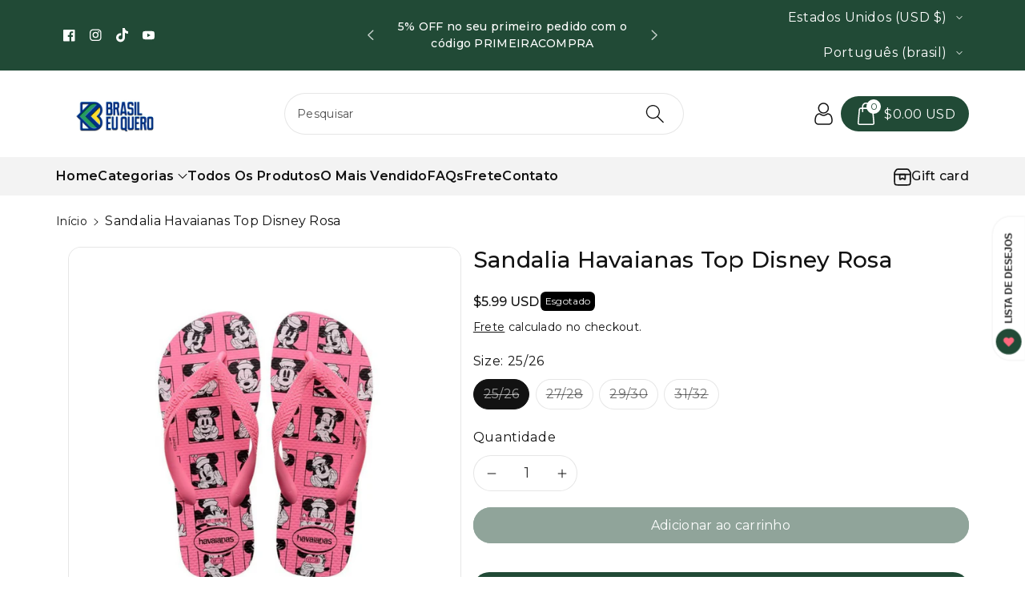

--- FILE ---
content_type: text/html; charset=utf-8
request_url: https://www.brasileuquero.com/products/7909690377351
body_size: 74697
content:
<!doctype html>
<html class="no-js" lang="pt-BR">
  <head>
    <meta charset="utf-8">
    <meta http-equiv="X-UA-Compatible" content="IE=edge">
    <meta name="viewport" content="width=device-width,initial-scale=1">
    <meta name="theme-color" content="">
    <link rel="canonical" href="https://www.brasileuquero.com/products/7909690377351">
    <link rel="preconnect" href="https://cdn.shopify.com" crossorigin>
    <meta name="theme-color" content="#121212"><link rel="icon" type="image/png" href="//www.brasileuquero.com/cdn/shop/files/Logo_BEQ-17_bfcc55c7-06a5-48e5-af2e-4b5ca195b1f2.png?crop=center&height=32&v=1738068731&width=32"><link rel="preconnect" href="https://fonts.shopifycdn.com" crossorigin><title>
      Sandalia Havaianas Top Disney Rosa
 &ndash; Brasil Eu Quero</title>

    
      <meta name="description" content="Sandalia Havaianas Top Disney Rosa ">
    

    

<meta property="og:site_name" content="Brasil Eu Quero">
<meta property="og:url" content="https://www.brasileuquero.com/products/7909690377351">
<meta property="og:title" content="Sandalia Havaianas Top Disney Rosa">
<meta property="og:type" content="product">
<meta property="og:description" content="Sandalia Havaianas Top Disney Rosa "><meta property="og:image" content="http://www.brasileuquero.com/cdn/shop/products/7909690377351.png?v=1645615341">
  <meta property="og:image:secure_url" content="https://www.brasileuquero.com/cdn/shop/products/7909690377351.png?v=1645615341">
  <meta property="og:image:width" content="1080">
  <meta property="og:image:height" content="1080"><meta property="og:price:amount" content="5.99">
  <meta property="og:price:currency" content="USD"><meta name="twitter:card" content="summary_large_image">
<meta name="twitter:title" content="Sandalia Havaianas Top Disney Rosa">
<meta name="twitter:description" content="Sandalia Havaianas Top Disney Rosa ">


    <script src="//www.brasileuquero.com/cdn/shop/t/9/assets/constants.js?v=58251544750838685771734459001" defer="defer"></script>
    <script src="//www.brasileuquero.com/cdn/shop/t/9/assets/pubsub.js?v=158357773527763999511734459002" defer="defer"></script>
    <script src="//www.brasileuquero.com/cdn/shop/t/9/assets/global.js?v=25252815605844755731734459001" defer="defer"></script>
    <script>window.performance && window.performance.mark && window.performance.mark('shopify.content_for_header.start');</script><meta name="google-site-verification" content="brv3q64D5AKX6O5TpWi3fwFpXWNsETBY3A5w5DpnziU">
<meta name="facebook-domain-verification" content="z2sp552xi7qo1yi4n18l4k93dp1948">
<meta id="shopify-digital-wallet" name="shopify-digital-wallet" content="/50705137826/digital_wallets/dialog">
<meta name="shopify-checkout-api-token" content="efdaff8377e17cb24086c1a2a5144b32">
<meta id="in-context-paypal-metadata" data-shop-id="50705137826" data-venmo-supported="true" data-environment="production" data-locale="pt_BR" data-paypal-v4="true" data-currency="USD">
<link rel="alternate" hreflang="x-default" href="https://www.brasileuquero.com/products/7909690377351">
<link rel="alternate" hreflang="pt" href="https://www.brasileuquero.com/products/7909690377351">
<link rel="alternate" hreflang="zh-Hans" href="https://www.brasileuquero.com/zh/products/7909690377351">
<link rel="alternate" hreflang="en" href="https://www.brasileuquero.com/en/products/7909690377351">
<link rel="alternate" hreflang="zh-Hans-AE" href="https://www.brasileuquero.com/zh/products/7909690377351">
<link rel="alternate" hreflang="zh-Hans-AT" href="https://www.brasileuquero.com/zh/products/7909690377351">
<link rel="alternate" hreflang="zh-Hans-AU" href="https://www.brasileuquero.com/zh/products/7909690377351">
<link rel="alternate" hreflang="zh-Hans-BE" href="https://www.brasileuquero.com/zh/products/7909690377351">
<link rel="alternate" hreflang="zh-Hans-BR" href="https://www.brasileuquero.com/zh/products/7909690377351">
<link rel="alternate" hreflang="zh-Hans-CA" href="https://www.brasileuquero.com/zh/products/7909690377351">
<link rel="alternate" hreflang="zh-Hans-CH" href="https://www.brasileuquero.com/zh/products/7909690377351">
<link rel="alternate" hreflang="zh-Hans-CN" href="https://www.brasileuquero.com/zh/products/7909690377351">
<link rel="alternate" hreflang="zh-Hans-CY" href="https://www.brasileuquero.com/zh/products/7909690377351">
<link rel="alternate" hreflang="zh-Hans-DE" href="https://www.brasileuquero.com/zh/products/7909690377351">
<link rel="alternate" hreflang="zh-Hans-DK" href="https://www.brasileuquero.com/zh/products/7909690377351">
<link rel="alternate" hreflang="zh-Hans-FR" href="https://www.brasileuquero.com/zh/products/7909690377351">
<link rel="alternate" hreflang="zh-Hans-GB" href="https://www.brasileuquero.com/zh/products/7909690377351">
<link rel="alternate" hreflang="zh-Hans-ID" href="https://www.brasileuquero.com/zh/products/7909690377351">
<link rel="alternate" hreflang="zh-Hans-IL" href="https://www.brasileuquero.com/zh/products/7909690377351">
<link rel="alternate" hreflang="zh-Hans-JP" href="https://www.brasileuquero.com/zh/products/7909690377351">
<link rel="alternate" hreflang="zh-Hans-KR" href="https://www.brasileuquero.com/zh/products/7909690377351">
<link rel="alternate" hreflang="zh-Hans-MU" href="https://www.brasileuquero.com/zh/products/7909690377351">
<link rel="alternate" hreflang="zh-Hans-NL" href="https://www.brasileuquero.com/zh/products/7909690377351">
<link rel="alternate" hreflang="zh-Hans-NO" href="https://www.brasileuquero.com/zh/products/7909690377351">
<link rel="alternate" hreflang="zh-Hans-NZ" href="https://www.brasileuquero.com/zh/products/7909690377351">
<link rel="alternate" hreflang="zh-Hans-SA" href="https://www.brasileuquero.com/zh/products/7909690377351">
<link rel="alternate" hreflang="zh-Hans-SE" href="https://www.brasileuquero.com/zh/products/7909690377351">
<link rel="alternate" hreflang="zh-Hans-SG" href="https://www.brasileuquero.com/zh/products/7909690377351">
<link rel="alternate" hreflang="zh-Hans-TR" href="https://www.brasileuquero.com/zh/products/7909690377351">
<link rel="alternate" hreflang="zh-Hans-US" href="https://www.brasileuquero.com/zh/products/7909690377351">
<link rel="alternate" type="application/json+oembed" href="https://www.brasileuquero.com/products/7909690377351.oembed">
<script async="async" src="/checkouts/internal/preloads.js?locale=pt-US"></script>
<link rel="preconnect" href="https://shop.app" crossorigin="anonymous">
<script async="async" src="https://shop.app/checkouts/internal/preloads.js?locale=pt-US&shop_id=50705137826" crossorigin="anonymous"></script>
<script id="apple-pay-shop-capabilities" type="application/json">{"shopId":50705137826,"countryCode":"US","currencyCode":"USD","merchantCapabilities":["supports3DS"],"merchantId":"gid:\/\/shopify\/Shop\/50705137826","merchantName":"Brasil Eu Quero","requiredBillingContactFields":["postalAddress","email","phone"],"requiredShippingContactFields":["postalAddress","email","phone"],"shippingType":"shipping","supportedNetworks":["visa","masterCard","amex","discover","elo","jcb"],"total":{"type":"pending","label":"Brasil Eu Quero","amount":"1.00"},"shopifyPaymentsEnabled":true,"supportsSubscriptions":true}</script>
<script id="shopify-features" type="application/json">{"accessToken":"efdaff8377e17cb24086c1a2a5144b32","betas":["rich-media-storefront-analytics"],"domain":"www.brasileuquero.com","predictiveSearch":true,"shopId":50705137826,"locale":"pt-br"}</script>
<script>var Shopify = Shopify || {};
Shopify.shop = "brafood.myshopify.com";
Shopify.locale = "pt-BR";
Shopify.currency = {"active":"USD","rate":"1.0"};
Shopify.country = "US";
Shopify.theme = {"name":"Viola","id":148268908780,"schema_name":"Viola","schema_version":"1.0.13","theme_store_id":1701,"role":"main"};
Shopify.theme.handle = "null";
Shopify.theme.style = {"id":null,"handle":null};
Shopify.cdnHost = "www.brasileuquero.com/cdn";
Shopify.routes = Shopify.routes || {};
Shopify.routes.root = "/";</script>
<script type="module">!function(o){(o.Shopify=o.Shopify||{}).modules=!0}(window);</script>
<script>!function(o){function n(){var o=[];function n(){o.push(Array.prototype.slice.apply(arguments))}return n.q=o,n}var t=o.Shopify=o.Shopify||{};t.loadFeatures=n(),t.autoloadFeatures=n()}(window);</script>
<script>
  window.ShopifyPay = window.ShopifyPay || {};
  window.ShopifyPay.apiHost = "shop.app\/pay";
  window.ShopifyPay.redirectState = null;
</script>
<script id="shop-js-analytics" type="application/json">{"pageType":"product"}</script>
<script defer="defer" async type="module" src="//www.brasileuquero.com/cdn/shopifycloud/shop-js/modules/v2/client.init-shop-cart-sync_CU2ftdlJ.pt-BR.esm.js"></script>
<script defer="defer" async type="module" src="//www.brasileuquero.com/cdn/shopifycloud/shop-js/modules/v2/chunk.common_Bd5PC-Gb.esm.js"></script>
<script defer="defer" async type="module" src="//www.brasileuquero.com/cdn/shopifycloud/shop-js/modules/v2/chunk.modal_CNYWjkPA.esm.js"></script>
<script type="module">
  await import("//www.brasileuquero.com/cdn/shopifycloud/shop-js/modules/v2/client.init-shop-cart-sync_CU2ftdlJ.pt-BR.esm.js");
await import("//www.brasileuquero.com/cdn/shopifycloud/shop-js/modules/v2/chunk.common_Bd5PC-Gb.esm.js");
await import("//www.brasileuquero.com/cdn/shopifycloud/shop-js/modules/v2/chunk.modal_CNYWjkPA.esm.js");

  window.Shopify.SignInWithShop?.initShopCartSync?.({"fedCMEnabled":true,"windoidEnabled":true});

</script>
<script defer="defer" async type="module" src="//www.brasileuquero.com/cdn/shopifycloud/shop-js/modules/v2/client.payment-terms_ABFUqxZz.pt-BR.esm.js"></script>
<script defer="defer" async type="module" src="//www.brasileuquero.com/cdn/shopifycloud/shop-js/modules/v2/chunk.common_Bd5PC-Gb.esm.js"></script>
<script defer="defer" async type="module" src="//www.brasileuquero.com/cdn/shopifycloud/shop-js/modules/v2/chunk.modal_CNYWjkPA.esm.js"></script>
<script type="module">
  await import("//www.brasileuquero.com/cdn/shopifycloud/shop-js/modules/v2/client.payment-terms_ABFUqxZz.pt-BR.esm.js");
await import("//www.brasileuquero.com/cdn/shopifycloud/shop-js/modules/v2/chunk.common_Bd5PC-Gb.esm.js");
await import("//www.brasileuquero.com/cdn/shopifycloud/shop-js/modules/v2/chunk.modal_CNYWjkPA.esm.js");

  
</script>
<script>
  window.Shopify = window.Shopify || {};
  if (!window.Shopify.featureAssets) window.Shopify.featureAssets = {};
  window.Shopify.featureAssets['shop-js'] = {"shop-cart-sync":["modules/v2/client.shop-cart-sync_w9TziuSg.pt-BR.esm.js","modules/v2/chunk.common_Bd5PC-Gb.esm.js","modules/v2/chunk.modal_CNYWjkPA.esm.js"],"init-fed-cm":["modules/v2/client.init-fed-cm_DqdH0sUx.pt-BR.esm.js","modules/v2/chunk.common_Bd5PC-Gb.esm.js","modules/v2/chunk.modal_CNYWjkPA.esm.js"],"shop-cash-offers":["modules/v2/client.shop-cash-offers_BKpjlGjl.pt-BR.esm.js","modules/v2/chunk.common_Bd5PC-Gb.esm.js","modules/v2/chunk.modal_CNYWjkPA.esm.js"],"shop-login-button":["modules/v2/client.shop-login-button_nrkBJ5Ke.pt-BR.esm.js","modules/v2/chunk.common_Bd5PC-Gb.esm.js","modules/v2/chunk.modal_CNYWjkPA.esm.js"],"pay-button":["modules/v2/client.pay-button_BSLWe4kQ.pt-BR.esm.js","modules/v2/chunk.common_Bd5PC-Gb.esm.js","modules/v2/chunk.modal_CNYWjkPA.esm.js"],"shop-button":["modules/v2/client.shop-button_BMpvsI5U.pt-BR.esm.js","modules/v2/chunk.common_Bd5PC-Gb.esm.js","modules/v2/chunk.modal_CNYWjkPA.esm.js"],"avatar":["modules/v2/client.avatar_BTnouDA3.pt-BR.esm.js"],"init-windoid":["modules/v2/client.init-windoid_CGT14yHB.pt-BR.esm.js","modules/v2/chunk.common_Bd5PC-Gb.esm.js","modules/v2/chunk.modal_CNYWjkPA.esm.js"],"init-shop-for-new-customer-accounts":["modules/v2/client.init-shop-for-new-customer-accounts_BHD6Zfbx.pt-BR.esm.js","modules/v2/client.shop-login-button_nrkBJ5Ke.pt-BR.esm.js","modules/v2/chunk.common_Bd5PC-Gb.esm.js","modules/v2/chunk.modal_CNYWjkPA.esm.js"],"init-shop-email-lookup-coordinator":["modules/v2/client.init-shop-email-lookup-coordinator_REzCsYYD.pt-BR.esm.js","modules/v2/chunk.common_Bd5PC-Gb.esm.js","modules/v2/chunk.modal_CNYWjkPA.esm.js"],"init-shop-cart-sync":["modules/v2/client.init-shop-cart-sync_CU2ftdlJ.pt-BR.esm.js","modules/v2/chunk.common_Bd5PC-Gb.esm.js","modules/v2/chunk.modal_CNYWjkPA.esm.js"],"shop-toast-manager":["modules/v2/client.shop-toast-manager_Dq28WqI9.pt-BR.esm.js","modules/v2/chunk.common_Bd5PC-Gb.esm.js","modules/v2/chunk.modal_CNYWjkPA.esm.js"],"init-customer-accounts":["modules/v2/client.init-customer-accounts_CgiX-6Cv.pt-BR.esm.js","modules/v2/client.shop-login-button_nrkBJ5Ke.pt-BR.esm.js","modules/v2/chunk.common_Bd5PC-Gb.esm.js","modules/v2/chunk.modal_CNYWjkPA.esm.js"],"init-customer-accounts-sign-up":["modules/v2/client.init-customer-accounts-sign-up_Caijx2Oo.pt-BR.esm.js","modules/v2/client.shop-login-button_nrkBJ5Ke.pt-BR.esm.js","modules/v2/chunk.common_Bd5PC-Gb.esm.js","modules/v2/chunk.modal_CNYWjkPA.esm.js"],"shop-follow-button":["modules/v2/client.shop-follow-button_l7EosSa7.pt-BR.esm.js","modules/v2/chunk.common_Bd5PC-Gb.esm.js","modules/v2/chunk.modal_CNYWjkPA.esm.js"],"checkout-modal":["modules/v2/client.checkout-modal_ChQe4jtU.pt-BR.esm.js","modules/v2/chunk.common_Bd5PC-Gb.esm.js","modules/v2/chunk.modal_CNYWjkPA.esm.js"],"shop-login":["modules/v2/client.shop-login_RmBPJEbI.pt-BR.esm.js","modules/v2/chunk.common_Bd5PC-Gb.esm.js","modules/v2/chunk.modal_CNYWjkPA.esm.js"],"lead-capture":["modules/v2/client.lead-capture_DAsJ2v4s.pt-BR.esm.js","modules/v2/chunk.common_Bd5PC-Gb.esm.js","modules/v2/chunk.modal_CNYWjkPA.esm.js"],"payment-terms":["modules/v2/client.payment-terms_ABFUqxZz.pt-BR.esm.js","modules/v2/chunk.common_Bd5PC-Gb.esm.js","modules/v2/chunk.modal_CNYWjkPA.esm.js"]};
</script>
<script>(function() {
  var isLoaded = false;
  function asyncLoad() {
    if (isLoaded) return;
    isLoaded = true;
    var urls = ["https:\/\/api.fastbundle.co\/scripts\/src.js?shop=brafood.myshopify.com","https:\/\/atlantis.live.zoko.io\/scripts\/main.js?v=v2\u0026shop=brafood.myshopify.com","https:\/\/static.shopapps.ai\/widget.js?shop=brafood.myshopify.com","https:\/\/atlantis.live.zoko.io\/scripts\/main.js?v=v2\u0026shop=brafood.myshopify.com","https:\/\/cdn.hextom.com\/js\/freeshippingbar.js?shop=brafood.myshopify.com","https:\/\/thegafapps.com\/visitorcounter\/visitorcounter.js?shop=brafood.myshopify.com"];
    for (var i = 0; i < urls.length; i++) {
      var s = document.createElement('script');
      s.type = 'text/javascript';
      s.async = true;
      s.src = urls[i];
      var x = document.getElementsByTagName('script')[0];
      x.parentNode.insertBefore(s, x);
    }
  };
  if(window.attachEvent) {
    window.attachEvent('onload', asyncLoad);
  } else {
    window.addEventListener('load', asyncLoad, false);
  }
})();</script>
<script id="__st">var __st={"a":50705137826,"offset":-18000,"reqid":"4b6d85dc-a3f5-47da-a7e2-9e90763397ba-1769174244","pageurl":"www.brasileuquero.com\/products\/7909690377351","u":"5df9d6709323","p":"product","rtyp":"product","rid":7552349012204};</script>
<script>window.ShopifyPaypalV4VisibilityTracking = true;</script>
<script id="captcha-bootstrap">!function(){'use strict';const t='contact',e='account',n='new_comment',o=[[t,t],['blogs',n],['comments',n],[t,'customer']],c=[[e,'customer_login'],[e,'guest_login'],[e,'recover_customer_password'],[e,'create_customer']],r=t=>t.map((([t,e])=>`form[action*='/${t}']:not([data-nocaptcha='true']) input[name='form_type'][value='${e}']`)).join(','),a=t=>()=>t?[...document.querySelectorAll(t)].map((t=>t.form)):[];function s(){const t=[...o],e=r(t);return a(e)}const i='password',u='form_key',d=['recaptcha-v3-token','g-recaptcha-response','h-captcha-response',i],f=()=>{try{return window.sessionStorage}catch{return}},m='__shopify_v',_=t=>t.elements[u];function p(t,e,n=!1){try{const o=window.sessionStorage,c=JSON.parse(o.getItem(e)),{data:r}=function(t){const{data:e,action:n}=t;return t[m]||n?{data:e,action:n}:{data:t,action:n}}(c);for(const[e,n]of Object.entries(r))t.elements[e]&&(t.elements[e].value=n);n&&o.removeItem(e)}catch(o){console.error('form repopulation failed',{error:o})}}const l='form_type',E='cptcha';function T(t){t.dataset[E]=!0}const w=window,h=w.document,L='Shopify',v='ce_forms',y='captcha';let A=!1;((t,e)=>{const n=(g='f06e6c50-85a8-45c8-87d0-21a2b65856fe',I='https://cdn.shopify.com/shopifycloud/storefront-forms-hcaptcha/ce_storefront_forms_captcha_hcaptcha.v1.5.2.iife.js',D={infoText:'Protegido por hCaptcha',privacyText:'Privacidade',termsText:'Termos'},(t,e,n)=>{const o=w[L][v],c=o.bindForm;if(c)return c(t,g,e,D).then(n);var r;o.q.push([[t,g,e,D],n]),r=I,A||(h.body.append(Object.assign(h.createElement('script'),{id:'captcha-provider',async:!0,src:r})),A=!0)});var g,I,D;w[L]=w[L]||{},w[L][v]=w[L][v]||{},w[L][v].q=[],w[L][y]=w[L][y]||{},w[L][y].protect=function(t,e){n(t,void 0,e),T(t)},Object.freeze(w[L][y]),function(t,e,n,w,h,L){const[v,y,A,g]=function(t,e,n){const i=e?o:[],u=t?c:[],d=[...i,...u],f=r(d),m=r(i),_=r(d.filter((([t,e])=>n.includes(e))));return[a(f),a(m),a(_),s()]}(w,h,L),I=t=>{const e=t.target;return e instanceof HTMLFormElement?e:e&&e.form},D=t=>v().includes(t);t.addEventListener('submit',(t=>{const e=I(t);if(!e)return;const n=D(e)&&!e.dataset.hcaptchaBound&&!e.dataset.recaptchaBound,o=_(e),c=g().includes(e)&&(!o||!o.value);(n||c)&&t.preventDefault(),c&&!n&&(function(t){try{if(!f())return;!function(t){const e=f();if(!e)return;const n=_(t);if(!n)return;const o=n.value;o&&e.removeItem(o)}(t);const e=Array.from(Array(32),(()=>Math.random().toString(36)[2])).join('');!function(t,e){_(t)||t.append(Object.assign(document.createElement('input'),{type:'hidden',name:u})),t.elements[u].value=e}(t,e),function(t,e){const n=f();if(!n)return;const o=[...t.querySelectorAll(`input[type='${i}']`)].map((({name:t})=>t)),c=[...d,...o],r={};for(const[a,s]of new FormData(t).entries())c.includes(a)||(r[a]=s);n.setItem(e,JSON.stringify({[m]:1,action:t.action,data:r}))}(t,e)}catch(e){console.error('failed to persist form',e)}}(e),e.submit())}));const S=(t,e)=>{t&&!t.dataset[E]&&(n(t,e.some((e=>e===t))),T(t))};for(const o of['focusin','change'])t.addEventListener(o,(t=>{const e=I(t);D(e)&&S(e,y())}));const B=e.get('form_key'),M=e.get(l),P=B&&M;t.addEventListener('DOMContentLoaded',(()=>{const t=y();if(P)for(const e of t)e.elements[l].value===M&&p(e,B);[...new Set([...A(),...v().filter((t=>'true'===t.dataset.shopifyCaptcha))])].forEach((e=>S(e,t)))}))}(h,new URLSearchParams(w.location.search),n,t,e,['guest_login'])})(!0,!0)}();</script>
<script integrity="sha256-4kQ18oKyAcykRKYeNunJcIwy7WH5gtpwJnB7kiuLZ1E=" data-source-attribution="shopify.loadfeatures" defer="defer" src="//www.brasileuquero.com/cdn/shopifycloud/storefront/assets/storefront/load_feature-a0a9edcb.js" crossorigin="anonymous"></script>
<script crossorigin="anonymous" defer="defer" src="//www.brasileuquero.com/cdn/shopifycloud/storefront/assets/shopify_pay/storefront-65b4c6d7.js?v=20250812"></script>
<script data-source-attribution="shopify.dynamic_checkout.dynamic.init">var Shopify=Shopify||{};Shopify.PaymentButton=Shopify.PaymentButton||{isStorefrontPortableWallets:!0,init:function(){window.Shopify.PaymentButton.init=function(){};var t=document.createElement("script");t.src="https://www.brasileuquero.com/cdn/shopifycloud/portable-wallets/latest/portable-wallets.pt-br.js",t.type="module",document.head.appendChild(t)}};
</script>
<script data-source-attribution="shopify.dynamic_checkout.buyer_consent">
  function portableWalletsHideBuyerConsent(e){var t=document.getElementById("shopify-buyer-consent"),n=document.getElementById("shopify-subscription-policy-button");t&&n&&(t.classList.add("hidden"),t.setAttribute("aria-hidden","true"),n.removeEventListener("click",e))}function portableWalletsShowBuyerConsent(e){var t=document.getElementById("shopify-buyer-consent"),n=document.getElementById("shopify-subscription-policy-button");t&&n&&(t.classList.remove("hidden"),t.removeAttribute("aria-hidden"),n.addEventListener("click",e))}window.Shopify?.PaymentButton&&(window.Shopify.PaymentButton.hideBuyerConsent=portableWalletsHideBuyerConsent,window.Shopify.PaymentButton.showBuyerConsent=portableWalletsShowBuyerConsent);
</script>
<script data-source-attribution="shopify.dynamic_checkout.cart.bootstrap">document.addEventListener("DOMContentLoaded",(function(){function t(){return document.querySelector("shopify-accelerated-checkout-cart, shopify-accelerated-checkout")}if(t())Shopify.PaymentButton.init();else{new MutationObserver((function(e,n){t()&&(Shopify.PaymentButton.init(),n.disconnect())})).observe(document.body,{childList:!0,subtree:!0})}}));
</script>
<script id='scb4127' type='text/javascript' async='' src='https://www.brasileuquero.com/cdn/shopifycloud/privacy-banner/storefront-banner.js'></script><link id="shopify-accelerated-checkout-styles" rel="stylesheet" media="screen" href="https://www.brasileuquero.com/cdn/shopifycloud/portable-wallets/latest/accelerated-checkout-backwards-compat.css" crossorigin="anonymous">
<style id="shopify-accelerated-checkout-cart">
        #shopify-buyer-consent {
  margin-top: 1em;
  display: inline-block;
  width: 100%;
}

#shopify-buyer-consent.hidden {
  display: none;
}

#shopify-subscription-policy-button {
  background: none;
  border: none;
  padding: 0;
  text-decoration: underline;
  font-size: inherit;
  cursor: pointer;
}

#shopify-subscription-policy-button::before {
  box-shadow: none;
}

      </style>
<script id="sections-script" data-sections="product-recommendations,header" defer="defer" src="//www.brasileuquero.com/cdn/shop/t/9/compiled_assets/scripts.js?v=5517"></script>
<script>window.performance && window.performance.mark && window.performance.mark('shopify.content_for_header.end');</script>


    <style data-shopify>
      @font-face {
  font-family: Montserrat;
  font-weight: 400;
  font-style: normal;
  font-display: swap;
  src: url("//www.brasileuquero.com/cdn/fonts/montserrat/montserrat_n4.81949fa0ac9fd2021e16436151e8eaa539321637.woff2") format("woff2"),
       url("//www.brasileuquero.com/cdn/fonts/montserrat/montserrat_n4.a6c632ca7b62da89c3594789ba828388aac693fe.woff") format("woff");
}


      @font-face {
  font-family: Montserrat;
  font-weight: 500;
  font-style: normal;
  font-display: swap;
  src: url("//www.brasileuquero.com/cdn/fonts/montserrat/montserrat_n5.07ef3781d9c78c8b93c98419da7ad4fbeebb6635.woff2") format("woff2"),
       url("//www.brasileuquero.com/cdn/fonts/montserrat/montserrat_n5.adf9b4bd8b0e4f55a0b203cdd84512667e0d5e4d.woff") format("woff");
}

      @font-face {
  font-family: Montserrat;
  font-weight: 600;
  font-style: normal;
  font-display: swap;
  src: url("//www.brasileuquero.com/cdn/fonts/montserrat/montserrat_n6.1326b3e84230700ef15b3a29fb520639977513e0.woff2") format("woff2"),
       url("//www.brasileuquero.com/cdn/fonts/montserrat/montserrat_n6.652f051080eb14192330daceed8cd53dfdc5ead9.woff") format("woff");
}

      @font-face {
  font-family: Montserrat;
  font-weight: 700;
  font-style: normal;
  font-display: swap;
  src: url("//www.brasileuquero.com/cdn/fonts/montserrat/montserrat_n7.3c434e22befd5c18a6b4afadb1e3d77c128c7939.woff2") format("woff2"),
       url("//www.brasileuquero.com/cdn/fonts/montserrat/montserrat_n7.5d9fa6e2cae713c8fb539a9876489d86207fe957.woff") format("woff");
}


      @font-face {
  font-family: Montserrat;
  font-weight: 400;
  font-style: italic;
  font-display: swap;
  src: url("//www.brasileuquero.com/cdn/fonts/montserrat/montserrat_i4.5a4ea298b4789e064f62a29aafc18d41f09ae59b.woff2") format("woff2"),
       url("//www.brasileuquero.com/cdn/fonts/montserrat/montserrat_i4.072b5869c5e0ed5b9d2021e4c2af132e16681ad2.woff") format("woff");
}

      @font-face {
  font-family: Montserrat;
  font-weight: 700;
  font-style: italic;
  font-display: swap;
  src: url("//www.brasileuquero.com/cdn/fonts/montserrat/montserrat_i7.a0d4a463df4f146567d871890ffb3c80408e7732.woff2") format("woff2"),
       url("//www.brasileuquero.com/cdn/fonts/montserrat/montserrat_i7.f6ec9f2a0681acc6f8152c40921d2a4d2e1a2c78.woff") format("woff");
}

      @font-face {
  font-family: Montserrat;
  font-weight: 400;
  font-style: normal;
  font-display: swap;
  src: url("//www.brasileuquero.com/cdn/fonts/montserrat/montserrat_n4.81949fa0ac9fd2021e16436151e8eaa539321637.woff2") format("woff2"),
       url("//www.brasileuquero.com/cdn/fonts/montserrat/montserrat_n4.a6c632ca7b62da89c3594789ba828388aac693fe.woff") format("woff");
}


      :root {
        
        --font-body-family: Montserrat, sans-serif;
        --font-header-family: Montserrat, sans-serif;
        --font-body-style: normal;

        --font-body-weight: 400;
        --font-body-weight-medium: 500;
        --font-body-weight-semibold: 600;
        --font-body-weight-bold: 700;
        
        --font-heading-family: Montserrat, sans-serif;
        --font-heading-style: normal;
        --font-heading-weight: 400;


        --color-wbmaincolors-text: #214a36;
        --color-wbprogscolor: #428e6c;

        --font-body-scale: 1.0;
        --font-heading-scale: 1.0;

        --color-base-text: 18, 18, 18;
        --color-shadow: 18, 18, 18;
        --color-base-background-1: 255, 255, 255;
        --color-base-background-2: 243, 243, 243;
        --color-base-solid-button-labels: 255, 255, 255;
        --accent-1-color-text: 255, 255, 255;
        --accent-2-color-text: 0, 0, 0;
        --accent-3-color-text: 255, 255, 255;
        --color-base-outline-button-labels: 0, 0, 0;
        --color-base-accent-1: 33, 74, 54;
        --color-base-accent-2: 255, 255, 255;
        --color-base-accent-3: 0, 0, 0;
        --payment-terms-background-color: #ffffff;

        --gradient-base-background-1: #ffffff;
        --gradient-base-background-2: #f3f3f3;
        --gradient-base-accent-1: #214a36;
        --gradient-base-accent-2: #ffffff;
        --gradient-base-accent-3: #000000;

        --media-padding: px;
        --media-border-opacity: 0.1;
        --media-border-width: 1px;
        --media-radius: 16px;
        --media-shadow-opacity: 0.0;
        --media-shadow-horizontal-offset: 0px;
        --media-shadow-vertical-offset: 0px;
        --media-shadow-blur-radius: 0px;

        --page-width: 1200px;
        --page-width-margin: 0rem;

        --card-image-padding: 0.0rem;
        --card-corner-radius: 0.6rem;
        --card-text-alignment: left;
        --card-border-width: 0.1rem;
        --card-border-opacity: 0.1;
        --card-shadow-opacity: 0.0;
        --card-shadow-horizontal-offset: 0.0rem;
        --card-shadow-vertical-offset: 0.0rem;
        --card-shadow-blur-radius: 0.0rem;

        --badge-corner-radius: 0.4rem;
        --wbspace-badge: 6px;

        --popup-border-width: 1px;
        --popup-border-opacity: 0.1;
        --popup-corner-radius: 8px;
        --popup-shadow-opacity: 0.0;
        --popup-shadow-horizontal-offset: 0px;
        --popup-shadow-vertical-offset: 0px;
        --popup-shadow-blur-radius: 0px;

        --drawer-border-width: 1px;
        --drawer-border-opacity: 0.1;
        --drawer-shadow-opacity: 0.1;
        --drawer-shadow-horizontal-offset: 0px;
        --drawer-shadow-vertical-offset: 0px;
        --drawer-shadow-blur-radius: 0px;

        --spacing-sections-desktop: px;
        --spacing-sections-mobile: 20px;

        --grid-desktop-vertical-spacing: 28px;
        --grid-desktop-horizontal-spacing: 28px;
        --grid-mobile-vertical-spacing: 14px;
        --grid-mobile-horizontal-spacing: 14px;

        --text-boxes-border-opacity: 0.1;
        --text-boxes-border-width: 0px;
        --text-boxes-radius: 8px;
        --text-boxes-shadow-opacity: 0.0;
        --text-boxes-shadow-horizontal-offset: 0px;
        --text-boxes-shadow-vertical-offset: 0px;
        --text-boxes-shadow-blur-radius: 0px;

        --custom-radius: 8px;
        --buttons-radius: 40px;
        --buttons-radius-outset: 41px;
        --buttons-border-width: 1px;
        --buttons-border-opacity: 1.0;
        --buttons-shadow-opacity: 0.0;
        --buttons-shadow-horizontal-offset: 0px;
        --buttons-shadow-vertical-offset: 0px;
        --buttons-shadow-blur-radius: 0px;
        --buttons-border-offset: 0.3px;

        --inputs-radius: 40px;
        --inputs-border-width: 1px;
        --inputs-border-opacity: 0.1;
        --inputs-shadow-opacity: 0.0;
        --inputs-shadow-horizontal-offset: 0px;
        --inputs-margin-offset: 0px;
        --inputs-shadow-vertical-offset: 0px;
        --inputs-shadow-blur-radius: 0px;
        --inputs-radius-outset: 41px;

        --variant-pills-radius: 40px;
        --variant-pills-border-width: 1px;
        --variant-pills-border-opacity: 0.1;
        --variant-pills-shadow-opacity: 0.0;
        --variant-pills-shadow-horizontal-offset: 0px;
        --variant-pills-shadow-vertical-offset: 0px;
        --variant-pills-shadow-blur-radius: 10px;

        --badge-font: 12px;

        --continue-bg-color: #2180df;
        --continue-text-color: #ffffff;
        
        --sale-bg-color: #df2c21;
        --sale-text-color: #ffffff;
        
        --percentage-sale-bg-color: #2e9b3f;
        --percentage-sale-text-color: #ffffff;

        --new-bg-color: #2e9b3f;
        --new-text-color: #ffffff;

        --soldout-bg-color: #000000;
        --soldout-text-color: #ffffff;

      }

      *,
      *::before,
      *::after {
        box-sizing: inherit;
    }

    html {
        box-sizing: border-box;
        height: 100%;
    }

    body{
        font-size: calc(var(--font-body-scale) * 14px);
        font-family: var(--font-body-family);
        font-style: var(--font-body-style);
        font-weight: var(--font-body-weight);
        line-height: 1.5;
        letter-spacing: .3px;
        color: rgb(var(--color-foreground));
    }
    svg {
        width: 14px;
        height: 14px;
        transition: .3s ease;
        vertical-align: middle;
    }
    </style>

    <link href="//www.brasileuquero.com/cdn/shop/t/9/assets/base.css?v=106747175926288707621738863188" rel="stylesheet" type="text/css" media="all" />
    
    <link href="//www.brasileuquero.com/cdn/shop/t/9/assets/component-list-menu.css?v=4278175934940783881734459000" rel="stylesheet" type="text/css" media="all" />
    <link rel="stylesheet" href="//www.brasileuquero.com/cdn/shop/t/9/assets/magnific-popup.css?v=71226386142689933261734459001" media="print" onload="this.media='all'">
    <link rel="stylesheet" href="//www.brasileuquero.com/cdn/shop/t/9/assets/wbquickview.css?v=141795675838764784581734459003" media="print" onload="this.media='all'">
    <noscript><link href="//www.brasileuquero.com/cdn/shop/t/9/assets/magnific-popup.css?v=71226386142689933261734459001" rel="stylesheet" type="text/css" media="all" /></noscript>
    <noscript><link href="//www.brasileuquero.com/cdn/shop/t/9/assets/wbquickview.css?v=141795675838764784581734459003" rel="stylesheet" type="text/css" media="all" /></noscript><link rel="preload" as="font" href="//www.brasileuquero.com/cdn/fonts/montserrat/montserrat_n4.81949fa0ac9fd2021e16436151e8eaa539321637.woff2" type="font/woff2" crossorigin><link rel="preload" as="font" href="//www.brasileuquero.com/cdn/fonts/montserrat/montserrat_n4.81949fa0ac9fd2021e16436151e8eaa539321637.woff2" type="font/woff2" crossorigin><link href="//www.brasileuquero.com/cdn/shop/t/9/assets/component-predictive-search.css?v=165806753459507957521734459001" rel="stylesheet" type="text/css" media="all" />
<script>document.documentElement.className = document.documentElement.className.replace('no-js', 'js');
    if (Shopify.designMode) {
      document.documentElement.classList.add('shopify-design-mode');
    }
    </script>

  
 <!--begin-boost-pfs-filter-css-->
   
 <!--end-boost-pfs-filter-css-->

 
<!-- BEGIN app block: shopify://apps/judge-me-reviews/blocks/judgeme_core/61ccd3b1-a9f2-4160-9fe9-4fec8413e5d8 --><!-- Start of Judge.me Core -->






<link rel="dns-prefetch" href="https://cdnwidget.judge.me">
<link rel="dns-prefetch" href="https://cdn.judge.me">
<link rel="dns-prefetch" href="https://cdn1.judge.me">
<link rel="dns-prefetch" href="https://api.judge.me">

<script data-cfasync='false' class='jdgm-settings-script'>window.jdgmSettings={"pagination":5,"disable_web_reviews":true,"badge_no_review_text":"Sem avaliações","badge_n_reviews_text":"{{ n }} avaliação/avaliações","hide_badge_preview_if_no_reviews":true,"badge_hide_text":false,"enforce_center_preview_badge":false,"widget_title":"Avaliações de Clientes","widget_open_form_text":"Escrever uma avaliação","widget_close_form_text":"Cancelar avaliação","widget_refresh_page_text":"Atualizar página","widget_summary_text":"Baseado em {{ number_of_reviews }} avaliação/avaliações","widget_no_review_text":"Seja o primeiro a escrever uma avaliação","widget_name_field_text":"Nome de exibição","widget_verified_name_field_text":"Nome Verificado (público)","widget_name_placeholder_text":"Nome de exibição","widget_required_field_error_text":"Este campo é obrigatório.","widget_email_field_text":"Endereço de email","widget_verified_email_field_text":"Email Verificado (privado, não pode ser editado)","widget_email_placeholder_text":"Seu endereço de email","widget_email_field_error_text":"Por favor, digite um endereço de email válido.","widget_rating_field_text":"Avaliação","widget_review_title_field_text":"Título da Avaliação","widget_review_title_placeholder_text":"Dê um título à sua avaliação","widget_review_body_field_text":"Conteúdo da avaliação","widget_review_body_placeholder_text":"Comece a escrever aqui...","widget_pictures_field_text":"Foto/Vídeo (opcional)","widget_submit_review_text":"Enviar Avaliação","widget_submit_verified_review_text":"Enviar Avaliação Verificada","widget_submit_success_msg_with_auto_publish":"Obrigado! Por favor, atualize a página em alguns momentos para ver sua avaliação. Você pode remover ou editar sua avaliação fazendo login em \u003ca href='https://judge.me/login' target='_blank' rel='nofollow noopener'\u003eJudge.me\u003c/a\u003e","widget_submit_success_msg_no_auto_publish":"Obrigado! Sua avaliação será publicada assim que for aprovada pelo administrador da loja. Você pode remover ou editar sua avaliação fazendo login em \u003ca href='https://judge.me/login' target='_blank' rel='nofollow noopener'\u003eJudge.me\u003c/a\u003e","widget_show_default_reviews_out_of_total_text":"Mostrando {{ n_reviews_shown }} de {{ n_reviews }} avaliações.","widget_show_all_link_text":"Mostrar tudo","widget_show_less_link_text":"Mostrar menos","widget_author_said_text":"{{ reviewer_name }} disse:","widget_days_text":"{{ n }} dias atrás","widget_weeks_text":"{{ n }} semana/semanas atrás","widget_months_text":"{{ n }} mês/meses atrás","widget_years_text":"{{ n }} ano/anos atrás","widget_yesterday_text":"Ontem","widget_today_text":"Hoje","widget_replied_text":"\u003e\u003e {{ shop_name }} respondeu:","widget_read_more_text":"Leia mais","widget_reviewer_name_as_initial":"","widget_rating_filter_color":"#fbcd0a","widget_rating_filter_see_all_text":"Ver todas as avaliações","widget_sorting_most_recent_text":"Mais Recentes","widget_sorting_highest_rating_text":"Maior Avaliação","widget_sorting_lowest_rating_text":"Menor Avaliação","widget_sorting_with_pictures_text":"Apenas Fotos","widget_sorting_most_helpful_text":"Mais Úteis","widget_open_question_form_text":"Fazer uma pergunta","widget_reviews_subtab_text":"Avaliações","widget_questions_subtab_text":"Perguntas","widget_question_label_text":"Pergunta","widget_answer_label_text":"Resposta","widget_question_placeholder_text":"Escreva sua pergunta aqui","widget_submit_question_text":"Enviar Pergunta","widget_question_submit_success_text":"Obrigado pela sua pergunta! Iremos notificá-lo quando for respondida.","verified_badge_text":"Verificado","verified_badge_bg_color":"","verified_badge_text_color":"","verified_badge_placement":"left-of-reviewer-name","widget_review_max_height":"","widget_hide_border":false,"widget_social_share":false,"widget_thumb":false,"widget_review_location_show":false,"widget_location_format":"","all_reviews_include_out_of_store_products":true,"all_reviews_out_of_store_text":"(fora da loja)","all_reviews_pagination":100,"all_reviews_product_name_prefix_text":"sobre","enable_review_pictures":true,"enable_question_anwser":false,"widget_theme":"default","review_date_format":"mm/dd/yyyy","default_sort_method":"most-recent","widget_product_reviews_subtab_text":"Avaliações de Produtos","widget_shop_reviews_subtab_text":"Avaliações da Loja","widget_other_products_reviews_text":"Avaliações para outros produtos","widget_store_reviews_subtab_text":"Avaliações da loja","widget_no_store_reviews_text":"Esta loja ainda não recebeu avaliações","widget_web_restriction_product_reviews_text":"Este produto ainda não recebeu avaliações","widget_no_items_text":"Nenhum item encontrado","widget_show_more_text":"Mostrar mais","widget_write_a_store_review_text":"Escrever uma Avaliação da Loja","widget_other_languages_heading":"Avaliações em Outros Idiomas","widget_translate_review_text":"Traduzir avaliação para {{ language }}","widget_translating_review_text":"Traduzindo...","widget_show_original_translation_text":"Mostrar original ({{ language }})","widget_translate_review_failed_text":"Não foi possível traduzir a avaliação.","widget_translate_review_retry_text":"Tentar novamente","widget_translate_review_try_again_later_text":"Tente novamente mais tarde","show_product_url_for_grouped_product":false,"widget_sorting_pictures_first_text":"Fotos Primeiro","show_pictures_on_all_rev_page_mobile":false,"show_pictures_on_all_rev_page_desktop":false,"floating_tab_hide_mobile_install_preference":false,"floating_tab_button_name":"★ Avaliações","floating_tab_title":"Deixe os clientes falarem por nós","floating_tab_button_color":"","floating_tab_button_background_color":"","floating_tab_url":"","floating_tab_url_enabled":false,"floating_tab_tab_style":"text","all_reviews_text_badge_text":"Os clientes nos avaliam com {{ shop.metafields.judgeme.all_reviews_rating | round: 1 }}/5 com base em {{ shop.metafields.judgeme.all_reviews_count }} avaliações.","all_reviews_text_badge_text_branded_style":"{{ shop.metafields.judgeme.all_reviews_rating | round: 1 }} de 5 estrelas com base em {{ shop.metafields.judgeme.all_reviews_count }} avaliações","is_all_reviews_text_badge_a_link":false,"show_stars_for_all_reviews_text_badge":false,"all_reviews_text_badge_url":"","all_reviews_text_style":"text","all_reviews_text_color_style":"judgeme_brand_color","all_reviews_text_color":"#108474","all_reviews_text_show_jm_brand":true,"featured_carousel_show_header":true,"featured_carousel_title":"Deixe os clientes falarem por nós","testimonials_carousel_title":"Clientes falam sobre nós","videos_carousel_title":"Histórias reais de clientes","cards_carousel_title":"Clientes falam sobre nós","featured_carousel_count_text":"de {{ n }} avaliações","featured_carousel_add_link_to_all_reviews_page":false,"featured_carousel_url":"","featured_carousel_show_images":true,"featured_carousel_autoslide_interval":5,"featured_carousel_arrows_on_the_sides":false,"featured_carousel_height":250,"featured_carousel_width":80,"featured_carousel_image_size":0,"featured_carousel_image_height":250,"featured_carousel_arrow_color":"#eeeeee","verified_count_badge_style":"vintage","verified_count_badge_orientation":"horizontal","verified_count_badge_color_style":"judgeme_brand_color","verified_count_badge_color":"#108474","is_verified_count_badge_a_link":false,"verified_count_badge_url":"","verified_count_badge_show_jm_brand":true,"widget_rating_preset_default":5,"widget_first_sub_tab":"product-reviews","widget_show_histogram":true,"widget_histogram_use_custom_color":false,"widget_pagination_use_custom_color":false,"widget_star_use_custom_color":false,"widget_verified_badge_use_custom_color":false,"widget_write_review_use_custom_color":false,"picture_reminder_submit_button":"Upload Pictures","enable_review_videos":false,"mute_video_by_default":false,"widget_sorting_videos_first_text":"Vídeos Primeiro","widget_review_pending_text":"Pendente","featured_carousel_items_for_large_screen":3,"social_share_options_order":"Facebook,Twitter","remove_microdata_snippet":true,"disable_json_ld":false,"enable_json_ld_products":false,"preview_badge_show_question_text":false,"preview_badge_no_question_text":"Sem perguntas","preview_badge_n_question_text":"{{ number_of_questions }} pergunta/perguntas","qa_badge_show_icon":false,"qa_badge_position":"same-row","remove_judgeme_branding":false,"widget_add_search_bar":false,"widget_search_bar_placeholder":"Pesquisa","widget_sorting_verified_only_text":"Apenas verificados","featured_carousel_theme":"default","featured_carousel_show_rating":true,"featured_carousel_show_title":true,"featured_carousel_show_body":true,"featured_carousel_show_date":false,"featured_carousel_show_reviewer":true,"featured_carousel_show_product":false,"featured_carousel_header_background_color":"#108474","featured_carousel_header_text_color":"#ffffff","featured_carousel_name_product_separator":"reviewed","featured_carousel_full_star_background":"#108474","featured_carousel_empty_star_background":"#dadada","featured_carousel_vertical_theme_background":"#f9fafb","featured_carousel_verified_badge_enable":true,"featured_carousel_verified_badge_color":"#108474","featured_carousel_border_style":"round","featured_carousel_review_line_length_limit":3,"featured_carousel_more_reviews_button_text":"Ler mais avaliações","featured_carousel_view_product_button_text":"Ver produto","all_reviews_page_load_reviews_on":"scroll","all_reviews_page_load_more_text":"Carregar Mais Avaliações","disable_fb_tab_reviews":false,"enable_ajax_cdn_cache":false,"widget_advanced_speed_features":5,"widget_public_name_text":"exibido publicamente como","default_reviewer_name":"John Smith","default_reviewer_name_has_non_latin":true,"widget_reviewer_anonymous":"Anônimo","medals_widget_title":"Medalhas de Avaliação Judge.me","medals_widget_background_color":"#f9fafb","medals_widget_position":"footer_all_pages","medals_widget_border_color":"#f9fafb","medals_widget_verified_text_position":"left","medals_widget_use_monochromatic_version":false,"medals_widget_elements_color":"#108474","show_reviewer_avatar":true,"widget_invalid_yt_video_url_error_text":"Não é uma URL de vídeo do YouTube","widget_max_length_field_error_text":"Por favor, digite no máximo {0} caracteres.","widget_show_country_flag":false,"widget_show_collected_via_shop_app":true,"widget_verified_by_shop_badge_style":"light","widget_verified_by_shop_text":"Verificado pela Loja","widget_show_photo_gallery":false,"widget_load_with_code_splitting":true,"widget_ugc_install_preference":false,"widget_ugc_title":"Feito por nós, Compartilhado por você","widget_ugc_subtitle":"Marque-nos para ver sua foto em destaque em nossa página","widget_ugc_arrows_color":"#ffffff","widget_ugc_primary_button_text":"Comprar Agora","widget_ugc_primary_button_background_color":"#108474","widget_ugc_primary_button_text_color":"#ffffff","widget_ugc_primary_button_border_width":"0","widget_ugc_primary_button_border_style":"none","widget_ugc_primary_button_border_color":"#108474","widget_ugc_primary_button_border_radius":"25","widget_ugc_secondary_button_text":"Carregar Mais","widget_ugc_secondary_button_background_color":"#ffffff","widget_ugc_secondary_button_text_color":"#108474","widget_ugc_secondary_button_border_width":"2","widget_ugc_secondary_button_border_style":"solid","widget_ugc_secondary_button_border_color":"#108474","widget_ugc_secondary_button_border_radius":"25","widget_ugc_reviews_button_text":"Ver Avaliações","widget_ugc_reviews_button_background_color":"#ffffff","widget_ugc_reviews_button_text_color":"#108474","widget_ugc_reviews_button_border_width":"2","widget_ugc_reviews_button_border_style":"solid","widget_ugc_reviews_button_border_color":"#108474","widget_ugc_reviews_button_border_radius":"25","widget_ugc_reviews_button_link_to":"judgeme-reviews-page","widget_ugc_show_post_date":true,"widget_ugc_max_width":"800","widget_rating_metafield_value_type":true,"widget_primary_color":"#127A3E","widget_enable_secondary_color":false,"widget_secondary_color":"#edf5f5","widget_summary_average_rating_text":"{{ average_rating }} de 5","widget_media_grid_title":"Fotos e vídeos de clientes","widget_media_grid_see_more_text":"Ver mais","widget_round_style":false,"widget_show_product_medals":true,"widget_verified_by_judgeme_text":"Verificado por Judge.me","widget_show_store_medals":true,"widget_verified_by_judgeme_text_in_store_medals":"Verificado por Judge.me","widget_media_field_exceed_quantity_message":"Desculpe, só podemos aceitar {{ max_media }} para uma avaliação.","widget_media_field_exceed_limit_message":"{{ file_name }} é muito grande, por favor selecione um {{ media_type }} menor que {{ size_limit }}MB.","widget_review_submitted_text":"Avaliação Enviada!","widget_question_submitted_text":"Pergunta Enviada!","widget_close_form_text_question":"Cancelar","widget_write_your_answer_here_text":"Escreva sua resposta aqui","widget_enabled_branded_link":true,"widget_show_collected_by_judgeme":false,"widget_reviewer_name_color":"","widget_write_review_text_color":"","widget_write_review_bg_color":"","widget_collected_by_judgeme_text":"coletado por Judge.me","widget_pagination_type":"standard","widget_load_more_text":"Carregar Mais","widget_load_more_color":"#108474","widget_full_review_text":"Avaliação Completa","widget_read_more_reviews_text":"Ler Mais Avaliações","widget_read_questions_text":"Ler Perguntas","widget_questions_and_answers_text":"Perguntas e Respostas","widget_verified_by_text":"Verificado por","widget_verified_text":"Verificado","widget_number_of_reviews_text":"{{ number_of_reviews }} avaliações","widget_back_button_text":"Voltar","widget_next_button_text":"Próximo","widget_custom_forms_filter_button":"Filtros","custom_forms_style":"horizontal","widget_show_review_information":false,"how_reviews_are_collected":"Como as avaliações são coletadas?","widget_show_review_keywords":false,"widget_gdpr_statement":"Como usamos seus dados: Entraremos em contato com você apenas sobre a avaliação que você deixou, e somente se necessário. Ao enviar sua avaliação, você concorda com os \u003ca href='https://judge.me/terms' target='_blank' rel='nofollow noopener'\u003etermos\u003c/a\u003e, \u003ca href='https://judge.me/privacy' target='_blank' rel='nofollow noopener'\u003eprivacidade\u003c/a\u003e e \u003ca href='https://judge.me/content-policy' target='_blank' rel='nofollow noopener'\u003epolíticas de conteúdo\u003c/a\u003e do Judge.me.","widget_multilingual_sorting_enabled":false,"widget_translate_review_content_enabled":false,"widget_translate_review_content_method":"manual","popup_widget_review_selection":"automatically_with_pictures","popup_widget_round_border_style":true,"popup_widget_show_title":true,"popup_widget_show_body":true,"popup_widget_show_reviewer":false,"popup_widget_show_product":true,"popup_widget_show_pictures":true,"popup_widget_use_review_picture":true,"popup_widget_show_on_home_page":true,"popup_widget_show_on_product_page":true,"popup_widget_show_on_collection_page":true,"popup_widget_show_on_cart_page":true,"popup_widget_position":"bottom_left","popup_widget_first_review_delay":5,"popup_widget_duration":5,"popup_widget_interval":5,"popup_widget_review_count":5,"popup_widget_hide_on_mobile":true,"review_snippet_widget_round_border_style":true,"review_snippet_widget_card_color":"#FFFFFF","review_snippet_widget_slider_arrows_background_color":"#FFFFFF","review_snippet_widget_slider_arrows_color":"#000000","review_snippet_widget_star_color":"#108474","show_product_variant":false,"all_reviews_product_variant_label_text":"Variante: ","widget_show_verified_branding":false,"widget_ai_summary_title":"Os clientes dizem","widget_ai_summary_disclaimer":"Resumo de avaliações alimentado por IA com base em avaliações recentes de clientes","widget_show_ai_summary":false,"widget_show_ai_summary_bg":false,"widget_show_review_title_input":true,"redirect_reviewers_invited_via_email":"external_form","request_store_review_after_product_review":false,"request_review_other_products_in_order":false,"review_form_color_scheme":"default","review_form_corner_style":"square","review_form_star_color":{},"review_form_text_color":"#333333","review_form_background_color":"#ffffff","review_form_field_background_color":"#fafafa","review_form_button_color":{},"review_form_button_text_color":"#ffffff","review_form_modal_overlay_color":"#000000","review_content_screen_title_text":"Como você avaliaria este produto?","review_content_introduction_text":"Gostaríamos muito que você compartilhasse um pouco sobre sua experiência.","store_review_form_title_text":"Como você avaliaria esta loja?","store_review_form_introduction_text":"Gostaríamos muito que você compartilhasse um pouco sobre sua experiência.","show_review_guidance_text":true,"one_star_review_guidance_text":"Ruim","five_star_review_guidance_text":"Ótimo","customer_information_screen_title_text":"Sobre você","customer_information_introduction_text":"Por favor, conte-nos mais sobre você.","custom_questions_screen_title_text":"Sua experiência em mais detalhes","custom_questions_introduction_text":"Aqui estão algumas perguntas para nos ajudar a entender melhor sua experiência.","review_submitted_screen_title_text":"Obrigado pela sua avaliação!","review_submitted_screen_thank_you_text":"Estamos processando-a e ela aparecerá na loja em breve.","review_submitted_screen_email_verification_text":"Por favor, confirme seu e-mail clicando no link que acabamos de enviar. Isso nos ajuda a manter as avaliações autênticas.","review_submitted_request_store_review_text":"Gostaria de compartilhar sua experiência de compra conosco?","review_submitted_review_other_products_text":"Gostaria de avaliar estes produtos?","store_review_screen_title_text":"Gostaria de compartilhar sua experiência de compra conosco?","store_review_introduction_text":"Valorizamos seu feedback e usamos para melhorar. Por favor, compartilhe qualquer pensamento ou sugestão que tenha.","reviewer_media_screen_title_picture_text":"Compartilhar uma foto","reviewer_media_introduction_picture_text":"Carregue uma foto para apoiar sua avaliação.","reviewer_media_screen_title_video_text":"Compartilhar um vídeo","reviewer_media_introduction_video_text":"Carregue um vídeo para apoiar sua avaliação.","reviewer_media_screen_title_picture_or_video_text":"Compartilhar uma foto ou vídeo","reviewer_media_introduction_picture_or_video_text":"Carregue uma foto ou vídeo para apoiar sua avaliação.","reviewer_media_youtube_url_text":"Cole seu URL do Youtube aqui","advanced_settings_next_step_button_text":"Próximo","advanced_settings_close_review_button_text":"Fechar","modal_write_review_flow":false,"write_review_flow_required_text":"Obrigatório","write_review_flow_privacy_message_text":"Respeitamos sua privacidade.","write_review_flow_anonymous_text":"Avaliação anônima","write_review_flow_visibility_text":"Não será exibida para outros compradores.","write_review_flow_multiple_selection_help_text":"Selecione quantos quiser","write_review_flow_single_selection_help_text":"Selecione uma opção","write_review_flow_required_field_error_text":"Este campo é obrigatório","write_review_flow_invalid_email_error_text":"Por favor, insira um endereço de e-mail válido","write_review_flow_max_length_error_text":"Máx. {{ max_length }} caracteres.","write_review_flow_media_upload_text":"\u003cb\u003eClique para carregar\u003c/b\u003e ou arraste e solte","write_review_flow_gdpr_statement":"Entraremos em contato apenas sobre sua avaliação, se necessário. Ao enviar sua avaliação, você concorda com nossos \u003ca href='https://judge.me/terms' target='_blank' rel='nofollow noopener'\u003etermos e condições\u003c/a\u003e e \u003ca href='https://judge.me/privacy' target='_blank' rel='nofollow noopener'\u003epolítica de privacidade\u003c/a\u003e.","rating_only_reviews_enabled":false,"show_negative_reviews_help_screen":false,"new_review_flow_help_screen_rating_threshold":3,"negative_review_resolution_screen_title_text":"Conte-nos mais","negative_review_resolution_text":"Sua experiência é importante para nós. Se houve problemas com sua compra, estamos aqui para ajudar. Não hesite em nos contatar, adoraríamos ter a oportunidade de corrigir as coisas.","negative_review_resolution_button_text":"Entre em contato","negative_review_resolution_proceed_with_review_text":"Deixe uma avaliação","negative_review_resolution_subject":"Problema com a compra da {{ shop_name }}.{{ order_name }}","preview_badge_collection_page_install_status":false,"widget_review_custom_css":"","preview_badge_custom_css":"","preview_badge_stars_count":"5-stars","featured_carousel_custom_css":"","floating_tab_custom_css":"","all_reviews_widget_custom_css":"","medals_widget_custom_css":"","verified_badge_custom_css":"","all_reviews_text_custom_css":"","transparency_badges_collected_via_store_invite":false,"transparency_badges_from_another_provider":false,"transparency_badges_collected_from_store_visitor":false,"transparency_badges_collected_by_verified_review_provider":false,"transparency_badges_earned_reward":false,"transparency_badges_collected_via_store_invite_text":"Avaliações coletadas via convite da loja","transparency_badges_from_another_provider_text":"Avaliações coletadas de outro provedor","transparency_badges_collected_from_store_visitor_text":"Avaliações coletadas de um visitante da loja","transparency_badges_written_in_google_text":"Avaliação escrita no Google","transparency_badges_written_in_etsy_text":"Avaliação escrita no Etsy","transparency_badges_written_in_shop_app_text":"Avaliação escrita no Shop App","transparency_badges_earned_reward_text":"Avaliação ganhou uma recompensa para uma compra futura","product_review_widget_per_page":10,"widget_store_review_label_text":"Avaliação da loja","checkout_comment_extension_title_on_product_page":"Customer Comments","checkout_comment_extension_num_latest_comment_show":5,"checkout_comment_extension_format":"name_and_timestamp","checkout_comment_customer_name":"last_initial","checkout_comment_comment_notification":true,"preview_badge_collection_page_install_preference":false,"preview_badge_home_page_install_preference":false,"preview_badge_product_page_install_preference":false,"review_widget_install_preference":"","review_carousel_install_preference":false,"floating_reviews_tab_install_preference":"none","verified_reviews_count_badge_install_preference":false,"all_reviews_text_install_preference":false,"review_widget_best_location":false,"judgeme_medals_install_preference":false,"review_widget_revamp_enabled":false,"review_widget_qna_enabled":false,"review_widget_header_theme":"minimal","review_widget_widget_title_enabled":true,"review_widget_header_text_size":"medium","review_widget_header_text_weight":"regular","review_widget_average_rating_style":"compact","review_widget_bar_chart_enabled":true,"review_widget_bar_chart_type":"numbers","review_widget_bar_chart_style":"standard","review_widget_expanded_media_gallery_enabled":false,"review_widget_reviews_section_theme":"standard","review_widget_image_style":"thumbnails","review_widget_review_image_ratio":"square","review_widget_stars_size":"medium","review_widget_verified_badge":"standard_text","review_widget_review_title_text_size":"medium","review_widget_review_text_size":"medium","review_widget_review_text_length":"medium","review_widget_number_of_columns_desktop":3,"review_widget_carousel_transition_speed":5,"review_widget_custom_questions_answers_display":"always","review_widget_button_text_color":"#FFFFFF","review_widget_text_color":"#000000","review_widget_lighter_text_color":"#7B7B7B","review_widget_corner_styling":"soft","review_widget_review_word_singular":"avaliação","review_widget_review_word_plural":"avaliações","review_widget_voting_label":"Útil?","review_widget_shop_reply_label":"Resposta de {{ shop_name }}:","review_widget_filters_title":"Filtros","qna_widget_question_word_singular":"Pergunta","qna_widget_question_word_plural":"Perguntas","qna_widget_answer_reply_label":"Resposta de {{ answerer_name }}:","qna_content_screen_title_text":"Pergunte sobre este produto","qna_widget_question_required_field_error_text":"Por favor, insira sua pergunta.","qna_widget_flow_gdpr_statement":"Entraremos em contato apenas sobre sua pergunta, se necessário. Ao enviar sua pergunta, você concorda com nossos \u003ca href='https://judge.me/terms' target='_blank' rel='nofollow noopener'\u003etermos e condições\u003c/a\u003e e \u003ca href='https://judge.me/privacy' target='_blank' rel='nofollow noopener'\u003epolítica de privacidade\u003c/a\u003e.","qna_widget_question_submitted_text":"Obrigado por sua pergunta!","qna_widget_close_form_text_question":"Fechar","qna_widget_question_submit_success_text":"Vamos notificá-lo por e-mail quando respondermos sua pergunta.","all_reviews_widget_v2025_enabled":false,"all_reviews_widget_v2025_header_theme":"default","all_reviews_widget_v2025_widget_title_enabled":true,"all_reviews_widget_v2025_header_text_size":"medium","all_reviews_widget_v2025_header_text_weight":"regular","all_reviews_widget_v2025_average_rating_style":"compact","all_reviews_widget_v2025_bar_chart_enabled":true,"all_reviews_widget_v2025_bar_chart_type":"numbers","all_reviews_widget_v2025_bar_chart_style":"standard","all_reviews_widget_v2025_expanded_media_gallery_enabled":false,"all_reviews_widget_v2025_show_store_medals":true,"all_reviews_widget_v2025_show_photo_gallery":true,"all_reviews_widget_v2025_show_review_keywords":false,"all_reviews_widget_v2025_show_ai_summary":false,"all_reviews_widget_v2025_show_ai_summary_bg":false,"all_reviews_widget_v2025_add_search_bar":false,"all_reviews_widget_v2025_default_sort_method":"most-recent","all_reviews_widget_v2025_reviews_per_page":10,"all_reviews_widget_v2025_reviews_section_theme":"default","all_reviews_widget_v2025_image_style":"thumbnails","all_reviews_widget_v2025_review_image_ratio":"square","all_reviews_widget_v2025_stars_size":"medium","all_reviews_widget_v2025_verified_badge":"bold_badge","all_reviews_widget_v2025_review_title_text_size":"medium","all_reviews_widget_v2025_review_text_size":"medium","all_reviews_widget_v2025_review_text_length":"medium","all_reviews_widget_v2025_number_of_columns_desktop":3,"all_reviews_widget_v2025_carousel_transition_speed":5,"all_reviews_widget_v2025_custom_questions_answers_display":"always","all_reviews_widget_v2025_show_product_variant":false,"all_reviews_widget_v2025_show_reviewer_avatar":true,"all_reviews_widget_v2025_reviewer_name_as_initial":"","all_reviews_widget_v2025_review_location_show":false,"all_reviews_widget_v2025_location_format":"","all_reviews_widget_v2025_show_country_flag":false,"all_reviews_widget_v2025_verified_by_shop_badge_style":"light","all_reviews_widget_v2025_social_share":false,"all_reviews_widget_v2025_social_share_options_order":"Facebook,Twitter,LinkedIn,Pinterest","all_reviews_widget_v2025_pagination_type":"standard","all_reviews_widget_v2025_button_text_color":"#FFFFFF","all_reviews_widget_v2025_text_color":"#000000","all_reviews_widget_v2025_lighter_text_color":"#7B7B7B","all_reviews_widget_v2025_corner_styling":"soft","all_reviews_widget_v2025_title":"Avaliações de clientes","all_reviews_widget_v2025_ai_summary_title":"Os clientes dizem sobre esta loja","all_reviews_widget_v2025_no_review_text":"Seja o primeiro a escrever uma avaliação","platform":"shopify","branding_url":"https://app.judge.me/reviews/stores/www.brasileuquero.com","branding_text":"Desenvolvido por Judge.me","locale":"en","reply_name":"Brasil Eu Quero","widget_version":"3.0","footer":true,"autopublish":false,"review_dates":true,"enable_custom_form":false,"shop_use_review_site":true,"shop_locale":"pt","enable_multi_locales_translations":true,"show_review_title_input":true,"review_verification_email_status":"always","can_be_branded":true,"reply_name_text":"Brasil Eu Quero"};</script> <style class='jdgm-settings-style'>.jdgm-xx{left:0}:root{--jdgm-primary-color: #127A3E;--jdgm-secondary-color: rgba(18,122,62,0.1);--jdgm-star-color: #127A3E;--jdgm-write-review-text-color: white;--jdgm-write-review-bg-color: #127A3E;--jdgm-paginate-color: #127A3E;--jdgm-border-radius: 0;--jdgm-reviewer-name-color: #127A3E}.jdgm-histogram__bar-content{background-color:#127A3E}.jdgm-rev[data-verified-buyer=true] .jdgm-rev__icon.jdgm-rev__icon:after,.jdgm-rev__buyer-badge.jdgm-rev__buyer-badge{color:white;background-color:#127A3E}.jdgm-review-widget--small .jdgm-gallery.jdgm-gallery .jdgm-gallery__thumbnail-link:nth-child(8) .jdgm-gallery__thumbnail-wrapper.jdgm-gallery__thumbnail-wrapper:before{content:"Ver mais"}@media only screen and (min-width: 768px){.jdgm-gallery.jdgm-gallery .jdgm-gallery__thumbnail-link:nth-child(8) .jdgm-gallery__thumbnail-wrapper.jdgm-gallery__thumbnail-wrapper:before{content:"Ver mais"}}.jdgm-widget .jdgm-write-rev-link{display:none}.jdgm-widget .jdgm-rev-widg[data-number-of-reviews='0']{display:none}.jdgm-prev-badge[data-average-rating='0.00']{display:none !important}.jdgm-author-all-initials{display:none !important}.jdgm-author-last-initial{display:none !important}.jdgm-rev-widg__title{visibility:hidden}.jdgm-rev-widg__summary-text{visibility:hidden}.jdgm-prev-badge__text{visibility:hidden}.jdgm-rev__prod-link-prefix:before{content:'sobre'}.jdgm-rev__variant-label:before{content:'Variante: '}.jdgm-rev__out-of-store-text:before{content:'(fora da loja)'}@media only screen and (min-width: 768px){.jdgm-rev__pics .jdgm-rev_all-rev-page-picture-separator,.jdgm-rev__pics .jdgm-rev__product-picture{display:none}}@media only screen and (max-width: 768px){.jdgm-rev__pics .jdgm-rev_all-rev-page-picture-separator,.jdgm-rev__pics .jdgm-rev__product-picture{display:none}}.jdgm-preview-badge[data-template="product"]{display:none !important}.jdgm-preview-badge[data-template="collection"]{display:none !important}.jdgm-preview-badge[data-template="index"]{display:none !important}.jdgm-review-widget[data-from-snippet="true"]{display:none !important}.jdgm-verified-count-badget[data-from-snippet="true"]{display:none !important}.jdgm-carousel-wrapper[data-from-snippet="true"]{display:none !important}.jdgm-all-reviews-text[data-from-snippet="true"]{display:none !important}.jdgm-medals-section[data-from-snippet="true"]{display:none !important}.jdgm-ugc-media-wrapper[data-from-snippet="true"]{display:none !important}.jdgm-rev__transparency-badge[data-badge-type="review_collected_via_store_invitation"]{display:none !important}.jdgm-rev__transparency-badge[data-badge-type="review_collected_from_another_provider"]{display:none !important}.jdgm-rev__transparency-badge[data-badge-type="review_collected_from_store_visitor"]{display:none !important}.jdgm-rev__transparency-badge[data-badge-type="review_written_in_etsy"]{display:none !important}.jdgm-rev__transparency-badge[data-badge-type="review_written_in_google_business"]{display:none !important}.jdgm-rev__transparency-badge[data-badge-type="review_written_in_shop_app"]{display:none !important}.jdgm-rev__transparency-badge[data-badge-type="review_earned_for_future_purchase"]{display:none !important}.jdgm-review-snippet-widget .jdgm-rev-snippet-widget__cards-container .jdgm-rev-snippet-card{border-radius:8px;background:#fff}.jdgm-review-snippet-widget .jdgm-rev-snippet-widget__cards-container .jdgm-rev-snippet-card__rev-rating .jdgm-star{color:#108474}.jdgm-review-snippet-widget .jdgm-rev-snippet-widget__prev-btn,.jdgm-review-snippet-widget .jdgm-rev-snippet-widget__next-btn{border-radius:50%;background:#fff}.jdgm-review-snippet-widget .jdgm-rev-snippet-widget__prev-btn>svg,.jdgm-review-snippet-widget .jdgm-rev-snippet-widget__next-btn>svg{fill:#000}.jdgm-full-rev-modal.rev-snippet-widget .jm-mfp-container .jm-mfp-content,.jdgm-full-rev-modal.rev-snippet-widget .jm-mfp-container .jdgm-full-rev__icon,.jdgm-full-rev-modal.rev-snippet-widget .jm-mfp-container .jdgm-full-rev__pic-img,.jdgm-full-rev-modal.rev-snippet-widget .jm-mfp-container .jdgm-full-rev__reply{border-radius:8px}.jdgm-full-rev-modal.rev-snippet-widget .jm-mfp-container .jdgm-full-rev[data-verified-buyer="true"] .jdgm-full-rev__icon::after{border-radius:8px}.jdgm-full-rev-modal.rev-snippet-widget .jm-mfp-container .jdgm-full-rev .jdgm-rev__buyer-badge{border-radius:calc( 8px / 2 )}.jdgm-full-rev-modal.rev-snippet-widget .jm-mfp-container .jdgm-full-rev .jdgm-full-rev__replier::before{content:'Brasil Eu Quero'}.jdgm-full-rev-modal.rev-snippet-widget .jm-mfp-container .jdgm-full-rev .jdgm-full-rev__product-button{border-radius:calc( 8px * 6 )}
</style> <style class='jdgm-settings-style'></style>

  
  
  
  <style class='jdgm-miracle-styles'>
  @-webkit-keyframes jdgm-spin{0%{-webkit-transform:rotate(0deg);-ms-transform:rotate(0deg);transform:rotate(0deg)}100%{-webkit-transform:rotate(359deg);-ms-transform:rotate(359deg);transform:rotate(359deg)}}@keyframes jdgm-spin{0%{-webkit-transform:rotate(0deg);-ms-transform:rotate(0deg);transform:rotate(0deg)}100%{-webkit-transform:rotate(359deg);-ms-transform:rotate(359deg);transform:rotate(359deg)}}@font-face{font-family:'JudgemeStar';src:url("[data-uri]") format("woff");font-weight:normal;font-style:normal}.jdgm-star{font-family:'JudgemeStar';display:inline !important;text-decoration:none !important;padding:0 4px 0 0 !important;margin:0 !important;font-weight:bold;opacity:1;-webkit-font-smoothing:antialiased;-moz-osx-font-smoothing:grayscale}.jdgm-star:hover{opacity:1}.jdgm-star:last-of-type{padding:0 !important}.jdgm-star.jdgm--on:before{content:"\e000"}.jdgm-star.jdgm--off:before{content:"\e001"}.jdgm-star.jdgm--half:before{content:"\e002"}.jdgm-widget *{margin:0;line-height:1.4;-webkit-box-sizing:border-box;-moz-box-sizing:border-box;box-sizing:border-box;-webkit-overflow-scrolling:touch}.jdgm-hidden{display:none !important;visibility:hidden !important}.jdgm-temp-hidden{display:none}.jdgm-spinner{width:40px;height:40px;margin:auto;border-radius:50%;border-top:2px solid #eee;border-right:2px solid #eee;border-bottom:2px solid #eee;border-left:2px solid #ccc;-webkit-animation:jdgm-spin 0.8s infinite linear;animation:jdgm-spin 0.8s infinite linear}.jdgm-spinner:empty{display:block}.jdgm-prev-badge{display:block !important}

</style>


  
  
   


<script data-cfasync='false' class='jdgm-script'>
!function(e){window.jdgm=window.jdgm||{},jdgm.CDN_HOST="https://cdnwidget.judge.me/",jdgm.CDN_HOST_ALT="https://cdn2.judge.me/cdn/widget_frontend/",jdgm.API_HOST="https://api.judge.me/",jdgm.CDN_BASE_URL="https://cdn.shopify.com/extensions/019beae8-18f0-7dee-9978-77c4abd6e6e7/judgeme-extensions-314/assets/",
jdgm.docReady=function(d){(e.attachEvent?"complete"===e.readyState:"loading"!==e.readyState)?
setTimeout(d,0):e.addEventListener("DOMContentLoaded",d)},jdgm.loadCSS=function(d,t,o,a){
!o&&jdgm.loadCSS.requestedUrls.indexOf(d)>=0||(jdgm.loadCSS.requestedUrls.push(d),
(a=e.createElement("link")).rel="stylesheet",a.class="jdgm-stylesheet",a.media="nope!",
a.href=d,a.onload=function(){this.media="all",t&&setTimeout(t)},e.body.appendChild(a))},
jdgm.loadCSS.requestedUrls=[],jdgm.loadJS=function(e,d){var t=new XMLHttpRequest;
t.onreadystatechange=function(){4===t.readyState&&(Function(t.response)(),d&&d(t.response))},
t.open("GET",e),t.onerror=function(){if(e.indexOf(jdgm.CDN_HOST)===0&&jdgm.CDN_HOST_ALT!==jdgm.CDN_HOST){var f=e.replace(jdgm.CDN_HOST,jdgm.CDN_HOST_ALT);jdgm.loadJS(f,d)}},t.send()},jdgm.docReady((function(){(window.jdgmLoadCSS||e.querySelectorAll(
".jdgm-widget, .jdgm-all-reviews-page").length>0)&&(jdgmSettings.widget_load_with_code_splitting?
parseFloat(jdgmSettings.widget_version)>=3?jdgm.loadCSS(jdgm.CDN_HOST+"widget_v3/base.css"):
jdgm.loadCSS(jdgm.CDN_HOST+"widget/base.css"):jdgm.loadCSS(jdgm.CDN_HOST+"shopify_v2.css"),
jdgm.loadJS(jdgm.CDN_HOST+"loa"+"der.js"))}))}(document);
</script>
<noscript><link rel="stylesheet" type="text/css" media="all" href="https://cdnwidget.judge.me/shopify_v2.css"></noscript>

<!-- BEGIN app snippet: theme_fix_tags --><script>
  (function() {
    var jdgmThemeFixes = null;
    if (!jdgmThemeFixes) return;
    var thisThemeFix = jdgmThemeFixes[Shopify.theme.id];
    if (!thisThemeFix) return;

    if (thisThemeFix.html) {
      document.addEventListener("DOMContentLoaded", function() {
        var htmlDiv = document.createElement('div');
        htmlDiv.classList.add('jdgm-theme-fix-html');
        htmlDiv.innerHTML = thisThemeFix.html;
        document.body.append(htmlDiv);
      });
    };

    if (thisThemeFix.css) {
      var styleTag = document.createElement('style');
      styleTag.classList.add('jdgm-theme-fix-style');
      styleTag.innerHTML = thisThemeFix.css;
      document.head.append(styleTag);
    };

    if (thisThemeFix.js) {
      var scriptTag = document.createElement('script');
      scriptTag.classList.add('jdgm-theme-fix-script');
      scriptTag.innerHTML = thisThemeFix.js;
      document.head.append(scriptTag);
    };
  })();
</script>
<!-- END app snippet -->
<!-- End of Judge.me Core -->



<!-- END app block --><script src="https://cdn.shopify.com/extensions/019a4bd6-5189-7b1b-88e6-ae4214511ca1/vite-vue3-typescript-eslint-prettier-32/assets/main.js" type="text/javascript" defer="defer"></script>
<script src="https://cdn.shopify.com/extensions/019be01e-e3b9-7129-847c-1bedfb41a34c/avada-app-115/assets/avada-survey.js" type="text/javascript" defer="defer"></script>
<script src="https://cdn.shopify.com/extensions/019beae8-18f0-7dee-9978-77c4abd6e6e7/judgeme-extensions-314/assets/loader.js" type="text/javascript" defer="defer"></script>
<link href="https://monorail-edge.shopifysvc.com" rel="dns-prefetch">
<script>(function(){if ("sendBeacon" in navigator && "performance" in window) {try {var session_token_from_headers = performance.getEntriesByType('navigation')[0].serverTiming.find(x => x.name == '_s').description;} catch {var session_token_from_headers = undefined;}var session_cookie_matches = document.cookie.match(/_shopify_s=([^;]*)/);var session_token_from_cookie = session_cookie_matches && session_cookie_matches.length === 2 ? session_cookie_matches[1] : "";var session_token = session_token_from_headers || session_token_from_cookie || "";function handle_abandonment_event(e) {var entries = performance.getEntries().filter(function(entry) {return /monorail-edge.shopifysvc.com/.test(entry.name);});if (!window.abandonment_tracked && entries.length === 0) {window.abandonment_tracked = true;var currentMs = Date.now();var navigation_start = performance.timing.navigationStart;var payload = {shop_id: 50705137826,url: window.location.href,navigation_start,duration: currentMs - navigation_start,session_token,page_type: "product"};window.navigator.sendBeacon("https://monorail-edge.shopifysvc.com/v1/produce", JSON.stringify({schema_id: "online_store_buyer_site_abandonment/1.1",payload: payload,metadata: {event_created_at_ms: currentMs,event_sent_at_ms: currentMs}}));}}window.addEventListener('pagehide', handle_abandonment_event);}}());</script>
<script id="web-pixels-manager-setup">(function e(e,d,r,n,o){if(void 0===o&&(o={}),!Boolean(null===(a=null===(i=window.Shopify)||void 0===i?void 0:i.analytics)||void 0===a?void 0:a.replayQueue)){var i,a;window.Shopify=window.Shopify||{};var t=window.Shopify;t.analytics=t.analytics||{};var s=t.analytics;s.replayQueue=[],s.publish=function(e,d,r){return s.replayQueue.push([e,d,r]),!0};try{self.performance.mark("wpm:start")}catch(e){}var l=function(){var e={modern:/Edge?\/(1{2}[4-9]|1[2-9]\d|[2-9]\d{2}|\d{4,})\.\d+(\.\d+|)|Firefox\/(1{2}[4-9]|1[2-9]\d|[2-9]\d{2}|\d{4,})\.\d+(\.\d+|)|Chrom(ium|e)\/(9{2}|\d{3,})\.\d+(\.\d+|)|(Maci|X1{2}).+ Version\/(15\.\d+|(1[6-9]|[2-9]\d|\d{3,})\.\d+)([,.]\d+|)( \(\w+\)|)( Mobile\/\w+|) Safari\/|Chrome.+OPR\/(9{2}|\d{3,})\.\d+\.\d+|(CPU[ +]OS|iPhone[ +]OS|CPU[ +]iPhone|CPU IPhone OS|CPU iPad OS)[ +]+(15[._]\d+|(1[6-9]|[2-9]\d|\d{3,})[._]\d+)([._]\d+|)|Android:?[ /-](13[3-9]|1[4-9]\d|[2-9]\d{2}|\d{4,})(\.\d+|)(\.\d+|)|Android.+Firefox\/(13[5-9]|1[4-9]\d|[2-9]\d{2}|\d{4,})\.\d+(\.\d+|)|Android.+Chrom(ium|e)\/(13[3-9]|1[4-9]\d|[2-9]\d{2}|\d{4,})\.\d+(\.\d+|)|SamsungBrowser\/([2-9]\d|\d{3,})\.\d+/,legacy:/Edge?\/(1[6-9]|[2-9]\d|\d{3,})\.\d+(\.\d+|)|Firefox\/(5[4-9]|[6-9]\d|\d{3,})\.\d+(\.\d+|)|Chrom(ium|e)\/(5[1-9]|[6-9]\d|\d{3,})\.\d+(\.\d+|)([\d.]+$|.*Safari\/(?![\d.]+ Edge\/[\d.]+$))|(Maci|X1{2}).+ Version\/(10\.\d+|(1[1-9]|[2-9]\d|\d{3,})\.\d+)([,.]\d+|)( \(\w+\)|)( Mobile\/\w+|) Safari\/|Chrome.+OPR\/(3[89]|[4-9]\d|\d{3,})\.\d+\.\d+|(CPU[ +]OS|iPhone[ +]OS|CPU[ +]iPhone|CPU IPhone OS|CPU iPad OS)[ +]+(10[._]\d+|(1[1-9]|[2-9]\d|\d{3,})[._]\d+)([._]\d+|)|Android:?[ /-](13[3-9]|1[4-9]\d|[2-9]\d{2}|\d{4,})(\.\d+|)(\.\d+|)|Mobile Safari.+OPR\/([89]\d|\d{3,})\.\d+\.\d+|Android.+Firefox\/(13[5-9]|1[4-9]\d|[2-9]\d{2}|\d{4,})\.\d+(\.\d+|)|Android.+Chrom(ium|e)\/(13[3-9]|1[4-9]\d|[2-9]\d{2}|\d{4,})\.\d+(\.\d+|)|Android.+(UC? ?Browser|UCWEB|U3)[ /]?(15\.([5-9]|\d{2,})|(1[6-9]|[2-9]\d|\d{3,})\.\d+)\.\d+|SamsungBrowser\/(5\.\d+|([6-9]|\d{2,})\.\d+)|Android.+MQ{2}Browser\/(14(\.(9|\d{2,})|)|(1[5-9]|[2-9]\d|\d{3,})(\.\d+|))(\.\d+|)|K[Aa][Ii]OS\/(3\.\d+|([4-9]|\d{2,})\.\d+)(\.\d+|)/},d=e.modern,r=e.legacy,n=navigator.userAgent;return n.match(d)?"modern":n.match(r)?"legacy":"unknown"}(),u="modern"===l?"modern":"legacy",c=(null!=n?n:{modern:"",legacy:""})[u],f=function(e){return[e.baseUrl,"/wpm","/b",e.hashVersion,"modern"===e.buildTarget?"m":"l",".js"].join("")}({baseUrl:d,hashVersion:r,buildTarget:u}),m=function(e){var d=e.version,r=e.bundleTarget,n=e.surface,o=e.pageUrl,i=e.monorailEndpoint;return{emit:function(e){var a=e.status,t=e.errorMsg,s=(new Date).getTime(),l=JSON.stringify({metadata:{event_sent_at_ms:s},events:[{schema_id:"web_pixels_manager_load/3.1",payload:{version:d,bundle_target:r,page_url:o,status:a,surface:n,error_msg:t},metadata:{event_created_at_ms:s}}]});if(!i)return console&&console.warn&&console.warn("[Web Pixels Manager] No Monorail endpoint provided, skipping logging."),!1;try{return self.navigator.sendBeacon.bind(self.navigator)(i,l)}catch(e){}var u=new XMLHttpRequest;try{return u.open("POST",i,!0),u.setRequestHeader("Content-Type","text/plain"),u.send(l),!0}catch(e){return console&&console.warn&&console.warn("[Web Pixels Manager] Got an unhandled error while logging to Monorail."),!1}}}}({version:r,bundleTarget:l,surface:e.surface,pageUrl:self.location.href,monorailEndpoint:e.monorailEndpoint});try{o.browserTarget=l,function(e){var d=e.src,r=e.async,n=void 0===r||r,o=e.onload,i=e.onerror,a=e.sri,t=e.scriptDataAttributes,s=void 0===t?{}:t,l=document.createElement("script"),u=document.querySelector("head"),c=document.querySelector("body");if(l.async=n,l.src=d,a&&(l.integrity=a,l.crossOrigin="anonymous"),s)for(var f in s)if(Object.prototype.hasOwnProperty.call(s,f))try{l.dataset[f]=s[f]}catch(e){}if(o&&l.addEventListener("load",o),i&&l.addEventListener("error",i),u)u.appendChild(l);else{if(!c)throw new Error("Did not find a head or body element to append the script");c.appendChild(l)}}({src:f,async:!0,onload:function(){if(!function(){var e,d;return Boolean(null===(d=null===(e=window.Shopify)||void 0===e?void 0:e.analytics)||void 0===d?void 0:d.initialized)}()){var d=window.webPixelsManager.init(e)||void 0;if(d){var r=window.Shopify.analytics;r.replayQueue.forEach((function(e){var r=e[0],n=e[1],o=e[2];d.publishCustomEvent(r,n,o)})),r.replayQueue=[],r.publish=d.publishCustomEvent,r.visitor=d.visitor,r.initialized=!0}}},onerror:function(){return m.emit({status:"failed",errorMsg:"".concat(f," has failed to load")})},sri:function(e){var d=/^sha384-[A-Za-z0-9+/=]+$/;return"string"==typeof e&&d.test(e)}(c)?c:"",scriptDataAttributes:o}),m.emit({status:"loading"})}catch(e){m.emit({status:"failed",errorMsg:(null==e?void 0:e.message)||"Unknown error"})}}})({shopId: 50705137826,storefrontBaseUrl: "https://www.brasileuquero.com",extensionsBaseUrl: "https://extensions.shopifycdn.com/cdn/shopifycloud/web-pixels-manager",monorailEndpoint: "https://monorail-edge.shopifysvc.com/unstable/produce_batch",surface: "storefront-renderer",enabledBetaFlags: ["2dca8a86"],webPixelsConfigList: [{"id":"1809645804","configuration":"{\"accountID\":\"463562\"}","eventPayloadVersion":"v1","runtimeContext":"STRICT","scriptVersion":"c8c5e13caf47936e01e8971ef2e1c59c","type":"APP","apiClientId":219313,"privacyPurposes":["ANALYTICS"],"dataSharingAdjustments":{"protectedCustomerApprovalScopes":["read_customer_email","read_customer_name","read_customer_personal_data"]}},{"id":"1787330796","configuration":"{\"accountID\":\"1016501\"}","eventPayloadVersion":"v1","runtimeContext":"STRICT","scriptVersion":"0a69f6d02538fd56e20f2f152efb5318","type":"APP","apiClientId":11218583553,"privacyPurposes":["ANALYTICS","MARKETING","SALE_OF_DATA"],"dataSharingAdjustments":{"protectedCustomerApprovalScopes":["read_customer_address","read_customer_email","read_customer_name","read_customer_personal_data","read_customer_phone"]}},{"id":"1729528044","configuration":"{\"pixelCode\":\"D4AV303C77UBK87V64K0\"}","eventPayloadVersion":"v1","runtimeContext":"STRICT","scriptVersion":"22e92c2ad45662f435e4801458fb78cc","type":"APP","apiClientId":4383523,"privacyPurposes":["ANALYTICS","MARKETING","SALE_OF_DATA"],"dataSharingAdjustments":{"protectedCustomerApprovalScopes":["read_customer_address","read_customer_email","read_customer_name","read_customer_personal_data","read_customer_phone"]}},{"id":"1234829548","configuration":"{\"webPixelName\":\"Judge.me\"}","eventPayloadVersion":"v1","runtimeContext":"STRICT","scriptVersion":"34ad157958823915625854214640f0bf","type":"APP","apiClientId":683015,"privacyPurposes":["ANALYTICS"],"dataSharingAdjustments":{"protectedCustomerApprovalScopes":["read_customer_email","read_customer_name","read_customer_personal_data","read_customer_phone"]}},{"id":"524648684","configuration":"{\"config\":\"{\\\"pixel_id\\\":\\\"G-Q8Z9QCH2XR\\\",\\\"target_country\\\":\\\"US\\\",\\\"gtag_events\\\":[{\\\"type\\\":\\\"begin_checkout\\\",\\\"action_label\\\":\\\"G-Q8Z9QCH2XR\\\"},{\\\"type\\\":\\\"search\\\",\\\"action_label\\\":\\\"G-Q8Z9QCH2XR\\\"},{\\\"type\\\":\\\"view_item\\\",\\\"action_label\\\":[\\\"G-Q8Z9QCH2XR\\\",\\\"MC-GHCBH4LF8Y\\\"]},{\\\"type\\\":\\\"purchase\\\",\\\"action_label\\\":[\\\"G-Q8Z9QCH2XR\\\",\\\"MC-GHCBH4LF8Y\\\"]},{\\\"type\\\":\\\"page_view\\\",\\\"action_label\\\":[\\\"G-Q8Z9QCH2XR\\\",\\\"MC-GHCBH4LF8Y\\\"]},{\\\"type\\\":\\\"add_payment_info\\\",\\\"action_label\\\":\\\"G-Q8Z9QCH2XR\\\"},{\\\"type\\\":\\\"add_to_cart\\\",\\\"action_label\\\":\\\"G-Q8Z9QCH2XR\\\"}],\\\"enable_monitoring_mode\\\":false}\"}","eventPayloadVersion":"v1","runtimeContext":"OPEN","scriptVersion":"b2a88bafab3e21179ed38636efcd8a93","type":"APP","apiClientId":1780363,"privacyPurposes":[],"dataSharingAdjustments":{"protectedCustomerApprovalScopes":["read_customer_address","read_customer_email","read_customer_name","read_customer_personal_data","read_customer_phone"]}},{"id":"242516204","configuration":"{\"pixel_id\":\"299813808484321\",\"pixel_type\":\"facebook_pixel\",\"metaapp_system_user_token\":\"-\"}","eventPayloadVersion":"v1","runtimeContext":"OPEN","scriptVersion":"ca16bc87fe92b6042fbaa3acc2fbdaa6","type":"APP","apiClientId":2329312,"privacyPurposes":["ANALYTICS","MARKETING","SALE_OF_DATA"],"dataSharingAdjustments":{"protectedCustomerApprovalScopes":["read_customer_address","read_customer_email","read_customer_name","read_customer_personal_data","read_customer_phone"]}},{"id":"80609516","eventPayloadVersion":"v1","runtimeContext":"LAX","scriptVersion":"1","type":"CUSTOM","privacyPurposes":["ANALYTICS"],"name":"Google Analytics tag (migrated)"},{"id":"shopify-app-pixel","configuration":"{}","eventPayloadVersion":"v1","runtimeContext":"STRICT","scriptVersion":"0450","apiClientId":"shopify-pixel","type":"APP","privacyPurposes":["ANALYTICS","MARKETING"]},{"id":"shopify-custom-pixel","eventPayloadVersion":"v1","runtimeContext":"LAX","scriptVersion":"0450","apiClientId":"shopify-pixel","type":"CUSTOM","privacyPurposes":["ANALYTICS","MARKETING"]}],isMerchantRequest: false,initData: {"shop":{"name":"Brasil Eu Quero","paymentSettings":{"currencyCode":"USD"},"myshopifyDomain":"brafood.myshopify.com","countryCode":"US","storefrontUrl":"https:\/\/www.brasileuquero.com"},"customer":null,"cart":null,"checkout":null,"productVariants":[{"price":{"amount":5.99,"currencyCode":"USD"},"product":{"title":"Sandalia Havaianas Top Disney Rosa","vendor":"Havaianas","id":"7552349012204","untranslatedTitle":"Sandalia Havaianas Top Disney Rosa","url":"\/products\/7909690377351","type":"Specials"},"id":"43121097998572","image":{"src":"\/\/www.brasileuquero.com\/cdn\/shop\/products\/7909690377351.png?v=1645615341"},"sku":"7909690377351","title":"25\/26","untranslatedTitle":"25\/26"},{"price":{"amount":5.99,"currencyCode":"USD"},"product":{"title":"Sandalia Havaianas Top Disney Rosa","vendor":"Havaianas","id":"7552349012204","untranslatedTitle":"Sandalia Havaianas Top Disney Rosa","url":"\/products\/7909690377351","type":"Specials"},"id":"43878932742380","image":{"src":"\/\/www.brasileuquero.com\/cdn\/shop\/products\/7909690377351.png?v=1645615341"},"sku":"7909843176619","title":"27\/28","untranslatedTitle":"27\/28"},{"price":{"amount":5.99,"currencyCode":"USD"},"product":{"title":"Sandalia Havaianas Top Disney Rosa","vendor":"Havaianas","id":"7552349012204","untranslatedTitle":"Sandalia Havaianas Top Disney Rosa","url":"\/products\/7909690377351","type":"Specials"},"id":"43878933463276","image":{"src":"\/\/www.brasileuquero.com\/cdn\/shop\/products\/7909690377351.png?v=1645615341"},"sku":"","title":"29\/30","untranslatedTitle":"29\/30"},{"price":{"amount":5.99,"currencyCode":"USD"},"product":{"title":"Sandalia Havaianas Top Disney Rosa","vendor":"Havaianas","id":"7552349012204","untranslatedTitle":"Sandalia Havaianas Top Disney Rosa","url":"\/products\/7909690377351","type":"Specials"},"id":"43878933659884","image":{"src":"\/\/www.brasileuquero.com\/cdn\/shop\/products\/7909690377351.png?v=1645615341"},"sku":"","title":"31\/32","untranslatedTitle":"31\/32"}],"purchasingCompany":null},},"https://www.brasileuquero.com/cdn","fcfee988w5aeb613cpc8e4bc33m6693e112",{"modern":"","legacy":""},{"shopId":"50705137826","storefrontBaseUrl":"https:\/\/www.brasileuquero.com","extensionBaseUrl":"https:\/\/extensions.shopifycdn.com\/cdn\/shopifycloud\/web-pixels-manager","surface":"storefront-renderer","enabledBetaFlags":"[\"2dca8a86\"]","isMerchantRequest":"false","hashVersion":"fcfee988w5aeb613cpc8e4bc33m6693e112","publish":"custom","events":"[[\"page_viewed\",{}],[\"product_viewed\",{\"productVariant\":{\"price\":{\"amount\":5.99,\"currencyCode\":\"USD\"},\"product\":{\"title\":\"Sandalia Havaianas Top Disney Rosa\",\"vendor\":\"Havaianas\",\"id\":\"7552349012204\",\"untranslatedTitle\":\"Sandalia Havaianas Top Disney Rosa\",\"url\":\"\/products\/7909690377351\",\"type\":\"Specials\"},\"id\":\"43121097998572\",\"image\":{\"src\":\"\/\/www.brasileuquero.com\/cdn\/shop\/products\/7909690377351.png?v=1645615341\"},\"sku\":\"7909690377351\",\"title\":\"25\/26\",\"untranslatedTitle\":\"25\/26\"}}]]"});</script><script>
  window.ShopifyAnalytics = window.ShopifyAnalytics || {};
  window.ShopifyAnalytics.meta = window.ShopifyAnalytics.meta || {};
  window.ShopifyAnalytics.meta.currency = 'USD';
  var meta = {"product":{"id":7552349012204,"gid":"gid:\/\/shopify\/Product\/7552349012204","vendor":"Havaianas","type":"Specials","handle":"7909690377351","variants":[{"id":43121097998572,"price":599,"name":"Sandalia Havaianas Top Disney Rosa - 25\/26","public_title":"25\/26","sku":"7909690377351"},{"id":43878932742380,"price":599,"name":"Sandalia Havaianas Top Disney Rosa - 27\/28","public_title":"27\/28","sku":"7909843176619"},{"id":43878933463276,"price":599,"name":"Sandalia Havaianas Top Disney Rosa - 29\/30","public_title":"29\/30","sku":""},{"id":43878933659884,"price":599,"name":"Sandalia Havaianas Top Disney Rosa - 31\/32","public_title":"31\/32","sku":""}],"remote":false},"page":{"pageType":"product","resourceType":"product","resourceId":7552349012204,"requestId":"4b6d85dc-a3f5-47da-a7e2-9e90763397ba-1769174244"}};
  for (var attr in meta) {
    window.ShopifyAnalytics.meta[attr] = meta[attr];
  }
</script>
<script class="analytics">
  (function () {
    var customDocumentWrite = function(content) {
      var jquery = null;

      if (window.jQuery) {
        jquery = window.jQuery;
      } else if (window.Checkout && window.Checkout.$) {
        jquery = window.Checkout.$;
      }

      if (jquery) {
        jquery('body').append(content);
      }
    };

    var hasLoggedConversion = function(token) {
      if (token) {
        return document.cookie.indexOf('loggedConversion=' + token) !== -1;
      }
      return false;
    }

    var setCookieIfConversion = function(token) {
      if (token) {
        var twoMonthsFromNow = new Date(Date.now());
        twoMonthsFromNow.setMonth(twoMonthsFromNow.getMonth() + 2);

        document.cookie = 'loggedConversion=' + token + '; expires=' + twoMonthsFromNow;
      }
    }

    var trekkie = window.ShopifyAnalytics.lib = window.trekkie = window.trekkie || [];
    if (trekkie.integrations) {
      return;
    }
    trekkie.methods = [
      'identify',
      'page',
      'ready',
      'track',
      'trackForm',
      'trackLink'
    ];
    trekkie.factory = function(method) {
      return function() {
        var args = Array.prototype.slice.call(arguments);
        args.unshift(method);
        trekkie.push(args);
        return trekkie;
      };
    };
    for (var i = 0; i < trekkie.methods.length; i++) {
      var key = trekkie.methods[i];
      trekkie[key] = trekkie.factory(key);
    }
    trekkie.load = function(config) {
      trekkie.config = config || {};
      trekkie.config.initialDocumentCookie = document.cookie;
      var first = document.getElementsByTagName('script')[0];
      var script = document.createElement('script');
      script.type = 'text/javascript';
      script.onerror = function(e) {
        var scriptFallback = document.createElement('script');
        scriptFallback.type = 'text/javascript';
        scriptFallback.onerror = function(error) {
                var Monorail = {
      produce: function produce(monorailDomain, schemaId, payload) {
        var currentMs = new Date().getTime();
        var event = {
          schema_id: schemaId,
          payload: payload,
          metadata: {
            event_created_at_ms: currentMs,
            event_sent_at_ms: currentMs
          }
        };
        return Monorail.sendRequest("https://" + monorailDomain + "/v1/produce", JSON.stringify(event));
      },
      sendRequest: function sendRequest(endpointUrl, payload) {
        // Try the sendBeacon API
        if (window && window.navigator && typeof window.navigator.sendBeacon === 'function' && typeof window.Blob === 'function' && !Monorail.isIos12()) {
          var blobData = new window.Blob([payload], {
            type: 'text/plain'
          });

          if (window.navigator.sendBeacon(endpointUrl, blobData)) {
            return true;
          } // sendBeacon was not successful

        } // XHR beacon

        var xhr = new XMLHttpRequest();

        try {
          xhr.open('POST', endpointUrl);
          xhr.setRequestHeader('Content-Type', 'text/plain');
          xhr.send(payload);
        } catch (e) {
          console.log(e);
        }

        return false;
      },
      isIos12: function isIos12() {
        return window.navigator.userAgent.lastIndexOf('iPhone; CPU iPhone OS 12_') !== -1 || window.navigator.userAgent.lastIndexOf('iPad; CPU OS 12_') !== -1;
      }
    };
    Monorail.produce('monorail-edge.shopifysvc.com',
      'trekkie_storefront_load_errors/1.1',
      {shop_id: 50705137826,
      theme_id: 148268908780,
      app_name: "storefront",
      context_url: window.location.href,
      source_url: "//www.brasileuquero.com/cdn/s/trekkie.storefront.8d95595f799fbf7e1d32231b9a28fd43b70c67d3.min.js"});

        };
        scriptFallback.async = true;
        scriptFallback.src = '//www.brasileuquero.com/cdn/s/trekkie.storefront.8d95595f799fbf7e1d32231b9a28fd43b70c67d3.min.js';
        first.parentNode.insertBefore(scriptFallback, first);
      };
      script.async = true;
      script.src = '//www.brasileuquero.com/cdn/s/trekkie.storefront.8d95595f799fbf7e1d32231b9a28fd43b70c67d3.min.js';
      first.parentNode.insertBefore(script, first);
    };
    trekkie.load(
      {"Trekkie":{"appName":"storefront","development":false,"defaultAttributes":{"shopId":50705137826,"isMerchantRequest":null,"themeId":148268908780,"themeCityHash":"16052177481247291","contentLanguage":"pt-BR","currency":"USD","eventMetadataId":"15f67a05-aae7-4f39-be4a-57c66e3a5609"},"isServerSideCookieWritingEnabled":true,"monorailRegion":"shop_domain","enabledBetaFlags":["65f19447"]},"Session Attribution":{},"S2S":{"facebookCapiEnabled":true,"source":"trekkie-storefront-renderer","apiClientId":580111}}
    );

    var loaded = false;
    trekkie.ready(function() {
      if (loaded) return;
      loaded = true;

      window.ShopifyAnalytics.lib = window.trekkie;

      var originalDocumentWrite = document.write;
      document.write = customDocumentWrite;
      try { window.ShopifyAnalytics.merchantGoogleAnalytics.call(this); } catch(error) {};
      document.write = originalDocumentWrite;

      window.ShopifyAnalytics.lib.page(null,{"pageType":"product","resourceType":"product","resourceId":7552349012204,"requestId":"4b6d85dc-a3f5-47da-a7e2-9e90763397ba-1769174244","shopifyEmitted":true});

      var match = window.location.pathname.match(/checkouts\/(.+)\/(thank_you|post_purchase)/)
      var token = match? match[1]: undefined;
      if (!hasLoggedConversion(token)) {
        setCookieIfConversion(token);
        window.ShopifyAnalytics.lib.track("Viewed Product",{"currency":"USD","variantId":43121097998572,"productId":7552349012204,"productGid":"gid:\/\/shopify\/Product\/7552349012204","name":"Sandalia Havaianas Top Disney Rosa - 25\/26","price":"5.99","sku":"7909690377351","brand":"Havaianas","variant":"25\/26","category":"Specials","nonInteraction":true,"remote":false},undefined,undefined,{"shopifyEmitted":true});
      window.ShopifyAnalytics.lib.track("monorail:\/\/trekkie_storefront_viewed_product\/1.1",{"currency":"USD","variantId":43121097998572,"productId":7552349012204,"productGid":"gid:\/\/shopify\/Product\/7552349012204","name":"Sandalia Havaianas Top Disney Rosa - 25\/26","price":"5.99","sku":"7909690377351","brand":"Havaianas","variant":"25\/26","category":"Specials","nonInteraction":true,"remote":false,"referer":"https:\/\/www.brasileuquero.com\/products\/7909690377351"});
      }
    });


        var eventsListenerScript = document.createElement('script');
        eventsListenerScript.async = true;
        eventsListenerScript.src = "//www.brasileuquero.com/cdn/shopifycloud/storefront/assets/shop_events_listener-3da45d37.js";
        document.getElementsByTagName('head')[0].appendChild(eventsListenerScript);

})();</script>
  <script>
  if (!window.ga || (window.ga && typeof window.ga !== 'function')) {
    window.ga = function ga() {
      (window.ga.q = window.ga.q || []).push(arguments);
      if (window.Shopify && window.Shopify.analytics && typeof window.Shopify.analytics.publish === 'function') {
        window.Shopify.analytics.publish("ga_stub_called", {}, {sendTo: "google_osp_migration"});
      }
      console.error("Shopify's Google Analytics stub called with:", Array.from(arguments), "\nSee https://help.shopify.com/manual/promoting-marketing/pixels/pixel-migration#google for more information.");
    };
    if (window.Shopify && window.Shopify.analytics && typeof window.Shopify.analytics.publish === 'function') {
      window.Shopify.analytics.publish("ga_stub_initialized", {}, {sendTo: "google_osp_migration"});
    }
  }
</script>
<script
  defer
  src="https://www.brasileuquero.com/cdn/shopifycloud/perf-kit/shopify-perf-kit-3.0.4.min.js"
  data-application="storefront-renderer"
  data-shop-id="50705137826"
  data-render-region="gcp-us-central1"
  data-page-type="product"
  data-theme-instance-id="148268908780"
  data-theme-name="Viola"
  data-theme-version="1.0.13"
  data-monorail-region="shop_domain"
  data-resource-timing-sampling-rate="10"
  data-shs="true"
  data-shs-beacon="true"
  data-shs-export-with-fetch="true"
  data-shs-logs-sample-rate="1"
  data-shs-beacon-endpoint="https://www.brasileuquero.com/api/collect"
></script>
</head>

  <body class="gradient template-product">
    <a class="skip-to-content-link button visually-hidden" href="#MainContent">
      Pular para o conteúdo
    </a>

    
    <!-- BEGIN sections: header-group -->
<div id="shopify-section-sections--19048059044076__announcement-bar" class="shopify-section shopify-section-group-header-group announcement-bar-section"><link href="//www.brasileuquero.com/cdn/shop/t/9/assets/component-slider.css?v=51445373224611153291734459001" rel="stylesheet" type="text/css" media="all" />
<link href="//www.brasileuquero.com/cdn/shop/t/9/assets/component-localization-form.css?v=181059080640364673451734459000" rel="stylesheet" type="text/css" media="all" />

<style>
.announcement--bar .headannunce .slider {
    flex-wrap: inherit;
    overflow-x: hidden;
    scroll-snap-type: x mandatory;
    scroll-behavior: smooth;
    margin: 0;
}
.announcement--bar .headannunce .slider__slide {
    max-width: 100%;
    width: 100%;
}
.announcement--bar .headannunce {
    display: flex;
    justify-content: center;
    align-items: center;
    flex-direction: row;
}
.announcement--bar .announcement-bar {
    padding: 7px 0 8px 0;
    height: 100%;
    display: flex;
    align-items: center;
    width: 100%;
    text-decoration: none;
    justify-content: center;
    text-align: center;
}
.announcement--bar .announcement-bar p {
    margin: 0;
    font-weight: var(--font-body-weight-medium);
    font-size: calc(var(--font-body-scale) * 14px);
    display: inline-block;
    text-align: center
}
.localization-wrapper.announce_item {
    text-align: end;
}
.announcement--bar localization-form {
    display: inline-block;
    vertical-align: middle;
}
.announcement--bar .disclosure__list-wrapper{
    margin-top: 10px;
}
.announcement-bar > span {
    font-weight: var(--font-body-weight-medium);
    font-size: calc(var(--font-body-scale) * 14px);
}
.announcement-bar.upper_announce span, .announcement--bar .announcement-bar.upper_announce p {
    text-transform: uppercase;
    word-break: break-word;
}
.announcement--bar .announcement-bar a:hover {
    color: rgb(var(--color-foreground),0.8);
}
@media (min-width:992px){
    .announcement--bar .announce_item{
        width: 33.33%;
    }
    .announcement--bar .announce_item:only-child {
        width: 100%;
        text-align: center;
    }
    .announcement--bar .announce_item:only-child .list-social {
      justify-content: center;
    }
    .announcement-bar > span {
        padding: 0 10px;
    } 
    .announcement--bar .announce-wrapper{
        display: flex;
        justify-content: space-between;
        align-items: center;
        flex-direction: row;
    }
}
@media (max-width: 991px){
    .announcement--bar .slider-button{
        min-width: calc(42px + var(--buttons-border-width) * 2);
        height: calc(42px + var(--buttons-border-width) * 2);
    }
    .announcement--bar .list-social{
        display: none;
    }
}
@media (max-width: 767px){
    .announcement--bar .announcement-bar p {
        font-size: calc(var(--font-body-scale) * 11px);
    }
    .annoucehome.mobile_announce {
        display: block;
    }
    .annoucehome {
        display: none;
    }
    .announcement-bar > span {
      font-size: calc(var(--font-body-scale) * 12px);
    }
}
</style><script src="//www.brasileuquero.com/cdn/shop/t/9/assets/localization-form.js?v=44364575868552307521734459001" defer="defer"></script>
  <link href="//www.brasileuquero.com/cdn/shop/t/9/assets/component-list-social.css?v=1154153413252458921734459000" rel="stylesheet" type="text/css" media="all" />




  <div class="announcement--bar color-accent-1 gradient annoucehome mobile_announce  header-localization ">
    <div class="announce-wrapper page-width"><div class="announce_item"><ul class="list list-social list-unstyled" role="list"><li class="list-social__item">
      <a href="https://www.facebook.com/BrasilEuQuero.oficial" class="list-social__link link"><svg aria-hidden="true" focusable="false" role="presentation" class="icon icon-facebook" viewBox="0 0 18 18">
  <path fill="currentColor" d="M16.42.61c.27 0 .5.1.69.28.19.2.28.42.28.7v15.44c0 .27-.1.5-.28.69a.94.94 0 01-.7.28h-4.39v-6.7h2.25l.31-2.65h-2.56v-1.7c0-.4.1-.72.28-.93.18-.2.5-.32 1-.32h1.37V3.35c-.6-.06-1.27-.1-2.01-.1-1.01 0-1.83.3-2.45.9-.62.6-.93 1.44-.93 2.53v1.97H7.04v2.65h2.24V18H.98c-.28 0-.5-.1-.7-.28a.94.94 0 01-.28-.7V1.59c0-.27.1-.5.28-.69a.94.94 0 01.7-.28h15.44z"/>
</svg>
<span class="visually-hidden">Facebook</span>
      </a>
    </li><li class="list-social__item">
      <a href="https://www.instagram.com/brasil_euquero/" class="list-social__link link"><svg aria-hidden="true" focusable="false" role="presentation" class="icon icon-instagram" viewBox="0 0 18 18">
  <path fill="currentColor" d="M8.77 1.58c2.34 0 2.62.01 3.54.05.86.04 1.32.18 1.63.3.41.17.7.35 1.01.66.3.3.5.6.65 1 .12.32.27.78.3 1.64.05.92.06 1.2.06 3.54s-.01 2.62-.05 3.54a4.79 4.79 0 01-.3 1.63c-.17.41-.35.7-.66 1.01-.3.3-.6.5-1.01.66-.31.12-.77.26-1.63.3-.92.04-1.2.05-3.54.05s-2.62 0-3.55-.05a4.79 4.79 0 01-1.62-.3c-.42-.16-.7-.35-1.01-.66-.31-.3-.5-.6-.66-1a4.87 4.87 0 01-.3-1.64c-.04-.92-.05-1.2-.05-3.54s0-2.62.05-3.54c.04-.86.18-1.32.3-1.63.16-.41.35-.7.66-1.01.3-.3.6-.5 1-.65.32-.12.78-.27 1.63-.3.93-.05 1.2-.06 3.55-.06zm0-1.58C6.39 0 6.09.01 5.15.05c-.93.04-1.57.2-2.13.4-.57.23-1.06.54-1.55 1.02C1 1.96.7 2.45.46 3.02c-.22.56-.37 1.2-.4 2.13C0 6.1 0 6.4 0 8.77s.01 2.68.05 3.61c.04.94.2 1.57.4 2.13.23.58.54 1.07 1.02 1.56.49.48.98.78 1.55 1.01.56.22 1.2.37 2.13.4.94.05 1.24.06 3.62.06 2.39 0 2.68-.01 3.62-.05.93-.04 1.57-.2 2.13-.41a4.27 4.27 0 001.55-1.01c.49-.49.79-.98 1.01-1.56.22-.55.37-1.19.41-2.13.04-.93.05-1.23.05-3.61 0-2.39 0-2.68-.05-3.62a6.47 6.47 0 00-.4-2.13 4.27 4.27 0 00-1.02-1.55A4.35 4.35 0 0014.52.46a6.43 6.43 0 00-2.13-.41A69 69 0 008.77 0z"/>
  <path fill="currentColor" d="M8.8 4a4.5 4.5 0 100 9 4.5 4.5 0 000-9zm0 7.43a2.92 2.92 0 110-5.85 2.92 2.92 0 010 5.85zM13.43 5a1.05 1.05 0 100-2.1 1.05 1.05 0 000 2.1z"/>
</svg>
<span class="visually-hidden">Instagram</span>
      </a>
    </li><li class="list-social__item">
      <a href="https://www.tiktok.com/@brasileuquero" class="list-social__link link"><svg aria-hidden="true" focusable="false" role="presentation" class="icon icon-tiktok" width="16" height="18" fill="none" xmlns="http://www.w3.org/2000/svg">
  <path d="M8.02 0H11s-.17 3.82 4.13 4.1v2.95s-2.3.14-4.13-1.26l.03 6.1a5.52 5.52 0 11-5.51-5.52h.77V9.4a2.5 2.5 0 101.76 2.4L8.02 0z" fill="currentColor">
</svg>
<span class="visually-hidden">TikTok</span>
      </a>
    </li><li class="list-social__item">
      <a href="https://www.youtube.com/@BrasilEuQuero" class="list-social__link link"><svg aria-hidden="true" focusable="false" role="presentation" class="icon icon-youtube" viewBox="0 0 100 70">
  <path d="M98 11c2 7.7 2 24 2 24s0 16.3-2 24a12.5 12.5 0 01-9 9c-7.7 2-39 2-39 2s-31.3 0-39-2a12.5 12.5 0 01-9-9c-2-7.7-2-24-2-24s0-16.3 2-24c1.2-4.4 4.6-7.8 9-9 7.7-2 39-2 39-2s31.3 0 39 2c4.4 1.2 7.8 4.6 9 9zM40 50l26-15-26-15v30z" fill="currentColor">
</svg>
<span class="visually-hidden">YouTube</span>
      </a>
    </li></ul></div><div class="announce_item">
          <slideshow-component class="headannunce"><button type="button" class="focus-inset slider-button slider-button--prev" name="previous" aria-label="Slide anterior" aria-controls="Slider-sections--19048059044076__announcement-bar"><svg aria-hidden="true" focusable="false" role="presentation" class="icon icon-caret" viewBox="0 0 10 6">
  <path fill-rule="evenodd" clip-rule="evenodd" d="M9.354.646a.5.5 0 00-.708 0L5 4.293 1.354.646a.5.5 0 00-.708.708l4 4a.5.5 0 00.708 0l4-4a.5.5 0 000-.708z" fill="currentColor" />
</svg>
</button><div class="slider grid" id="Slider-sections--19048059044076__announcement-bar" data-autoplay="true" data-speed="3" aria-live="polite"
              aria-atomic="true"><div class="slideshow__slide slider__slide" id="Slide-sections--19048059044076__announcement-bar-1">
                  <div class="announcement-bar " role="region" aria-label="Comunicado" ><span>
                            
                              5% OFF no seu primeiro pedido com o código PRIMEIRACOMPRA
                            
                            
                          </span></div>
                </div><div class="slideshow__slide slider__slide" id="Slide-sections--19048059044076__announcement-bar-2">
                  <div class="announcement-bar " role="region" aria-label="Comunicado" ><span>
                            
                              FREE SHIPPING USA OVER USD $79 | REST OF THE WORLD OVER USD $99
                            
                            
                          </span></div>
                </div></div><button type="button" class="focus-inset slider-button slider-button--next" name="next" aria-label="Próximo slide" aria-controls="Slider-sections--19048059044076__announcement-bar"><svg aria-hidden="true" focusable="false" role="presentation" class="icon icon-caret" viewBox="0 0 10 6">
  <path fill-rule="evenodd" clip-rule="evenodd" d="M9.354.646a.5.5 0 00-.708 0L5 4.293 1.354.646a.5.5 0 00-.708.708l4 4a.5.5 0 00.708 0l4-4a.5.5 0 000-.708z" fill="currentColor" />
</svg>
</button>
              <div class="slideshow__controls slider-buttons"><button type="button" class="focus-inset slideshow__autoplay hidden" aria-label="Pausar apresentação de slides">Pausar apresentação de slides</button></div></slideshow-component>
        </div><div class="localization-wrapper announce_item"><noscript class="small-hide medium-hide no-js-hidden"><form method="post" action="/localization" id="FooterCountryFormNoScript" accept-charset="UTF-8" class="localization-form" enctype="multipart/form-data"><input type="hidden" name="form_type" value="localization" /><input type="hidden" name="utf8" value="✓" /><input type="hidden" name="_method" value="put" /><input type="hidden" name="return_to" value="/products/7909690377351" /><div class="localization-form__select">
                  <h2 class="visually-hidden" id="FooterCountryLabelNoScript">País/Região</h2>
                  <select class="localization-selector link" name="country_code" aria-labelledby="FooterCountryLabelNoScript"><option value="DE">
                       Alemanha (EUR €)
                      </option><option value="SA">
                       Arábia Saudita (SAR ر.س)
                      </option><option value="AU">
                       Austrália (AUD $)
                      </option><option value="AT">
                       Áustria (EUR €)
                      </option><option value="BE">
                       Bélgica (EUR €)
                      </option><option value="BR">
                       Brasil (BRL R$)
                      </option><option value="CA">
                       Canadá (CAD $)
                      </option><option value="CN">
                       China (CNY ¥)
                      </option><option value="CY">
                       Chipre (EUR €)
                      </option><option value="KR">
                       Coreia do Sul (KRW ₩)
                      </option><option value="DK">
                       Dinamarca (DKK kr.)
                      </option><option value="AE">
                       Emirados Árabes Unidos (AED د.إ)
                      </option><option value="US" selected>
                       Estados Unidos (USD $)
                      </option><option value="FR">
                       França (EUR €)
                      </option><option value="ID">
                       Indonésia (IDR Rp)
                      </option><option value="IL">
                       Israel (ILS ₪)
                      </option><option value="JP">
                       Japão (JPY ¥)
                      </option><option value="MU">
                       Maurício (MUR ₨)
                      </option><option value="NO">
                       Noruega (NOK kr)
                      </option><option value="NZ">
                       Nova Zelândia (NZD $)
                      </option><option value="NL">
                       Países Baixos (EUR €)
                      </option><option value="GB">
                       Reino Unido (GBP £)
                      </option><option value="SG">
                       Singapura (SGD $)
                      </option><option value="SE">
                       Suécia (SEK kr)
                      </option><option value="CH">
                       Suíça (CHF CHF)
                      </option><option value="TR">
                       Turquia (TRY ₺)
                      </option></select>
                  <svg aria-hidden="true" focusable="false" role="presentation" class="icon icon-caret" viewBox="0 0 10 6">
  <path fill-rule="evenodd" clip-rule="evenodd" d="M9.354.646a.5.5 0 00-.708 0L5 4.293 1.354.646a.5.5 0 00-.708.708l4 4a.5.5 0 00.708 0l4-4a.5.5 0 000-.708z" fill="currentColor" />
</svg>

                </div>
                <button class="button button-primary">Atualizar país/região</button></form></noscript>
            <localization-form class="small-hide medium-hide"><form method="post" action="/localization" id="FooterCountryForm" accept-charset="UTF-8" class="localization-form" enctype="multipart/form-data"><input type="hidden" name="form_type" value="localization" /><input type="hidden" name="utf8" value="✓" /><input type="hidden" name="_method" value="put" /><input type="hidden" name="return_to" value="/products/7909690377351" /><div class="no-js-hidden">
                  <div class="disclosure">
                    <button type="button" class="focus-inset disclosure__button localization-form__select localization-selector link link--text caption-large" aria-expanded="false" aria-controls="-country-results" aria-describedby="FooterCountryLabel">
                      <span>
                       
                        Estados Unidos (USD $)
                      </span>
                      <svg aria-hidden="true" focusable="false" role="presentation" class="icon icon-caret" viewBox="0 0 10 6">
  <path fill-rule="evenodd" clip-rule="evenodd" d="M9.354.646a.5.5 0 00-.708 0L5 4.293 1.354.646a.5.5 0 00-.708.708l4 4a.5.5 0 00.708 0l4-4a.5.5 0 000-.708z" fill="currentColor" />
</svg>

                    </button>
                      
                      <div class="disclosure__list-wrapper country-selector" hidden>
                        <div class="country-filter">
                          
                            <div class="field">
                              <input
                                class="country-filter__input field__input"
                                id="country-filter-input"
                                type="search"
                                name="country_filter"
                                value=""
                                placeholder="Pesquisar"
                                role="combobox"
                                aria-owns="country-results"
                                aria-controls="country-results"
                                aria-haspopup="listbox"
                                aria-autocomplete="list"
                                autocorrect="off"
                                autocomplete="off"
                                autocapitalize="off"
                                spellcheck="false"
                              >
                              <label class="field__label" for="country-filter-input">Pesquisar</label>
                              <button
                                type="reset"
                                class="country-filter__reset-button field__button hidden"
                                aria-label="Translation missing: pt-BR.general.search.reset"
                              >
                                <svg class="icon icon-close" aria-hidden="true" focusable="false">
                                  <use xlink:href="#icon-reset">
                                </svg>
                              </button>
                              <div class="country-filter__search-icon field__button motion-reduce">
                                <svg class="icon icon-search" aria-hidden="true" focusable="false">
                                  <use xlink:href="#icon-search">
                                </svg>
                              </div>
                            </div>
                          
                          <button
                            class="country-selector__close-button button--small link"
                            type="button"
                            aria-label="Fechar"
                          >
                            <svg xmlns="http://www.w3.org/2000/svg" aria-hidden="true" focusable="false" role="presentation" class="icon icon-close" viewBox="0 0 18 17">
  <path d="M.865 15.978a.5.5 0 00.707.707l7.433-7.431 7.579 7.282a.501.501 0 00.846-.37.5.5 0 00-.153-.351L9.712 8.546l7.417-7.416a.5.5 0 10-.707-.708L8.991 7.853 1.413.573a.5.5 0 10-.693.72l7.563 7.268-7.418 7.417z" />
</svg>

                          </button>
                        </div>
                        <div id="sr-country-search-results" class="visually-hidden" aria-live="polite"></div>
                        <div
                          class="disclosure__list country-selector__list"
                          id="-country-results"
                        >
                          
                            <ul
                              
                              class="list-unstyled popular-countries"
                              aria-label="Países/regiões populares"
                            ><li class="disclosure__item" tabindex="-1">
                                  <a
                                    class="link link--text disclosure__link caption-large focus-inset"
                                    href="#"
                                    
                                    data-value="AU"
                                    id="Austrália"
                                  >
                                    <span class="country">Austrália</span>
                                    <span class="localization-form__currency motion-reduce ">
                                      AUD
                                      $</span>
                                  </a>
                                </li><li class="disclosure__item" tabindex="-1">
                                  <a
                                    class="link link--text disclosure__link caption-large focus-inset"
                                    href="#"
                                    
                                      aria-current="true"
                                    
                                    data-value="US"
                                    id="Estados Unidos"
                                  >
                                    <span class="country">Estados Unidos</span>
                                    <span class="localization-form__currency motion-reduce ">
                                      USD
                                      $</span>
                                  </a>
                                </li><li class="disclosure__item" tabindex="-1">
                                  <a
                                    class="link link--text disclosure__link caption-large focus-inset"
                                    href="#"
                                    
                                    data-value="JP"
                                    id="Japão"
                                  >
                                    <span class="country">Japão</span>
                                    <span class="localization-form__currency motion-reduce ">
                                      JPY
                                      ¥</span>
                                  </a>
                                </li><li class="disclosure__item" tabindex="-1">
                                  <a
                                    class="link link--text disclosure__link caption-large focus-inset"
                                    href="#"
                                    
                                    data-value="CH"
                                    id="Suíça"
                                  >
                                    <span class="country">Suíça</span>
                                    <span class="localization-form__currency motion-reduce ">
                                      CHF
                                      CHF</span>
                                  </a>
                                </li></ul>
                          
                          <ul role="list" class="list-unstyled countries"><li class="disclosure__item" tabindex="-1">
                                <a
                                  class="link link--text disclosure__link caption-large focus-inset"
                                  href="#"
                                  
                                  data-value="DE"
                                  id="Alemanha"
                                >
                                  <span class="country">Alemanha</span>
                                  <span class="localization-form__currency motion-reduce">
                                    EUR
                                    €</span>
                                </a>
                              </li><li class="disclosure__item" tabindex="-1">
                                <a
                                  class="link link--text disclosure__link caption-large focus-inset"
                                  href="#"
                                  
                                  data-value="SA"
                                  id="Arábia Saudita"
                                >
                                  <span class="country">Arábia Saudita</span>
                                  <span class="localization-form__currency motion-reduce">
                                    SAR
                                    ر.س</span>
                                </a>
                              </li><li class="disclosure__item" tabindex="-1">
                                <a
                                  class="link link--text disclosure__link caption-large focus-inset"
                                  href="#"
                                  
                                  data-value="AU"
                                  id="Austrália"
                                >
                                  <span class="country">Austrália</span>
                                  <span class="localization-form__currency motion-reduce">
                                    AUD
                                    $</span>
                                </a>
                              </li><li class="disclosure__item" tabindex="-1">
                                <a
                                  class="link link--text disclosure__link caption-large focus-inset"
                                  href="#"
                                  
                                  data-value="AT"
                                  id="Áustria"
                                >
                                  <span class="country">Áustria</span>
                                  <span class="localization-form__currency motion-reduce">
                                    EUR
                                    €</span>
                                </a>
                              </li><li class="disclosure__item" tabindex="-1">
                                <a
                                  class="link link--text disclosure__link caption-large focus-inset"
                                  href="#"
                                  
                                  data-value="BE"
                                  id="Bélgica"
                                >
                                  <span class="country">Bélgica</span>
                                  <span class="localization-form__currency motion-reduce">
                                    EUR
                                    €</span>
                                </a>
                              </li><li class="disclosure__item" tabindex="-1">
                                <a
                                  class="link link--text disclosure__link caption-large focus-inset"
                                  href="#"
                                  
                                  data-value="BR"
                                  id="Brasil"
                                >
                                  <span class="country">Brasil</span>
                                  <span class="localization-form__currency motion-reduce">
                                    BRL
                                    R$</span>
                                </a>
                              </li><li class="disclosure__item" tabindex="-1">
                                <a
                                  class="link link--text disclosure__link caption-large focus-inset"
                                  href="#"
                                  
                                  data-value="CA"
                                  id="Canadá"
                                >
                                  <span class="country">Canadá</span>
                                  <span class="localization-form__currency motion-reduce">
                                    CAD
                                    $</span>
                                </a>
                              </li><li class="disclosure__item" tabindex="-1">
                                <a
                                  class="link link--text disclosure__link caption-large focus-inset"
                                  href="#"
                                  
                                  data-value="CN"
                                  id="China"
                                >
                                  <span class="country">China</span>
                                  <span class="localization-form__currency motion-reduce">
                                    CNY
                                    ¥</span>
                                </a>
                              </li><li class="disclosure__item" tabindex="-1">
                                <a
                                  class="link link--text disclosure__link caption-large focus-inset"
                                  href="#"
                                  
                                  data-value="CY"
                                  id="Chipre"
                                >
                                  <span class="country">Chipre</span>
                                  <span class="localization-form__currency motion-reduce">
                                    EUR
                                    €</span>
                                </a>
                              </li><li class="disclosure__item" tabindex="-1">
                                <a
                                  class="link link--text disclosure__link caption-large focus-inset"
                                  href="#"
                                  
                                  data-value="KR"
                                  id="Coreia do Sul"
                                >
                                  <span class="country">Coreia do Sul</span>
                                  <span class="localization-form__currency motion-reduce">
                                    KRW
                                    ₩</span>
                                </a>
                              </li><li class="disclosure__item" tabindex="-1">
                                <a
                                  class="link link--text disclosure__link caption-large focus-inset"
                                  href="#"
                                  
                                  data-value="DK"
                                  id="Dinamarca"
                                >
                                  <span class="country">Dinamarca</span>
                                  <span class="localization-form__currency motion-reduce">
                                    DKK
                                    kr.</span>
                                </a>
                              </li><li class="disclosure__item" tabindex="-1">
                                <a
                                  class="link link--text disclosure__link caption-large focus-inset"
                                  href="#"
                                  
                                  data-value="AE"
                                  id="Emirados Árabes Unidos"
                                >
                                  <span class="country">Emirados Árabes Unidos</span>
                                  <span class="localization-form__currency motion-reduce">
                                    AED
                                    د.إ</span>
                                </a>
                              </li><li class="disclosure__item" tabindex="-1">
                                <a
                                  class="link link--text disclosure__link caption-large focus-inset"
                                  href="#"
                                  
                                    aria-current="true"
                                  
                                  data-value="US"
                                  id="Estados Unidos"
                                >
                                  <span class="country">Estados Unidos</span>
                                  <span class="localization-form__currency motion-reduce">
                                    USD
                                    $</span>
                                </a>
                              </li><li class="disclosure__item" tabindex="-1">
                                <a
                                  class="link link--text disclosure__link caption-large focus-inset"
                                  href="#"
                                  
                                  data-value="FR"
                                  id="França"
                                >
                                  <span class="country">França</span>
                                  <span class="localization-form__currency motion-reduce">
                                    EUR
                                    €</span>
                                </a>
                              </li><li class="disclosure__item" tabindex="-1">
                                <a
                                  class="link link--text disclosure__link caption-large focus-inset"
                                  href="#"
                                  
                                  data-value="ID"
                                  id="Indonésia"
                                >
                                  <span class="country">Indonésia</span>
                                  <span class="localization-form__currency motion-reduce">
                                    IDR
                                    Rp</span>
                                </a>
                              </li><li class="disclosure__item" tabindex="-1">
                                <a
                                  class="link link--text disclosure__link caption-large focus-inset"
                                  href="#"
                                  
                                  data-value="IL"
                                  id="Israel"
                                >
                                  <span class="country">Israel</span>
                                  <span class="localization-form__currency motion-reduce">
                                    ILS
                                    ₪</span>
                                </a>
                              </li><li class="disclosure__item" tabindex="-1">
                                <a
                                  class="link link--text disclosure__link caption-large focus-inset"
                                  href="#"
                                  
                                  data-value="JP"
                                  id="Japão"
                                >
                                  <span class="country">Japão</span>
                                  <span class="localization-form__currency motion-reduce">
                                    JPY
                                    ¥</span>
                                </a>
                              </li><li class="disclosure__item" tabindex="-1">
                                <a
                                  class="link link--text disclosure__link caption-large focus-inset"
                                  href="#"
                                  
                                  data-value="MU"
                                  id="Maurício"
                                >
                                  <span class="country">Maurício</span>
                                  <span class="localization-form__currency motion-reduce">
                                    MUR
                                    ₨</span>
                                </a>
                              </li><li class="disclosure__item" tabindex="-1">
                                <a
                                  class="link link--text disclosure__link caption-large focus-inset"
                                  href="#"
                                  
                                  data-value="NO"
                                  id="Noruega"
                                >
                                  <span class="country">Noruega</span>
                                  <span class="localization-form__currency motion-reduce">
                                    NOK
                                    kr</span>
                                </a>
                              </li><li class="disclosure__item" tabindex="-1">
                                <a
                                  class="link link--text disclosure__link caption-large focus-inset"
                                  href="#"
                                  
                                  data-value="NZ"
                                  id="Nova Zelândia"
                                >
                                  <span class="country">Nova Zelândia</span>
                                  <span class="localization-form__currency motion-reduce">
                                    NZD
                                    $</span>
                                </a>
                              </li><li class="disclosure__item" tabindex="-1">
                                <a
                                  class="link link--text disclosure__link caption-large focus-inset"
                                  href="#"
                                  
                                  data-value="NL"
                                  id="Países Baixos"
                                >
                                  <span class="country">Países Baixos</span>
                                  <span class="localization-form__currency motion-reduce">
                                    EUR
                                    €</span>
                                </a>
                              </li><li class="disclosure__item" tabindex="-1">
                                <a
                                  class="link link--text disclosure__link caption-large focus-inset"
                                  href="#"
                                  
                                  data-value="GB"
                                  id="Reino Unido"
                                >
                                  <span class="country">Reino Unido</span>
                                  <span class="localization-form__currency motion-reduce">
                                    GBP
                                    £</span>
                                </a>
                              </li><li class="disclosure__item" tabindex="-1">
                                <a
                                  class="link link--text disclosure__link caption-large focus-inset"
                                  href="#"
                                  
                                  data-value="SG"
                                  id="Singapura"
                                >
                                  <span class="country">Singapura</span>
                                  <span class="localization-form__currency motion-reduce">
                                    SGD
                                    $</span>
                                </a>
                              </li><li class="disclosure__item" tabindex="-1">
                                <a
                                  class="link link--text disclosure__link caption-large focus-inset"
                                  href="#"
                                  
                                  data-value="SE"
                                  id="Suécia"
                                >
                                  <span class="country">Suécia</span>
                                  <span class="localization-form__currency motion-reduce">
                                    SEK
                                    kr</span>
                                </a>
                              </li><li class="disclosure__item" tabindex="-1">
                                <a
                                  class="link link--text disclosure__link caption-large focus-inset"
                                  href="#"
                                  
                                  data-value="CH"
                                  id="Suíça"
                                >
                                  <span class="country">Suíça</span>
                                  <span class="localization-form__currency motion-reduce">
                                    CHF
                                    CHF</span>
                                </a>
                              </li><li class="disclosure__item" tabindex="-1">
                                <a
                                  class="link link--text disclosure__link caption-large focus-inset"
                                  href="#"
                                  
                                  data-value="TR"
                                  id="Turquia"
                                >
                                  <span class="country">Turquia</span>
                                  <span class="localization-form__currency motion-reduce">
                                    TRY
                                    ₺</span>
                                </a>
                              </li></ul>
                        </div>
                      </div>
                      <div class="country-selector__overlay"></div>
                  </div>
                  <input type="hidden" name="country_code" value="US">
                </div></form></localization-form><noscript class="small-hide medium-hide"><form method="post" action="/localization" id="FooterLanguageFormNoScript" accept-charset="UTF-8" class="localization-form" enctype="multipart/form-data"><input type="hidden" name="form_type" value="localization" /><input type="hidden" name="utf8" value="✓" /><input type="hidden" name="_method" value="put" /><input type="hidden" name="return_to" value="/products/7909690377351" /><div class="localization-form__select">
                  <h2 class="visually-hidden" id="FooterLanguageLabelNoScript">Idioma</h2>
                  <select class="localization-selector link" name="locale_code" aria-labelledby="FooterLanguageLabelNoScript"><option value="pt-BR" lang="pt-BR" selected>
                        
                        
                        <span>
                          Português (brasil)
                        </span>
                      </option><option value="zh-CN" lang="zh-CN">
                        
                        
                        <span>
                          简体中文
                        </span>
                      </option><option value="en" lang="en">
                        
                        
                        <span>
                          English
                        </span>
                      </option></select>
                  <svg aria-hidden="true" focusable="false" role="presentation" class="icon icon-caret" viewBox="0 0 10 6">
  <path fill-rule="evenodd" clip-rule="evenodd" d="M9.354.646a.5.5 0 00-.708 0L5 4.293 1.354.646a.5.5 0 00-.708.708l4 4a.5.5 0 00.708 0l4-4a.5.5 0 000-.708z" fill="currentColor" />
</svg>

                </div>
                <button class="button button-primary">Atualizar idioma</button></form></noscript>
            <localization-form class="small-hide medium-hide no-js-hidden"><form method="post" action="/localization" id="FooterLanguageForm" accept-charset="UTF-8" class="localization-form" enctype="multipart/form-data"><input type="hidden" name="form_type" value="localization" /><input type="hidden" name="utf8" value="✓" /><input type="hidden" name="_method" value="put" /><input type="hidden" name="return_to" value="/products/7909690377351" /><div class="no-js-hidden">
                  <div class="disclosure">
                    <button type="button" class="focus-inset disclosure__button localization-form__select localization-selector link link--text caption-large" aria-expanded="false" aria-controls="FooterLanguageList" aria-describedby="FooterLanguageLabel">
                      <span>Português (brasil)</span>
                      <svg aria-hidden="true" focusable="false" role="presentation" class="icon icon-caret" viewBox="0 0 10 6">
  <path fill-rule="evenodd" clip-rule="evenodd" d="M9.354.646a.5.5 0 00-.708 0L5 4.293 1.354.646a.5.5 0 00-.708.708l4 4a.5.5 0 00.708 0l4-4a.5.5 0 000-.708z" fill="currentColor" />
</svg>

                    </button>
                      <div class="disclosure__list-wrapper" hidden>
                          <ul id="FooterLanguageList" class="disclosure__list list-unstyled"><li class="disclosure__item" tabindex="-1">
                              <a class="link link--text disclosure__link caption-large focus-inset" href="#" hreflang="pt-BR" lang="pt-BR" aria-current="true" data-value="pt-BR">
                                
                                <span>
                                  Português (brasil)
                                </span>
                              </a>
                            </li><li class="disclosure__item" tabindex="-1">
                              <a class="link link--text disclosure__link caption-large focus-inset" href="#" hreflang="zh-CN" lang="zh-CN" data-value="zh-CN">
                                
                                <span>
                                  简体中文
                                </span>
                              </a>
                            </li><li class="disclosure__item" tabindex="-1">
                              <a class="link link--text disclosure__link caption-large focus-inset" href="#" hreflang="en" lang="en" data-value="en">
                                
                                <span>
                                  English
                                </span>
                              </a>
                            </li></ul>
                      </div>
                  </div>
                  <input type="hidden" name="locale_code" value="pt-BR">
                </div></form></localization-form>
          
        </div></div>
  </div>


</div><div id="shopify-section-sections--19048059044076__header" class="shopify-section shopify-section-group-header-group section-header"><link rel="preload" href="//www.brasileuquero.com/cdn/shop/t/9/assets/component-list-menu.css?v=4278175934940783881734459000" media="print" onload="this.media='all'">
<link rel="stylesheet" href="//www.brasileuquero.com/cdn/shop/t/9/assets/component-search.css?v=88655612407954870121734459001" media="print" onload="this.media='all'">
<link href="//www.brasileuquero.com/cdn/shop/t/9/assets/component-menu-drawer.css?v=80021138740848859231734459000" rel="stylesheet" type="text/css" media="all" />
<link rel="stylesheet" href="//www.brasileuquero.com/cdn/shop/t/9/assets/component-cart-items.css?v=35717932864469120691734459000" media="print" onload="this.media='all'"><link rel="stylesheet" href="//www.brasileuquero.com/cdn/shop/t/9/assets/component-price.css?v=1064323819523405721734459001" media="print" onload="this.media='all'">
  <link rel="stylesheet" href="//www.brasileuquero.com/cdn/shop/t/9/assets/component-loading-overlay.css?v=26916136006037953471734459000" media="print" onload="this.media='all'"><noscript><link href="//www.brasileuquero.com/cdn/shop/t/9/assets/component-list-menu.css?v=4278175934940783881734459000" rel="stylesheet" type="text/css" media="all" /></noscript>
<noscript><link href="//www.brasileuquero.com/cdn/shop/t/9/assets/component-search.css?v=88655612407954870121734459001" rel="stylesheet" type="text/css" media="all" /></noscript>
<noscript><link href="//www.brasileuquero.com/cdn/shop/t/9/assets/component-menu-drawer.css?v=80021138740848859231734459000" rel="stylesheet" type="text/css" media="all" /></noscript>
<noscript><link href="//www.brasileuquero.com/cdn/shop/t/9/assets/component-cart-notification.css?v=152033515451437924111734459000" rel="stylesheet" type="text/css" media="all" /></noscript>
<noscript><link href="//www.brasileuquero.com/cdn/shop/t/9/assets/component-cart-items.css?v=35717932864469120691734459000" rel="stylesheet" type="text/css" media="all" /></noscript>
<style>
  
  .header__heading-logo {
    max-width: 148px;
  }
  .header__heading-mobile-logo {
    max-width: 110px;
  }
  header-drawer {
    justify-self: start;
  }
  
  @media screen and (min-width: 992px) {
    header-drawer {
      display: none;
    }
  }
  .menu-drawer-container {
    display: flex;
  }
  .list-menu {
    list-style: none;
    padding: 0;
    margin: 0;
  }
  .list-menu--inline {
    display: inline-flex;
    flex-wrap: wrap;
  }
  .list-menu__item {
    display: flex;
    align-items: center;
    text-transform: capitalize;
  }
  .list-menu__item.uppercase {
    text-transform: uppercase;
  }
  .list-menu__item--link {
    text-decoration: none;
    padding-bottom: 1rem;
    padding-top: 1rem;
  }
  @media screen and (min-width: 768px) {
    .list-menu__item--link {
      padding-bottom: 0.5rem;
      padding-top: 0.5rem;
    }
  }
</style><style data-shopify>.header {
    padding-top: 16px;
    padding-bottom: 16px;
  }
  .section-header {
    margin-bottom: 0px;
  }@media screen and (min-width: 768px) {
    .section-header {
      margin-bottom: 0px;
    }
    .header {
      padding-top: 18px;
      padding-bottom: 18px;
    }
  }</style><script src="//www.brasileuquero.com/cdn/shop/t/9/assets/details-disclosure.js?v=178916435236863517331734459001" defer="defer"></script>
<script src="//www.brasileuquero.com/cdn/shop/t/9/assets/search-form.js?v=171816778829449008181734459002" defer="defer"></script>
<script src="//www.brasileuquero.com/cdn/shop/t/9/assets/product-form.js?v=143115915177203378721734459002" defer="defer"></script>


<script src="//www.brasileuquero.com/cdn/shop/t/9/assets/cart-drawer.js?v=140225244283170052531734459000" defer="defer"></script><svg xmlns="http://www.w3.org/2000/svg" class="hidden">
  <symbol id="icon-search" viewbox="0 0 18 19">
    <path fill-rule="evenodd" clip-rule="evenodd" d="M11.03 11.68A5.784 5.784 0 112.85 3.5a5.784 5.784 0 018.18 8.18zm.26 1.12a6.78 6.78 0 11.72-.7l5.4 5.4a.5.5 0 11-.71.7l-5.41-5.4z"/>
  </symbol>
  <symbol id="icon-close" class="icon icon-close" fill="none" viewBox="0 0 18 17">
    <path d="M.865 15.978a.5.5 0 00.707.707l7.433-7.431 7.579 7.282a.501.501 0 00.846-.37.5.5 0 00-.153-.351L9.712 8.546l7.417-7.416a.5.5 0 10-.707-.708L8.991 7.853 1.413.573a.5.5 0 10-.693.72l7.563 7.268-7.418 7.417z" fill="currentColor"/>
  </symbol>
</svg>
<div class="header-wrapper color-background-1 gradient">
  <header class="header header--top-left  color-background-1 gradient page-width header--has-menu   wbcartbth"><header-drawer data-breakpoint="tablet">
        <details id="Details-menu-drawer-container" class="menu-drawer-container">
          <summary class="header__icon header__icon--menu header__icon--summary link focus-inset" aria-label="Menu">
            <span>
              <svg xmlns="http://www.w3.org/2000/svg" aria-hidden="true" focusable="false" role="presentation" class="icon icon-hamburger" viewBox="0 0 18 16">
  <path d="M1 .5a.5.5 0 100 1h15.71a.5.5 0 000-1H1zM.5 8a.5.5 0 01.5-.5h15.71a.5.5 0 010 1H1A.5.5 0 01.5 8zm0 7a.5.5 0 01.5-.5h15.71a.5.5 0 010 1H1a.5.5 0 01-.5-.5z">
</svg>

              <svg xmlns="http://www.w3.org/2000/svg" aria-hidden="true" focusable="false" role="presentation" class="icon icon-close" viewBox="0 0 18 17">
  <path d="M.865 15.978a.5.5 0 00.707.707l7.433-7.431 7.579 7.282a.501.501 0 00.846-.37.5.5 0 00-.153-.351L9.712 8.546l7.417-7.416a.5.5 0 10-.707-.708L8.991 7.853 1.413.573a.5.5 0 10-.693.72l7.563 7.268-7.418 7.417z" />
</svg>

            </span>
          </summary>
          <div id="menu-drawer" class="color-background-1 gradient menu-drawer motion-reduce" tabindex="-1">
            <div class="menu-drawer__inner-container">
              <div class="menu-drawer__navigation-container">
                <nav class="menu-drawer__navigation">
                  <ul class="menu-drawer__menu has-submenu list-menu"><li>
                                <a href="/" class=" menu-drawer__menu-item list-menu__item link link--text focus-inset">
                                Home
                                </a>
                            
</li><li>
                          
                            <details id="Details-menu-drawer-menu-item-2">
                              <summary class=" menu-drawer__menu-item list-menu__item link link--text focus-inset">
                                Categorias
                                <svg viewBox="0 0 14 10" fill="none" aria-hidden="true" focusable="false" role="presentation" class="icon icon-arrow" xmlns="http://www.w3.org/2000/svg">
  <path fill-rule="evenodd" clip-rule="evenodd" d="M8.537.808a.5.5 0 01.817-.162l4 4a.5.5 0 010 .708l-4 4a.5.5 0 11-.708-.708L11.793 5.5H1a.5.5 0 010-1h10.793L8.646 1.354a.5.5 0 01-.109-.546z" fill="currentColor"/>
</svg>

                                <svg aria-hidden="true" focusable="false" role="presentation" class="icon icon-caret" viewBox="0 0 10 6">
  <path fill-rule="evenodd" clip-rule="evenodd" d="M9.354.646a.5.5 0 00-.708 0L5 4.293 1.354.646a.5.5 0 00-.708.708l4 4a.5.5 0 00.708 0l4-4a.5.5 0 000-.708z" fill="currentColor" />
</svg>

                              </summary>
                              <div id="link-Categorias" class="menu-drawer__submenu has-submenu gradient motion-reduce" tabindex="-1">
                                <div class="menu-drawer__inner-submenu">
                                  <button class="menu-drawer__close-button link link--text focus-inset" aria-expanded="true">
                                    <span><svg viewBox="0 0 14 10" fill="none" aria-hidden="true" focusable="false" role="presentation" class="icon icon-arrow" xmlns="http://www.w3.org/2000/svg">
  <path fill-rule="evenodd" clip-rule="evenodd" d="M8.537.808a.5.5 0 01.817-.162l4 4a.5.5 0 010 .708l-4 4a.5.5 0 11-.708-.708L11.793 5.5H1a.5.5 0 010-1h10.793L8.646 1.354a.5.5 0 01-.109-.546z" fill="currentColor"/>
</svg>
</span>
                                    <span>Categorias</span>
                                  </button>
                                  <ul class="menu-drawer__menu list-menu" tabindex="-1">
                                  
<li><a href="/collections/custom-collection-1" class="menu-drawer__menu-item link link--text list-menu__item focus-inset">
                                            Fitness
                                          </a></li><li><a href="/collections/pantry" class="menu-drawer__menu-item link link--text list-menu__item focus-inset">
                                            Mercearia
                                          </a></li><li><a href="/collections/snacks-sweets" class="menu-drawer__menu-item link link--text list-menu__item focus-inset">
                                            Lanches e Doces
                                          </a></li><li><a href="/collections/kosher" class="menu-drawer__menu-item link link--text list-menu__item focus-inset">
                                            Kosher
                                          </a></li><li><a href="/collections/light" class="menu-drawer__menu-item link link--text list-menu__item focus-inset">
                                            Light
                                          </a></li><li><a href="/collections/cafes" class="menu-drawer__menu-item link link--text list-menu__item focus-inset">
                                            Cafés
                                          </a></li><li><a href="/collections/utilidades-domesticas" class="menu-drawer__menu-item link link--text list-menu__item focus-inset">
                                            Utilidades Domesticas
                                          </a></li><li><a href="/collections/natura" class="menu-drawer__menu-item link link--text list-menu__item focus-inset">
                                            Natura E Boticário
                                          </a></li><li><a href="/collections/saude" class="menu-drawer__menu-item link link--text list-menu__item focus-inset">
                                            Saúde
                                          </a></li><li><a href="/collections/cuidado-pessoal" class="menu-drawer__menu-item link link--text list-menu__item focus-inset">
                                            Cuidado Pessoal &amp; Beleza
                                          </a></li>
                                    <div class="container">
	
</div>
                                  </ul>
                                </div>
                              </div>
                            </details>
                          
</li><li>
                                <a href="/collections/all" class=" menu-drawer__menu-item list-menu__item link link--text focus-inset">
                                Todos os Produtos
                                </a>
                            
</li><li>
                                <a href="/collections/o-mais-vendido" class=" menu-drawer__menu-item list-menu__item link link--text focus-inset">
                                O mais vendido
                                </a>
                            
</li><li>
                                <a href="/pages/faqs" class=" menu-drawer__menu-item list-menu__item link link--text focus-inset">
                                FAQs
                                </a>
                            
</li><li>
                                <a href="/pages/shipping" class=" menu-drawer__menu-item list-menu__item link link--text focus-inset">
                                Frete
                                </a>
                            
</li><li>
                                <a href="/pages/contact-us" class=" menu-drawer__menu-item list-menu__item link link--text focus-inset">
                                Contato
                                </a>
                            
</li></ul>
                </nav>
                <div class="menu-drawer__utility-links">
<div class="wbheader_cont"><ul>
                            <li><span class="multis-svg"><svg class="store_locate icon icon-accordion color-foreground-" aria-hidden="true" focusable="false" role="presentation" xmlns="http://www.w3.org/2000/svg" width="20" height="20" viewBox="0 0 19 19" fill="none">
      <path d="M1 5.6111C1 5.00998 1 4.70941 1.08582 4.42598C1.17163 4.14255 1.33835 3.89247 1.6718 3.3923L2.0792 2.7812C2.66049 1.90927 2.95113 1.4733 3.39332 1.23665C3.8355 1 4.35947 1 5.4074 1H13.5926C14.6405 1 15.1645 1 15.6067 1.23665C16.0489 1.4733 16.3395 1.90927 16.9208 2.7812L17.3282 3.3923C17.6616 3.89247 17.8284 4.14255 17.9142 4.42598C18 4.70941 18 5.00998 18 5.6111V14C18 15.8856 18 16.8284 17.4142 17.4142C16.8284 18 15.8856 18 14 18H5C3.11438 18 2.17157 18 1.58579 17.4142C1 16.8284 1 15.8856 1 14V5.6111Z" stroke-width="1.5"/>
      <path d="M1 6.66663H18" stroke-width="1.5" stroke-linecap="round"/>
      <path d="M6.66675 6.81663C6.66675 6.73378 6.73391 6.66663 6.81675 6.66663H12.1834C12.2663 6.66663 12.3334 6.73378 12.3334 6.81663V11.5385C12.3334 11.8883 11.9518 12.1043 11.6519 11.9244L9.62871 10.7105C9.54954 10.663 9.45063 10.663 9.37146 10.7105L7.34827 11.9244C7.04834 12.1043 6.66675 11.8883 6.66675 11.5385V6.81663Z" fill-opacity="0.2" stroke-width="1.5"/>
      </svg></svg></span></li>
                            <li>
                              <p>
                                <a href="/products/brasil-eu-quero-gift-card">
                                  Gift card
                                </a>
                              </p>
                            </li>
                          </ul></div><a href="/account/login" class="menu-drawer__account link focus-inset h5">
                      
                      <account-icon><svg viewBox="0 0 22.437 27.535">
  <g id="_1077114" data-name="1077114" transform="translate(0.9 0.9)">
    <path id="Path_29961" data-name="Path 29961" d="M92.989,11.915A5.764,5.764,0,0,0,97.2,10.17a5.764,5.764,0,0,0,1.745-4.212A5.765,5.765,0,0,0,97.2,1.745a5.956,5.956,0,0,0-8.425,0,5.765,5.765,0,0,0-1.745,4.212,5.764,5.764,0,0,0,1.746,4.212A5.766,5.766,0,0,0,92.989,11.915Zm0,0" transform="translate(-82.827 0)" fill="none" stroke-width="1.5"/>
    <path id="Path_29962" data-name="Path 29962" d="M20.587,254.388a14.713,14.713,0,0,0-.2-1.563A12.314,12.314,0,0,0,20,251.254a7.762,7.762,0,0,0-.646-1.466,5.531,5.531,0,0,0-.974-1.27,4.3,4.3,0,0,0-1.4-.879,4.836,4.836,0,0,0-1.786-.323,1.813,1.813,0,0,0-.968.411c-.29.189-.63.408-1.009.65a5.781,5.781,0,0,1-1.305.575,5.068,5.068,0,0,1-3.193,0,5.764,5.764,0,0,1-1.3-.575c-.375-.24-.715-.459-1.01-.651a1.811,1.811,0,0,0-.968-.411,4.83,4.83,0,0,0-1.786.324,4.291,4.291,0,0,0-1.4.879,5.53,5.53,0,0,0-.974,1.269,7.776,7.776,0,0,0-.646,1.466,12.342,12.342,0,0,0-.384,1.571,14.662,14.662,0,0,0-.2,1.563c-.033.473-.049.965-.049,1.461a4.107,4.107,0,0,0,1.22,3.107A4.391,4.391,0,0,0,4.363,260.1h11.91a4.39,4.39,0,0,0,3.143-1.147,4.106,4.106,0,0,0,1.22-3.108C20.636,255.351,20.62,254.86,20.587,254.388Zm0,0" transform="translate(0 -234.368)" fill="none" stroke-width="1.5"/>
  </g>
</svg>

</account-icon>Fazer login</a><ul class="list list-social list-unstyled" role="list"><li class="list-social__item">
      <a href="https://www.facebook.com/BrasilEuQuero.oficial" class="list-social__link link"><svg aria-hidden="true" focusable="false" role="presentation" class="icon icon-facebook" viewBox="0 0 18 18">
  <path fill="currentColor" d="M16.42.61c.27 0 .5.1.69.28.19.2.28.42.28.7v15.44c0 .27-.1.5-.28.69a.94.94 0 01-.7.28h-4.39v-6.7h2.25l.31-2.65h-2.56v-1.7c0-.4.1-.72.28-.93.18-.2.5-.32 1-.32h1.37V3.35c-.6-.06-1.27-.1-2.01-.1-1.01 0-1.83.3-2.45.9-.62.6-.93 1.44-.93 2.53v1.97H7.04v2.65h2.24V18H.98c-.28 0-.5-.1-.7-.28a.94.94 0 01-.28-.7V1.59c0-.27.1-.5.28-.69a.94.94 0 01.7-.28h15.44z"/>
</svg>
<span class="visually-hidden">Facebook</span>
      </a>
    </li><li class="list-social__item">
      <a href="https://www.instagram.com/brasil_euquero/" class="list-social__link link"><svg aria-hidden="true" focusable="false" role="presentation" class="icon icon-instagram" viewBox="0 0 18 18">
  <path fill="currentColor" d="M8.77 1.58c2.34 0 2.62.01 3.54.05.86.04 1.32.18 1.63.3.41.17.7.35 1.01.66.3.3.5.6.65 1 .12.32.27.78.3 1.64.05.92.06 1.2.06 3.54s-.01 2.62-.05 3.54a4.79 4.79 0 01-.3 1.63c-.17.41-.35.7-.66 1.01-.3.3-.6.5-1.01.66-.31.12-.77.26-1.63.3-.92.04-1.2.05-3.54.05s-2.62 0-3.55-.05a4.79 4.79 0 01-1.62-.3c-.42-.16-.7-.35-1.01-.66-.31-.3-.5-.6-.66-1a4.87 4.87 0 01-.3-1.64c-.04-.92-.05-1.2-.05-3.54s0-2.62.05-3.54c.04-.86.18-1.32.3-1.63.16-.41.35-.7.66-1.01.3-.3.6-.5 1-.65.32-.12.78-.27 1.63-.3.93-.05 1.2-.06 3.55-.06zm0-1.58C6.39 0 6.09.01 5.15.05c-.93.04-1.57.2-2.13.4-.57.23-1.06.54-1.55 1.02C1 1.96.7 2.45.46 3.02c-.22.56-.37 1.2-.4 2.13C0 6.1 0 6.4 0 8.77s.01 2.68.05 3.61c.04.94.2 1.57.4 2.13.23.58.54 1.07 1.02 1.56.49.48.98.78 1.55 1.01.56.22 1.2.37 2.13.4.94.05 1.24.06 3.62.06 2.39 0 2.68-.01 3.62-.05.93-.04 1.57-.2 2.13-.41a4.27 4.27 0 001.55-1.01c.49-.49.79-.98 1.01-1.56.22-.55.37-1.19.41-2.13.04-.93.05-1.23.05-3.61 0-2.39 0-2.68-.05-3.62a6.47 6.47 0 00-.4-2.13 4.27 4.27 0 00-1.02-1.55A4.35 4.35 0 0014.52.46a6.43 6.43 0 00-2.13-.41A69 69 0 008.77 0z"/>
  <path fill="currentColor" d="M8.8 4a4.5 4.5 0 100 9 4.5 4.5 0 000-9zm0 7.43a2.92 2.92 0 110-5.85 2.92 2.92 0 010 5.85zM13.43 5a1.05 1.05 0 100-2.1 1.05 1.05 0 000 2.1z"/>
</svg>
<span class="visually-hidden">Instagram</span>
      </a>
    </li><li class="list-social__item">
      <a href="https://www.tiktok.com/@brasileuquero" class="list-social__link link"><svg aria-hidden="true" focusable="false" role="presentation" class="icon icon-tiktok" width="16" height="18" fill="none" xmlns="http://www.w3.org/2000/svg">
  <path d="M8.02 0H11s-.17 3.82 4.13 4.1v2.95s-2.3.14-4.13-1.26l.03 6.1a5.52 5.52 0 11-5.51-5.52h.77V9.4a2.5 2.5 0 101.76 2.4L8.02 0z" fill="currentColor">
</svg>
<span class="visually-hidden">TikTok</span>
      </a>
    </li><li class="list-social__item">
      <a href="https://www.youtube.com/@BrasilEuQuero" class="list-social__link link"><svg aria-hidden="true" focusable="false" role="presentation" class="icon icon-youtube" viewBox="0 0 100 70">
  <path d="M98 11c2 7.7 2 24 2 24s0 16.3-2 24a12.5 12.5 0 01-9 9c-7.7 2-39 2-39 2s-31.3 0-39-2a12.5 12.5 0 01-9-9c-2-7.7-2-24-2-24s0-16.3 2-24c1.2-4.4 4.6-7.8 9-9 7.7-2 39-2 39-2s31.3 0 39 2c4.4 1.2 7.8 4.6 9 9zM40 50l26-15-26-15v30z" fill="currentColor">
</svg>
<span class="visually-hidden">YouTube</span>
      </a>
    </li></ul></div>
              </div>
            </div>
          </div>
        </details>
      </header-drawer><div class="headlogo"><a href="/" class="header__heading header__heading-link link link--text focus-inset">
            <span class="h2 logo-desktop-text hidden ">Brasil Eu Quero</span><div class="header__heading-logo-wrapper"><img src="//www.brasileuquero.com/cdn/shop/files/Logo_Brasil_Eu_Quero_360x_8d36b756-675b-46e9-9dda-738b4656c199.png?v=1719329832&amp;width=500" alt="Brasil Eu Quero" srcset="//www.brasileuquero.com/cdn/shop/files/Logo_Brasil_Eu_Quero_360x_8d36b756-675b-46e9-9dda-738b4656c199.png?v=1719329832&amp;width=50 50w, //www.brasileuquero.com/cdn/shop/files/Logo_Brasil_Eu_Quero_360x_8d36b756-675b-46e9-9dda-738b4656c199.png?v=1719329832&amp;width=100 100w, //www.brasileuquero.com/cdn/shop/files/Logo_Brasil_Eu_Quero_360x_8d36b756-675b-46e9-9dda-738b4656c199.png?v=1719329832&amp;width=150 150w, //www.brasileuquero.com/cdn/shop/files/Logo_Brasil_Eu_Quero_360x_8d36b756-675b-46e9-9dda-738b4656c199.png?v=1719329832&amp;width=162 162w, //www.brasileuquero.com/cdn/shop/files/Logo_Brasil_Eu_Quero_360x_8d36b756-675b-46e9-9dda-738b4656c199.png?v=1719329832&amp;width=200 200w, //www.brasileuquero.com/cdn/shop/files/Logo_Brasil_Eu_Quero_360x_8d36b756-675b-46e9-9dda-738b4656c199.png?v=1719329832&amp;width=250 250w, //www.brasileuquero.com/cdn/shop/files/Logo_Brasil_Eu_Quero_360x_8d36b756-675b-46e9-9dda-738b4656c199.png?v=1719329832&amp;width=300 300w, //www.brasileuquero.com/cdn/shop/files/Logo_Brasil_Eu_Quero_360x_8d36b756-675b-46e9-9dda-738b4656c199.png?v=1719329832&amp;width=400 400w, //www.brasileuquero.com/cdn/shop/files/Logo_Brasil_Eu_Quero_360x_8d36b756-675b-46e9-9dda-738b4656c199.png?v=1719329832&amp;width=500 500w" width="148" height="72.35555555555555" class="header__heading-logo motion-reduce">
              </div>
<div class="header__heading-logo-wrapper header__heading-mobile-logo"><img src="//www.brasileuquero.com/cdn/shop/files/Logo_Brasil_Eu_Quero_360x_8d36b756-675b-46e9-9dda-738b4656c199.png?v=1719329832&amp;width=500" alt="Brasil Eu Quero" srcset="//www.brasileuquero.com/cdn/shop/files/Logo_Brasil_Eu_Quero_360x_8d36b756-675b-46e9-9dda-738b4656c199.png?v=1719329832&amp;width=50 50w, //www.brasileuquero.com/cdn/shop/files/Logo_Brasil_Eu_Quero_360x_8d36b756-675b-46e9-9dda-738b4656c199.png?v=1719329832&amp;width=100 100w, //www.brasileuquero.com/cdn/shop/files/Logo_Brasil_Eu_Quero_360x_8d36b756-675b-46e9-9dda-738b4656c199.png?v=1719329832&amp;width=150 150w, //www.brasileuquero.com/cdn/shop/files/Logo_Brasil_Eu_Quero_360x_8d36b756-675b-46e9-9dda-738b4656c199.png?v=1719329832&amp;width=162 162w, //www.brasileuquero.com/cdn/shop/files/Logo_Brasil_Eu_Quero_360x_8d36b756-675b-46e9-9dda-738b4656c199.png?v=1719329832&amp;width=200 200w, //www.brasileuquero.com/cdn/shop/files/Logo_Brasil_Eu_Quero_360x_8d36b756-675b-46e9-9dda-738b4656c199.png?v=1719329832&amp;width=250 250w, //www.brasileuquero.com/cdn/shop/files/Logo_Brasil_Eu_Quero_360x_8d36b756-675b-46e9-9dda-738b4656c199.png?v=1719329832&amp;width=300 300w, //www.brasileuquero.com/cdn/shop/files/Logo_Brasil_Eu_Quero_360x_8d36b756-675b-46e9-9dda-738b4656c199.png?v=1719329832&amp;width=400 400w, //www.brasileuquero.com/cdn/shop/files/Logo_Brasil_Eu_Quero_360x_8d36b756-675b-46e9-9dda-738b4656c199.png?v=1719329832&amp;width=500 500w" width="148" height="72.35555555555555" class="motion-reduce header__heading-mobile-logo mobilelogo">
                  </div>
          </a></div><div class="header__icons"><details-modal class="header__search   col-lg-7 ">    
            <div class="search-modal__content search-modal__content-bottom"><predictive-search class="search-modal__form" data-loading-text="Carregando..."><form action="/search" method="get" role="search" class="search search-modal__form">
                  <div class="field">
                    <input class="search__input field__input"
                        id="Search-In-Modal-1"
                        type="search"
                        name="q"
                        value=""
                        placeholder="Pesquisar"role="combobox"
                          aria-expanded="false"
                          aria-owns="predictive-search-results"
                          aria-controls="predictive-search-results"
                          aria-haspopup="listbox"
                          aria-autocomplete="list"
                          autocorrect="off"
                          autocomplete="off"
                          autocapitalize="off"
                          spellcheck="false">
                    <label class="field__label" for="Search-In-Modal">Pesquisar</label>
                    <input type="hidden" name="options[prefix]" value="last"> 
                    <button class="search__button field__button focus-inset" tabindex="0" aria-label="Pesquisar">
                      
                        <svg class="icon icon-search" aria-hidden="true" focusable="false" role="presentation">
                          <use href="#icon-search">
                        </svg>
                      
                      
                    </button>
                  </div><div class="predictive-search predictive-search--header" tabindex="-1" data-predictive-search>
                      <div class="predictive-search__loading-state">
                        <svg aria-hidden="true" focusable="false" role="presentation" class="spinner" viewBox="0 0 66 66" xmlns="http://www.w3.org/2000/svg">
                          <circle class="path" fill="none" stroke-width="6" cx="33" cy="33" r="30"></circle>
                        </svg>
                      </div>
                    </div>
                    <span class="predictive-search-status visually-hidden" role="status" aria-hidden="true"></span><div class="default--search color-background-1 gradient predictive-search predictive-search--header hidden">
                      <div class="predictive_default_search">
                        
                          <div class="search_default sd_notlink">
                            <link href="//www.brasileuquero.com/cdn/shop/t/9/assets/component-card.css?v=118379714792186376311738863190" rel="stylesheet" type="text/css" media="all" />
<link href="//www.brasileuquero.com/cdn/shop/t/9/assets/section-collection-list.css?v=63522697609408566431734459002" rel="stylesheet" type="text/css" media="all" />


<div class="predictive_default" id="predictive-search-results" role="listbox">
        <div class="predictive-search__result-group">
            <div>
                <h2 id="predictive-search-queries" class="predictive-search__heading">Produtos</h2>
                <ul id="predictive-search-results-queries-list" class="predictive-search__results-list list-unstyled" role="group" aria-labelledby="predictive-search-queries">
<li id="predictive-search-option-1" class="predictive-search__list-item" role="option" aria-selected="false" tabindex="1">
                                <a href="/products/whey-protein-concentrado-30g" class="predictive-search__item predictive-search__item--link"><img class="predictive-search__image"
                                        src="//www.brasileuquero.com/cdn/shop/files/whey_30g.png?v=1762192705&width=150"
                                        alt="Growth Whey Protein Concentrado (30g) - Sabores:"
                                        width="80"
                                        height="80.0"
                                        loading="lazy"
                                        ><div class="predictive-search__item-content"><h3 class="predictive-search__item-heading h5">Growth Whey Protein Concentrado (30g) - Sabores:</h3>
<div class="price">
  <div class="price__container"><div class="price__regular">
      
      <span class="price-item price-item--regular">
        <span class="etrans-money"><span class=money>$5.99 USD</span></span>
      </span>
    </div>
    <div class="price__sale">
      <span class="visually-hidden visually-hidden--inline">Preço promocional</span>
      <span class="price-item price-item--sale price-item--last">
        <span class="etrans-money"><span class=money>$5.99 USD</span></span>
      </span>
        
        <span>
          <s class="price-item price-item--regular">
            
              
            
          </s>
        </span></div>
    <small class="unit-price caption hidden">
      <span class="visually-hidden">Preço unitário</span>
      <span class="price-item price-item--last">
        <span class="cardunitp"></span>
        <span aria-hidden="true">/</span>
        <span class="visually-hidden">&nbsp;por&nbsp;</span>
        <span class="cardunitv">
        </span>
      </span>
    </small>
  </div></div>
 </div>
                                </a>
                            </li>
                        <li id="predictive-search-option-2" class="predictive-search__list-item" role="option" aria-selected="false" tabindex="1">
                                <a href="/products/7896019607636" class="predictive-search__item predictive-search__item--link"><img class="predictive-search__image"
                                        src="//www.brasileuquero.com/cdn/shop/files/ft_21226135-8938-47c9-a2b0-99850a4df9b8.png?v=1726773357&width=150"
                                        alt="Lacta Biscoito Wafer Amandita (200g). OFERTA [Val.: 20/03/26]"
                                        width="80"
                                        height="79.26605504587155"
                                        loading="lazy"
                                        ><div class="predictive-search__item-content"><h3 class="predictive-search__item-heading h5">Lacta Biscoito Wafer Amandita (200g). OFERTA [Val.: 20/03/26]</h3>
<div class="price price--on-sale ">
  <div class="price__container"><div class="price__regular">
      
      <span class="price-item price-item--regular">
        <span class="etrans-money"><span class=money>$7.40 USD</span></span>
      </span>
    </div>
    <div class="price__sale">
      <span class="visually-hidden visually-hidden--inline">Preço promocional</span>
      <span class="price-item price-item--sale price-item--last">
        <span class="etrans-money"><span class=money>$7.40 USD</span></span>
      </span>
        
        <span>
          <s class="price-item price-item--regular">
            
              <span class="etrans-money"><span class=money>$10.50 USD</span></span>
            
          </s>
        </span></div>
    <small class="unit-price caption hidden">
      <span class="visually-hidden">Preço unitário</span>
      <span class="price-item price-item--last">
        <span class="cardunitp"></span>
        <span aria-hidden="true">/</span>
        <span class="visually-hidden">&nbsp;por&nbsp;</span>
        <span class="cardunitv">
        </span>
      </span>
    </small>
  </div></div>
 </div>
                                </a>
                            </li>
                        <li id="predictive-search-option-3" class="predictive-search__list-item" role="option" aria-selected="false" tabindex="1">
                                <a href="/products/7892840255442-1" class="predictive-search__item predictive-search__item--link"><img class="predictive-search__image"
                                        src="//www.brasileuquero.com/cdn/shop/files/baconzitos_86g.png?v=1762438046&width=150"
                                        alt="Elma Chips Salgadinho Baconzitos (86g). Oferta [Val. 16/02/26]"
                                        width="80"
                                        height="80.0"
                                        loading="lazy"
                                        ><div class="predictive-search__item-content"><h3 class="predictive-search__item-heading h5">Elma Chips Salgadinho Baconzitos (86g). Oferta [Val. 16/02/26]</h3>
<div class="price price--on-sale ">
  <div class="price__container"><div class="price__regular">
      
      <span class="price-item price-item--regular">
        <span class="etrans-money"><span class=money>$3.30 USD</span></span>
      </span>
    </div>
    <div class="price__sale">
      <span class="visually-hidden visually-hidden--inline">Preço promocional</span>
      <span class="price-item price-item--sale price-item--last">
        <span class="etrans-money"><span class=money>$3.30 USD</span></span>
      </span>
        
        <span>
          <s class="price-item price-item--regular">
            
              <span class="etrans-money"><span class=money>$5.99 USD</span></span>
            
          </s>
        </span></div>
    <small class="unit-price caption hidden">
      <span class="visually-hidden">Preço unitário</span>
      <span class="price-item price-item--last">
        <span class="cardunitp"></span>
        <span aria-hidden="true">/</span>
        <span class="visually-hidden">&nbsp;por&nbsp;</span>
        <span class="cardunitv">
        </span>
      </span>
    </small>
  </div></div>
 </div>
                                </a>
                            </li>
                        
                    
                </ul>
            </div>
        </div>
    

</div> 
                          </div>
                          
                      </div>
                    </div></form></predictive-search></div>
        </details-modal><div class="tright"><div class="slidedown_section dropdown">
                    <div class="hmuser" data-toggle="dropdown"> 
                        <div class="userdrop">
                          <button type="button" aria-label="Entrar">
                            
                              <span class="svgbg">
                                
                                <account-icon><svg viewBox="0 0 22.437 27.535">
  <g id="_1077114" data-name="1077114" transform="translate(0.9 0.9)">
    <path id="Path_29961" data-name="Path 29961" d="M92.989,11.915A5.764,5.764,0,0,0,97.2,10.17a5.764,5.764,0,0,0,1.745-4.212A5.765,5.765,0,0,0,97.2,1.745a5.956,5.956,0,0,0-8.425,0,5.765,5.765,0,0,0-1.745,4.212,5.764,5.764,0,0,0,1.746,4.212A5.766,5.766,0,0,0,92.989,11.915Zm0,0" transform="translate(-82.827 0)" fill="none" stroke-width="1.5"/>
    <path id="Path_29962" data-name="Path 29962" d="M20.587,254.388a14.713,14.713,0,0,0-.2-1.563A12.314,12.314,0,0,0,20,251.254a7.762,7.762,0,0,0-.646-1.466,5.531,5.531,0,0,0-.974-1.27,4.3,4.3,0,0,0-1.4-.879,4.836,4.836,0,0,0-1.786-.323,1.813,1.813,0,0,0-.968.411c-.29.189-.63.408-1.009.65a5.781,5.781,0,0,1-1.305.575,5.068,5.068,0,0,1-3.193,0,5.764,5.764,0,0,1-1.3-.575c-.375-.24-.715-.459-1.01-.651a1.811,1.811,0,0,0-.968-.411,4.83,4.83,0,0,0-1.786.324,4.291,4.291,0,0,0-1.4.879,5.53,5.53,0,0,0-.974,1.269,7.776,7.776,0,0,0-.646,1.466,12.342,12.342,0,0,0-.384,1.571,14.662,14.662,0,0,0-.2,1.563c-.033.473-.049.965-.049,1.461a4.107,4.107,0,0,0,1.22,3.107A4.391,4.391,0,0,0,4.363,260.1h11.91a4.39,4.39,0,0,0,3.143-1.147,4.106,4.106,0,0,0,1.22-3.108C20.636,255.351,20.62,254.86,20.587,254.388Zm0,0" transform="translate(0 -234.368)" fill="none" stroke-width="1.5"/>
  </g>
</svg>

</account-icon>
                              </span>
                            
                          </button>
                        </div>
                    </div>
                    <div class="dropdown-menu dropdown-menu-right">
                        <div class="header-panel-top">
                            <div class="customer_account text-left">
                                <ul class="list-unstyled">
                                    
                                    <li>
                                        <a href="/account/login">
                                        <svg viewBox="0 0 16 16"><path d="M8,0C5.239,0,3,2.239,3,5v1H2v10h12V6h-1V5C13,2.239,10.761,0,8,0z M12,6H4V5c0-2.206,1.794-4,4-4s4,1.794,4,4V6z"/></svg>
                                        Entrar
                                        </a>
                                    </li>
                                    <li>
                                        <a href="/account/register" title="Criar conta">
                                        <svg viewBox="0 0 1792 1792"><path d="M1600 1405q0 120-73 189.5t-194 69.5h-874q-121 0-194-69.5t-73-189.5q0-53 3.5-103.5t14-109 26.5-108.5 43-97.5 62-81 85.5-53.5 111.5-20q9 0 42 21.5t74.5 48 108 48 133.5 21.5 133.5-21.5 108-48 74.5-48 42-21.5q61 0 111.5 20t85.5 53.5 62 81 43 97.5 26.5 108.5 14 109 3.5 103.5zm-320-893q0 159-112.5 271.5t-271.5 112.5-271.5-112.5-112.5-271.5 112.5-271.5 271.5-112.5 271.5 112.5 112.5 271.5z"/></svg>
                                        Criar conta
                                        </a>
                                    </li>
                                    
                                </ul>
                            </div>
                        </div>
                    </div>
                </div>
<div class="wbhcart color-accent-1 gradient">
                      <a href="/cart" class="focus-inset" id="cart-icon-bubble">
                          <span class="svgbg"><svg viewBox="0 0 398.8 398.8">
    <path d="M328.6,125.6c-0.8-9.6-4.8-18.4-11.2-24.8c-6.4-6.4-14.8-10.4-24.8-10.4h-21.2V72c0-20-8-38-21.2-50.8
  C237,8,219,0,199.4,0c-20,0-38,8-50.8,21.2C135.4,34,127.4,52,127.4,72v18.4h-21.2c-10,0-18.4,4-24.8,10.4
  C75,107.2,71,116,70.2,125.6L49,362.4c0,1.2,0,2.4,0,2.8c0,8.8,3.6,17.2,10,23.2c6,5.6,14,9.6,22.4,10.4h0.4c1.2,0,2.4,0,3.2,0
  h228.8c0.8,0,2,0,3.2,0c8.8-0.8,16.8-4.8,22.8-10.4c6.4-6,10-14.4,10-23.6c0-0.8,0-1.6,0-2.8L328.6,125.6z M149.4,72
  c0-14,5.6-26.4,14.8-35.6c9.2-9.2,21.6-14.8,35.6-14.8s26.4,5.6,35.6,14.8S250.2,58,250.2,72v18.4H149.4V72z M327.4,365.2
  c0,3.2-1.2,6-3.6,8c-2.4,2.4-6,4-9.2,4.4c0,0-0.4,0-1.2,0H85c-0.8,0-1.2,0-1.2,0h-0.4c-3.6-0.4-6.8-2-9.2-4.4
  c-2.4-2-3.6-4.8-3.6-8V364l21.2-236.4c0.4-4.4,2.4-8.4,5.2-11.2c2.4-2.4,5.6-4,9.2-4h21.2v48.8c0,6,4.8,10.8,10.8,10.8
  s10.8-4.8,10.8-10.8v-48.8h100v48.8c0,6,4.8,10.8,10.8,10.8s10.8-4.8,10.8-10.8v-48.8h21.2c3.6,0,6.8,1.6,9.2,4
  c2.8,2.8,4.8,6.8,5.2,11.2l21.2,236.8V365.2z"></path>
</svg> 
</span><span class="wbhcartitem wbqtyboth wb_shoptotal">0</span>
                            <span class="wbcarthtotal text-left"><span><span class="etrans-money"><span class=money>$0.00 USD</span></span></span></span></a>
                  </div>
        </div>
    </div>
  </header>
<div class="color-background-2 gradient wbmenuup header__inline-menu">
    <div class="page-width wbmenubtm">
        
<nav class="wbsimplemenuxs ">
            <ul class="list-menu list-menu--inline"><li>
                            <a href="/" class="header__menu-item header__menu-item list-menu__item link link--text focus-inset">
                            <span>Home</span>
                          </a>
                        
</li><li><details-disclosure>
                          
                          
                              <details id="Details-HeaderMenu-2"> 
                                <summary class="header__menu-item list-menu__item link focus-inset">
                                  <span>Categorias</span>
                                  <svg aria-hidden="true" focusable="false" role="presentation" class="icon icon-caret" viewBox="0 0 10 6">
  <path fill-rule="evenodd" clip-rule="evenodd" d="M9.354.646a.5.5 0 00-.708 0L5 4.293 1.354.646a.5.5 0 00-.708.708l4 4a.5.5 0 00.708 0l4-4a.5.5 0 000-.708z" fill="currentColor" />
</svg>

                                </summary>
                                <div id="HeaderMenu-MenuList-2 " class="custom_dropm custom_dropm-right text color-background-1 gradient header__submenu list-menu list-menu--disclosure caption-large motion-reduce wbmenufull" tabindex="-1">
                                      
                                      
                                        <div class="height_cusommenu">
                                          <div class="height_cusommenu-over"><li><a
                                                    id="HeaderMenu-categorias-fitness"
                                                    href="/collections/custom-collection-1"
                                                    class="child_menu header__menu-item list-menu__item link link--text focus-inset caption-large"
                                                    
                                                  >
                                                    Fitness
                                                  </a></li><li><a
                                                    id="HeaderMenu-categorias-mercearia"
                                                    href="/collections/pantry"
                                                    class="child_menu header__menu-item list-menu__item link link--text focus-inset caption-large"
                                                    
                                                  >
                                                    Mercearia
                                                  </a></li><li><a
                                                    id="HeaderMenu-categorias-lanches-e-doces"
                                                    href="/collections/snacks-sweets"
                                                    class="child_menu header__menu-item list-menu__item link link--text focus-inset caption-large"
                                                    
                                                  >
                                                    Lanches e Doces
                                                  </a></li><li><a
                                                    id="HeaderMenu-categorias-kosher"
                                                    href="/collections/kosher"
                                                    class="child_menu header__menu-item list-menu__item link link--text focus-inset caption-large"
                                                    
                                                  >
                                                    Kosher
                                                  </a></li><li><a
                                                    id="HeaderMenu-categorias-light"
                                                    href="/collections/light"
                                                    class="child_menu header__menu-item list-menu__item link link--text focus-inset caption-large"
                                                    
                                                  >
                                                    Light
                                                  </a></li><li><a
                                                    id="HeaderMenu-categorias-cafes"
                                                    href="/collections/cafes"
                                                    class="child_menu header__menu-item list-menu__item link link--text focus-inset caption-large"
                                                    
                                                  >
                                                    Cafés
                                                  </a></li><li><a
                                                    id="HeaderMenu-categorias-utilidades-domesticas"
                                                    href="/collections/utilidades-domesticas"
                                                    class="child_menu header__menu-item list-menu__item link link--text focus-inset caption-large"
                                                    
                                                  >
                                                    Utilidades Domesticas
                                                  </a></li><li><a
                                                    id="HeaderMenu-categorias-natura-e-boticario"
                                                    href="/collections/natura"
                                                    class="child_menu header__menu-item list-menu__item link link--text focus-inset caption-large"
                                                    
                                                  >
                                                    Natura E Boticário
                                                  </a></li><li><a
                                                    id="HeaderMenu-categorias-saude"
                                                    href="/collections/saude"
                                                    class="child_menu header__menu-item list-menu__item link link--text focus-inset caption-large"
                                                    
                                                  >
                                                    Saúde
                                                  </a></li><li><a
                                                    id="HeaderMenu-categorias-cuidado-pessoal-beleza"
                                                    href="/collections/cuidado-pessoal"
                                                    class="child_menu header__menu-item list-menu__item link link--text focus-inset caption-large"
                                                    
                                                  >
                                                    Cuidado Pessoal &amp; Beleza
                                                  </a></li></div>
                                        </div>
                                      
                                    <div class="container">
	
</div>
                                </div>
                              </details>
                          
                        </details-disclosure></li><li>
                            <a href="/collections/all" class="header__menu-item header__menu-item list-menu__item link link--text focus-inset">
                            <span>Todos os Produtos</span>
                          </a>
                        
</li><li>
                            <a href="/collections/o-mais-vendido" class="header__menu-item header__menu-item list-menu__item link link--text focus-inset">
                            <span>O mais vendido</span>
                          </a>
                        
</li><li>
                            <a href="/pages/faqs" class="header__menu-item header__menu-item list-menu__item link link--text focus-inset">
                            <span>FAQs</span>
                          </a>
                        
</li><li>
                            <a href="/pages/shipping" class="header__menu-item header__menu-item list-menu__item link link--text focus-inset">
                            <span>Frete</span>
                          </a>
                        
</li><li>
                            <a href="/pages/contact-us" class="header__menu-item header__menu-item list-menu__item link link--text focus-inset">
                            <span>Contato</span>
                          </a>
                        
</li></ul>
          </nav>
            <div class="wbheader_cont"><ul>
                  <li><span class="multis-svg"><svg class="store_locate icon icon-accordion color-foreground-" aria-hidden="true" focusable="false" role="presentation" xmlns="http://www.w3.org/2000/svg" width="20" height="20" viewBox="0 0 19 19" fill="none">
      <path d="M1 5.6111C1 5.00998 1 4.70941 1.08582 4.42598C1.17163 4.14255 1.33835 3.89247 1.6718 3.3923L2.0792 2.7812C2.66049 1.90927 2.95113 1.4733 3.39332 1.23665C3.8355 1 4.35947 1 5.4074 1H13.5926C14.6405 1 15.1645 1 15.6067 1.23665C16.0489 1.4733 16.3395 1.90927 16.9208 2.7812L17.3282 3.3923C17.6616 3.89247 17.8284 4.14255 17.9142 4.42598C18 4.70941 18 5.00998 18 5.6111V14C18 15.8856 18 16.8284 17.4142 17.4142C16.8284 18 15.8856 18 14 18H5C3.11438 18 2.17157 18 1.58579 17.4142C1 16.8284 1 15.8856 1 14V5.6111Z" stroke-width="1.5"/>
      <path d="M1 6.66663H18" stroke-width="1.5" stroke-linecap="round"/>
      <path d="M6.66675 6.81663C6.66675 6.73378 6.73391 6.66663 6.81675 6.66663H12.1834C12.2663 6.66663 12.3334 6.73378 12.3334 6.81663V11.5385C12.3334 11.8883 11.9518 12.1043 11.6519 11.9244L9.62871 10.7105C9.54954 10.663 9.45063 10.663 9.37146 10.7105L7.34827 11.9244C7.04834 12.1043 6.66675 11.8883 6.66675 11.5385V6.81663Z" fill-opacity="0.2" stroke-width="1.5"/>
      </svg></svg></span></li>
                  <li>
                    <p>
                      <a href="/products/brasil-eu-quero-gift-card">
                        Gift card
                      </a>
                    </p>
                  </li>
                </ul></div></div>
</div></div>


<script type="application/ld+json">
  {
    "@context": "http://schema.org",
    "@type": "Organization",
    "name": "Brasil Eu Quero",
    
      "logo": "https:\/\/www.brasileuquero.com\/cdn\/shop\/files\/Logo_Brasil_Eu_Quero_360x_8d36b756-675b-46e9-9dda-738b4656c199.png?v=1719329832\u0026width=360",
    
    "sameAs": [
      "",
      "https:\/\/www.facebook.com\/BrasilEuQuero.oficial",
      "",
      "https:\/\/www.instagram.com\/brasil_euquero\/",
      "https:\/\/www.tiktok.com\/@brasileuquero",
      "",
      "",
      "https:\/\/www.youtube.com\/@BrasilEuQuero",
      ""
    ],
    "url": "https:\/\/www.brasileuquero.com"
  }
</script>
</div>
<!-- END sections: header-group -->
    <!-- BEGIN sections: overlay-group -->
<div id="shopify-section-sections--19048059142380__popup_jfWXqd" class="shopify-section shopify-section-group-overlay-group section-popup"><link href="//www.brasileuquero.com/cdn/shop/t/9/assets/section-popup.css?v=139493827564952292641738863192" rel="stylesheet" type="text/css" media="all" />
<script src="//www.brasileuquero.com/cdn/shop/t/9/assets/popup.js?v=162537498988287557451738863191" defer="defer"></script></div>
<!-- END sections: overlay-group -->
    

<div class="container">
	<nav class="breadcrumb row" role="navigation" aria-label="breadcrumbs">
		<div class="col-12">
			<a href="/" title="Início">Início</a>
			
			 
			<span aria-hidden="true"><svg viewBox="0 0 512 512" class="arrowrightw"><polygon points="352,115.4 331.3,96 160,256 331.3,416 352,396.7 201.5,256 "/></svg></span>
			<span>Sandalia Havaianas Top Disney Rosa</span>
			
		</div>
	</nav>
</div>


    <main id="MainContent" class="content-for-layout focus-none" role="main" tabindex="-1">
      <section id="shopify-section-template--19048058519788__main" class="shopify-section product-section"><section id="MainProduct-template--19048058519788__main" class="page-width section-template--19048058519788__main-padding" data-section="template--19048058519788__main">
<link href="//www.brasileuquero.com/cdn/shop/t/9/assets/section-main-product.css?v=38394034537681727441734459002" rel="stylesheet" type="text/css" media="all" />
<link href="//www.brasileuquero.com/cdn/shop/t/9/assets/component-accordion.css?v=44447463637002220561738863189" rel="stylesheet" type="text/css" media="all" />
<link href="//www.brasileuquero.com/cdn/shop/t/9/assets/component-price.css?v=1064323819523405721734459001" rel="stylesheet" type="text/css" media="all" />
<link href="//www.brasileuquero.com/cdn/shop/t/9/assets/component-rte.css?v=145519627658304078021734459001" rel="stylesheet" type="text/css" media="all" />
<link href="//www.brasileuquero.com/cdn/shop/t/9/assets/component-slider.css?v=51445373224611153291734459001" rel="stylesheet" type="text/css" media="all" />
<link href="//www.brasileuquero.com/cdn/shop/t/9/assets/component-rating.css?v=17510720091550086721734459001" rel="stylesheet" type="text/css" media="all" />
<link href="//www.brasileuquero.com/cdn/shop/t/9/assets/component-loading-overlay.css?v=26916136006037953471734459000" rel="stylesheet" type="text/css" media="all" />
<link href="//www.brasileuquero.com/cdn/shop/t/9/assets/component-deferred-media.css?v=77864816020203960881734459000" rel="stylesheet" type="text/css" media="all" />

  <link href="//www.brasileuquero.com/cdn/shop/t/9/assets/component-product-variant-picker.css?v=78287036204122804681734459001" rel="stylesheet" type="text/css" media="all" />
  <link href="//www.brasileuquero.com/cdn/shop/t/9/assets/component-swatch-input.css?v=111873959599678344221734459001" rel="stylesheet" type="text/css" media="all" />
  <link href="//www.brasileuquero.com/cdn/shop/t/9/assets/component-swatch.css?v=18020918128019586031734459001" rel="stylesheet" type="text/css" media="all" />

<link href="//www.brasileuquero.com/cdn/shop/t/9/assets/photoswipe.css?v=90531727904282357531734459002" rel="stylesheet" type="text/css" media="all" />
<link href="//www.brasileuquero.com/cdn/shop/t/9/assets/default-skin.css?v=174353030208771061261734459001" rel="stylesheet" type="text/css" media="all" />
<style data-shopify>.section-template--19048058519788__main-padding {
    padding-top: 0px;
    padding-bottom: 40px;
}
@media screen and (max-width: 991px) {
    .section-template--19048058519788__main-padding {
        padding-top: 0px;
        padding-bottom: 20px;
    }
}</style><script src="//www.brasileuquero.com/cdn/shop/t/9/assets/product-info.js?v=68469288658591082901734459002" defer="defer"></script>
<script src="//www.brasileuquero.com/cdn/shop/t/9/assets/product-form.js?v=143115915177203378721734459002" defer="defer"></script> 
<script src="//www.brasileuquero.com/cdn/shop/t/9/assets/jquery.js?v=133494139889153862371734459001"></script>
<script src="//www.brasileuquero.com/cdn/shop/t/9/assets/photoswipe.js?v=74410331762727985411734459002" async></script> 
<script src="//www.brasileuquero.com/cdn/shop/t/9/assets/photoswipe-ui-default.js?v=68453166623575470801734459002" async></script><div class="container">
  <div class="row comp-product section-template--19048058519788__main section-template--19048058519788__main-padding product product--small product--thumbnail_slider grid grid--1-col grid--2-col-tablet js-product_section" data-rv-handle="7909690377351">

    <div class="grid__item product__media-wrapper wbproleftimg mobileshowthumb ">
      <media-gallery id="MediaGallery-template--19048058519788__main" role="region" class="product__media-gallery" aria-label="Visualizador da galeria" data-desktop-layout="thumbnail_slider">
        <div id="GalleryStatus-template--19048058519788__main" class="visually-hidden" role="status"></div>
        <slider-component id="GalleryViewer-template--19048058519788__main" class="slider-mobile-gutter">
          <a class="skip-to-content-link button visually-hidden quick-add-hidden" href="#ProductInfo-template--19048058519788__main">
            Pular para as informações do produto
          </a>
          <ul id="Slider-Gallery-template--19048058519788__main" class="product__media-list grid grid--peek list-unstyled slider slider--mobile" role="list"><li id="Slide-template--19048058519788__main-29222583075052" class="protopimg-item product__media-item grid__item slider__slide is-active" data-media-id="template--19048058519788__main-29222583075052">

<noscript><div class="product__media media gradient global-media-settings" style="padding-top: 100.0%;">
      <img class="lazyload" 
        srcset="//www.brasileuquero.com/cdn/shop/products/7909690377351.png?v=1645615341&width=493 493w,
          //www.brasileuquero.com/cdn/shop/products/7909690377351.png?v=1645615341&width=600 600w,
          //www.brasileuquero.com/cdn/shop/products/7909690377351.png?v=1645615341&width=713 713w,
          //www.brasileuquero.com/cdn/shop/products/7909690377351.png?v=1645615341&width=823 823w,
          //www.brasileuquero.com/cdn/shop/products/7909690377351.png?v=1645615341&width=990 990w,
          
          
          
          
          
          
          //www.brasileuquero.com/cdn/shop/products/7909690377351.png?v=1645615341 1080w"
        src="//www.brasileuquero.com/cdn/shop/products/7909690377351.png?v=1645615341&width=1946"
        sizes="(min-width: 1200px) 495px, (min-width: 992px) calc(45.0vw - 10rem), (min-width: 768px) calc((100vw - 11.5rem) / 2), calc(100vw - 4rem)"
        loading="lazy"
        width="973"
        height="973"
        alt=""
      >
    </div></noscript>

<modal-opener class="product__modal-opener product__modal-opener--image no-js-hidden" data-modal="#ProductModal-template--19048058519788__main">
  <span class="product__media-icon motion-reduce quick-add-hidden" aria-hidden="true"><svg aria-hidden="true" focusable="false" role="presentation" class="icon icon-plus" width="19" height="19" viewBox="0 0 19 19" fill="none" xmlns="http://www.w3.org/2000/svg">
  <path fill-rule="evenodd" clip-rule="evenodd" d="M4.66724 7.93978C4.66655 7.66364 4.88984 7.43922 5.16598 7.43853L10.6996 7.42464C10.9758 7.42395 11.2002 7.64724 11.2009 7.92339C11.2016 8.19953 10.9783 8.42395 10.7021 8.42464L5.16849 8.43852C4.89235 8.43922 4.66793 8.21592 4.66724 7.93978Z" fill="currentColor"/>
  <path fill-rule="evenodd" clip-rule="evenodd" d="M7.92576 4.66463C8.2019 4.66394 8.42632 4.88723 8.42702 5.16337L8.4409 10.697C8.44159 10.9732 8.2183 11.1976 7.94215 11.1983C7.66601 11.199 7.44159 10.9757 7.4409 10.6995L7.42702 5.16588C7.42633 4.88974 7.64962 4.66532 7.92576 4.66463Z" fill="currentColor"/>
  <path fill-rule="evenodd" clip-rule="evenodd" d="M12.8324 3.03011C10.1255 0.323296 5.73693 0.323296 3.03011 3.03011C0.323296 5.73693 0.323296 10.1256 3.03011 12.8324C5.73693 15.5392 10.1255 15.5392 12.8324 12.8324C15.5392 10.1256 15.5392 5.73693 12.8324 3.03011ZM2.32301 2.32301C5.42035 -0.774336 10.4421 -0.774336 13.5395 2.32301C16.6101 5.39361 16.6366 10.3556 13.619 13.4588L18.2473 18.0871C18.4426 18.2824 18.4426 18.599 18.2473 18.7943C18.0521 18.9895 17.7355 18.9895 17.5402 18.7943L12.8778 14.1318C9.76383 16.6223 5.20839 16.4249 2.32301 13.5395C-0.774335 10.4421 -0.774335 5.42035 2.32301 2.32301Z" fill="currentColor"/>
</svg>
</span>

  <div class="focus-inset product__media media media--transparent gradient global-media-settings" style="padding-top: 100.0%;">
    <img
      srcset="//www.brasileuquero.com/cdn/shop/products/7909690377351.png?v=1645615341&width=493 493w,
        //www.brasileuquero.com/cdn/shop/products/7909690377351.png?v=1645615341&width=600 600w,
        //www.brasileuquero.com/cdn/shop/products/7909690377351.png?v=1645615341&width=713 713w,
        //www.brasileuquero.com/cdn/shop/products/7909690377351.png?v=1645615341&width=823 823w,
        //www.brasileuquero.com/cdn/shop/products/7909690377351.png?v=1645615341&width=990 990w,
        
        
        
        
        
        
        //www.brasileuquero.com/cdn/shop/products/7909690377351.png?v=1645615341 1080w"
      src="//www.brasileuquero.com/cdn/shop/products/7909690377351.png?v=1645615341&width=1946"
      sizes="(min-width: 1200px) 495px, (min-width: 992px) calc(45.0vw - 10rem), (min-width: 768px) calc((100vw - 11.5rem) / 2), calc(100vw - 4rem)"
      loading="lazy"
      width="1000"
      height="1000"
      data-width="1946"
      data-height="1946"
      alt=""
    >
  </div>
  <button class="product__media-toggle quick-add-hidden" type="button" aria-haspopup="dialog" data-media-id="29222583075052">
    <span class="visually-hidden">
      Abrir mídia 1 na janela modal
    </span>
  </button>
</modal-opener></li></ul>
          <div class="slider-buttons no-js-hidden quick-add-hidden small-hide">
            <button type="button" class="slider-button slider-button--prev focus-inset" name="previous" aria-label="Deslizar para a esquerda"><svg aria-hidden="true" focusable="false" role="presentation" class="icon icon-caret" viewBox="0 0 10 6">
  <path fill-rule="evenodd" clip-rule="evenodd" d="M9.354.646a.5.5 0 00-.708 0L5 4.293 1.354.646a.5.5 0 00-.708.708l4 4a.5.5 0 00.708 0l4-4a.5.5 0 000-.708z" fill="currentColor" />
</svg>
</button>
            <div class="slider-counter caption">
              <span class="slider-counter--current">1</span>
              <span aria-hidden="true"> / </span>
              <span class="visually-hidden">de</span>
              <span class="slider-counter--total">1</span>
            </div>
            <button type="button" class="slider-button slider-button--next focus-inset" name="next" aria-label="Deslizar para a direita"><svg aria-hidden="true" focusable="false" role="presentation" class="icon icon-caret" viewBox="0 0 10 6">
  <path fill-rule="evenodd" clip-rule="evenodd" d="M9.354.646a.5.5 0 00-.708 0L5 4.293 1.354.646a.5.5 0 00-.708.708l4 4a.5.5 0 00.708 0l4-4a.5.5 0 000-.708z" fill="currentColor" />
</svg>
</button>
          </div>
        </slider-component></media-gallery>

        
        <div class="spacer"></div>
        <div class="pswp" tabindex="-1" role="dialog" aria-hidden="true">
            <div class="pswp__bg"></div>
            <div class="pswp__scroll-wrap">
                <div class="pswp__container">
                    <div class="pswp__item"></div>
                    <div class="pswp__item"></div>
                    <div class="pswp__item"></div>
                </div>
                <div class="pswp__ui pswp__ui--hidden">
                    <div class="pswp__top-bar">
                        <div class="pswp__counter"></div>
                        <button class="pswp__button pswp__button--close" title="Close (Esc)"></button>
                        <button class="pswp__button pswp__button--share" title="Share"></button>
                        <button class="pswp__button pswp__button--fs" title="Toggle fullscreen"></button>
                        <button class="pswp__button pswp__button--zoom" title="Zoom in/out"></button>
                        <div class="pswp__preloader">
                            <div class="pswp__preloader__icn">
                                <div class="pswp__preloader__cut">
                                    <div class="pswp__preloader__donut"></div>
                                </div>
                            </div>
                        </div>
                    </div>
                <div class="pswp__share-modal pswp__share-modal--hidden pswp__single-tap">
                    <div class="pswp__share-tooltip"></div> 
                </div>
                <button class="pswp__button pswp__button--arrow--left" title="Previous (arrow left)"></button>
                <button class="pswp__button pswp__button--arrow--right" title="Next (arrow right)"></button>
                    <div class="pswp__caption">
                        <div class="pswp__caption__center"></div>
                    </div>
                </div>
            </div>
        </div>
        <script>
          var imgsrcs = [];
          var openPhotoSwipe = function(e) {
            var pswpElement = document.querySelectorAll('.pswp')[0];
            var options = {  
                index: e.currentTarget.idx,
                history: false,
                focus: false,
                showAnimationDuration: 0,
                hideAnimationDuration: 0 
            };
            var gallery = new PhotoSwipe( pswpElement, PhotoSwipeUI_Default, imgsrcs, options);
            gallery.init();
          };
          Array.from(document.querySelectorAll('.protopimg-item .product__media')).forEach(function(element, index) {
              element.addEventListener('click', openPhotoSwipe);
              element.idx = index;
              var imgElement = element.getElementsByTagName('img')[0];
              imgsrcs.push({
                    src: imgElement.src,
                    w: imgElement.getAttribute("data-width"),
                    h: imgElement.getAttribute("data-height")
              });
          });
        </script>
    </div>
    <div class="product__info-wrapper grid__item">
      <div id="ProductInfo-template--19048058519788__main" class="product__info-container product__info-container--sticky"><style data-shopify>
            
          </style>
<h1 class="product__title h0" >Sandalia Havaianas Top Disney Rosa</h1><style data-shopify>
            
          </style>
<div id="shopify-block-ATTdpUU5GU3BsTjh3S__judge_me_reviews_preview_badge_cNehKV" class="shopify-block shopify-app-block">
<div class='jdgm-widget jdgm-preview-badge'
    data-id='7552349012204'
    data-template='manual-installation'>
  
</div>




</div>
<style data-shopify>
            
          </style>
<div class="wbpricetax">
              <div class="no-js-hidden mainp-price" id="price-template--19048058519788__main" role="status" >
<div class="price price--sold-out  price--show-badge">
  <div class="price__container"><div class="price__regular">
      
      <span class="price-item price-item--regular">
        <span class="etrans-money"><span class=money>$5.99 USD</span></span>
      </span>
    </div>
    <div class="price__sale">
      <span class="visually-hidden visually-hidden--inline">Preço promocional</span>
      <span class="price-item price-item--sale price-item--last">
        <span class="etrans-money"><span class=money>$5.99 USD</span></span>
      </span>
        
        <span>
          <s class="price-item price-item--regular">
            
              
            
          </s>
        </span></div>
    <small class="unit-price caption hidden">
      <span class="visually-hidden">Preço unitário</span>
      <span class="price-item price-item--last">
        <span class="cardunitp"></span>
        <span aria-hidden="true">/</span>
        <span class="visually-hidden">&nbsp;por&nbsp;</span>
        <span class="cardunitv">
        </span>
      </span>
    </small>
  </div><div class="wbvariantbadges"> 
        <span class="badge price__badge-sale">
          Promoção
        </span>
        <span class="badge price__badge-sold-out">
          Esgotado
        </span>
      </div></div>
</div><div class="product__tax caption rte"><a href="/policies/shipping-policy">Frete</a> calculado no checkout.
</div></div>
            <div class="wbspayinstall" ><form method="post" action="/cart/add" id="product-form-installment-template--19048058519788__main" accept-charset="UTF-8" class="installment caption-large" enctype="multipart/form-data"><input type="hidden" name="form_type" value="product" /><input type="hidden" name="utf8" value="✓" /><input type="hidden" name="id" value="43121097998572">
                  <shopify-payment-terms variant-id="43121097998572" shopify-meta="{&quot;type&quot;:&quot;product&quot;,&quot;currency_code&quot;:&quot;USD&quot;,&quot;country_code&quot;:&quot;US&quot;,&quot;variants&quot;:[{&quot;id&quot;:43121097998572,&quot;price_per_term&quot;:&quot;&lt;span class=\&quot;etrans-money\&quot;&gt;&lt;span class=money&gt;$2.99&lt;/span&gt;&lt;/span&gt;&quot;,&quot;full_price&quot;:&quot;&lt;span class=\&quot;etrans-money\&quot;&gt;&lt;span class=money&gt;$5.99&lt;/span&gt;&lt;/span&gt;&quot;,&quot;eligible&quot;:false,&quot;available&quot;:false,&quot;number_of_payment_terms&quot;:2},{&quot;id&quot;:43878932742380,&quot;price_per_term&quot;:&quot;&lt;span class=\&quot;etrans-money\&quot;&gt;&lt;span class=money&gt;$2.99&lt;/span&gt;&lt;/span&gt;&quot;,&quot;full_price&quot;:&quot;&lt;span class=\&quot;etrans-money\&quot;&gt;&lt;span class=money&gt;$5.99&lt;/span&gt;&lt;/span&gt;&quot;,&quot;eligible&quot;:false,&quot;available&quot;:false,&quot;number_of_payment_terms&quot;:2},{&quot;id&quot;:43878933463276,&quot;price_per_term&quot;:&quot;&lt;span class=\&quot;etrans-money\&quot;&gt;&lt;span class=money&gt;$2.99&lt;/span&gt;&lt;/span&gt;&quot;,&quot;full_price&quot;:&quot;&lt;span class=\&quot;etrans-money\&quot;&gt;&lt;span class=money&gt;$5.99&lt;/span&gt;&lt;/span&gt;&quot;,&quot;eligible&quot;:false,&quot;available&quot;:false,&quot;number_of_payment_terms&quot;:2},{&quot;id&quot;:43878933659884,&quot;price_per_term&quot;:&quot;&lt;span class=\&quot;etrans-money\&quot;&gt;&lt;span class=money&gt;$2.99&lt;/span&gt;&lt;/span&gt;&quot;,&quot;full_price&quot;:&quot;&lt;span class=\&quot;etrans-money\&quot;&gt;&lt;span class=money&gt;$5.99&lt;/span&gt;&lt;/span&gt;&quot;,&quot;eligible&quot;:false,&quot;available&quot;:false,&quot;number_of_payment_terms&quot;:2}],&quot;min_price&quot;:&quot;&lt;span class=\&quot;etrans-money\&quot;&gt;&lt;span class=money&gt;$35.00&lt;/span&gt;&lt;/span&gt;&quot;,&quot;max_price&quot;:&quot;&lt;span class=\&quot;etrans-money\&quot;&gt;&lt;span class=money&gt;$30,000.00&lt;/span&gt;&lt;/span&gt;&quot;,&quot;financing_plans&quot;:[{&quot;min_price&quot;:&quot;&lt;span class=\&quot;etrans-money\&quot;&gt;&lt;span class=money&gt;$35.00&lt;/span&gt;&lt;/span&gt;&quot;,&quot;max_price&quot;:&quot;&lt;span class=\&quot;etrans-money\&quot;&gt;&lt;span class=money&gt;$49.99&lt;/span&gt;&lt;/span&gt;&quot;,&quot;terms&quot;:[{&quot;apr&quot;:0,&quot;loan_type&quot;:&quot;split_pay&quot;,&quot;installments_count&quot;:2}]},{&quot;min_price&quot;:&quot;&lt;span class=\&quot;etrans-money\&quot;&gt;&lt;span class=money&gt;$50.00&lt;/span&gt;&lt;/span&gt;&quot;,&quot;max_price&quot;:&quot;&lt;span class=\&quot;etrans-money\&quot;&gt;&lt;span class=money&gt;$149.99&lt;/span&gt;&lt;/span&gt;&quot;,&quot;terms&quot;:[{&quot;apr&quot;:0,&quot;loan_type&quot;:&quot;split_pay&quot;,&quot;installments_count&quot;:4},{&quot;apr&quot;:0,&quot;loan_type&quot;:&quot;interest&quot;,&quot;installments_count&quot;:3}]},{&quot;min_price&quot;:&quot;&lt;span class=\&quot;etrans-money\&quot;&gt;&lt;span class=money&gt;$50.00&lt;/span&gt;&lt;/span&gt;&quot;,&quot;max_price&quot;:&quot;&lt;span class=\&quot;etrans-money\&quot;&gt;&lt;span class=money&gt;$49.99&lt;/span&gt;&lt;/span&gt;&quot;,&quot;terms&quot;:[{&quot;apr&quot;:0,&quot;loan_type&quot;:&quot;split_pay&quot;,&quot;installments_count&quot;:4}]},{&quot;min_price&quot;:&quot;&lt;span class=\&quot;etrans-money\&quot;&gt;&lt;span class=money&gt;$150.00&lt;/span&gt;&lt;/span&gt;&quot;,&quot;max_price&quot;:&quot;&lt;span class=\&quot;etrans-money\&quot;&gt;&lt;span class=money&gt;$999.99&lt;/span&gt;&lt;/span&gt;&quot;,&quot;terms&quot;:[{&quot;apr&quot;:0,&quot;loan_type&quot;:&quot;split_pay&quot;,&quot;installments_count&quot;:4},{&quot;apr&quot;:0,&quot;loan_type&quot;:&quot;interest&quot;,&quot;installments_count&quot;:6}]},{&quot;min_price&quot;:&quot;&lt;span class=\&quot;etrans-money\&quot;&gt;&lt;span class=money&gt;$150.00&lt;/span&gt;&lt;/span&gt;&quot;,&quot;max_price&quot;:&quot;&lt;span class=\&quot;etrans-money\&quot;&gt;&lt;span class=money&gt;$999.99&lt;/span&gt;&lt;/span&gt;&quot;,&quot;terms&quot;:[{&quot;apr&quot;:0,&quot;loan_type&quot;:&quot;split_pay&quot;,&quot;installments_count&quot;:4},{&quot;apr&quot;:15,&quot;loan_type&quot;:&quot;interest&quot;,&quot;installments_count&quot;:3},{&quot;apr&quot;:15,&quot;loan_type&quot;:&quot;interest&quot;,&quot;installments_count&quot;:6},{&quot;apr&quot;:15,&quot;loan_type&quot;:&quot;interest&quot;,&quot;installments_count&quot;:12}]},{&quot;min_price&quot;:&quot;&lt;span class=\&quot;etrans-money\&quot;&gt;&lt;span class=money&gt;$1,000.00&lt;/span&gt;&lt;/span&gt;&quot;,&quot;max_price&quot;:&quot;&lt;span class=\&quot;etrans-money\&quot;&gt;&lt;span class=money&gt;$30,000.00&lt;/span&gt;&lt;/span&gt;&quot;,&quot;terms&quot;:[{&quot;apr&quot;:15,&quot;loan_type&quot;:&quot;interest&quot;,&quot;installments_count&quot;:3},{&quot;apr&quot;:15,&quot;loan_type&quot;:&quot;interest&quot;,&quot;installments_count&quot;:6},{&quot;apr&quot;:15,&quot;loan_type&quot;:&quot;interest&quot;,&quot;installments_count&quot;:12}]}],&quot;installments_buyer_prequalification_enabled&quot;:false,&quot;seller_id&quot;:1440163}" ux-mode="iframe" show-new-buyer-incentive="false"></shopify-payment-terms>
<input type="hidden" name="product-id" value="7552349012204" /><input type="hidden" name="section-id" value="template--19048058519788__main" /></form></div><style data-shopify>
            
              .section-template--19048058519788__main .product-form__input--dropdown .form__label{
                display: none;
              }
              .section-template--19048058519788__main .product-form__input--dropdown .select{
                width: 100% !important;
              }
            
          </style>

               <variant-selects
      id="variant-selects-template--19048058519788__main"
      data-section="template--19048058519788__main"
      data-url="/products/7909690377351"
      data-layout="button"
      
      
    ><fieldset class="js product-form__input product-form__input--pill">
              <legend class="form__label">Size:
                
                
                  <span>25/26</span>
                
              </legend>
              <div >
                
<input
        type="radio"
        id="template--19048058519788__main-1-0"
        name="Size"
        value="25/26"
        form="product-form-template--19048058519788__main"
        
          checked
           
        
          class="disabled "
        
      >
  
        
        
        
          <label for="template--19048058519788__main-1-0">25/26</label>
      
      
<input
        type="radio"
        id="template--19048058519788__main-1-1"
        name="Size"
        value="27/28"
        form="product-form-template--19048058519788__main"
           
        
          class="disabled "
        
      >
  
        
        
        
          <label for="template--19048058519788__main-1-1">27/28</label>
      
      
<input
        type="radio"
        id="template--19048058519788__main-1-2"
        name="Size"
        value="29/30"
        form="product-form-template--19048058519788__main"
           
        
          class="disabled "
        
      >
  
        
        
        
          <label for="template--19048058519788__main-1-2">29/30</label>
      
      
<input
        type="radio"
        id="template--19048058519788__main-1-3"
        name="Size"
        value="31/32"
        form="product-form-template--19048058519788__main"
           
        
          class="disabled "
        
      >
  
        
        
        
          <label for="template--19048058519788__main-1-3">31/32</label>
      
      

              </div>
          </fieldset><script type="application/json">
        [{"id":43121097998572,"title":"25\/26","option1":"25\/26","option2":null,"option3":null,"sku":"7909690377351","requires_shipping":true,"taxable":true,"featured_image":null,"available":false,"name":"Sandalia Havaianas Top Disney Rosa - 25\/26","public_title":"25\/26","options":["25\/26"],"price":599,"weight":153,"compare_at_price":null,"inventory_management":"shopify","barcode":"","requires_selling_plan":false,"selling_plan_allocations":[]},{"id":43878932742380,"title":"27\/28","option1":"27\/28","option2":null,"option3":null,"sku":"7909843176619","requires_shipping":true,"taxable":true,"featured_image":null,"available":false,"name":"Sandalia Havaianas Top Disney Rosa - 27\/28","public_title":"27\/28","options":["27\/28"],"price":599,"weight":153,"compare_at_price":null,"inventory_management":"shopify","barcode":"","requires_selling_plan":false,"selling_plan_allocations":[]},{"id":43878933463276,"title":"29\/30","option1":"29\/30","option2":null,"option3":null,"sku":"","requires_shipping":true,"taxable":true,"featured_image":null,"available":false,"name":"Sandalia Havaianas Top Disney Rosa - 29\/30","public_title":"29\/30","options":["29\/30"],"price":599,"weight":153,"compare_at_price":null,"inventory_management":"shopify","barcode":"","requires_selling_plan":false,"selling_plan_allocations":[]},{"id":43878933659884,"title":"31\/32","option1":"31\/32","option2":null,"option3":null,"sku":"","requires_shipping":true,"taxable":true,"featured_image":null,"available":false,"name":"Sandalia Havaianas Top Disney Rosa - 31\/32","public_title":"31\/32","options":["31\/32"],"price":599,"weight":153,"compare_at_price":null,"inventory_management":"shopify","barcode":"","requires_selling_plan":false,"selling_plan_allocations":[]}]
      </script>
    </variant-selects>
            
<style data-shopify>
            
          </style>
<div class="product-form__input product-form__quantity" >
                <label class="form__label" for="Quantity-template--19048058519788__main">
                    Quantidade
                </label>
                <quantity-input class="quantity">
                    <button class="quantity__button no-js-hidden" name="minus" type="button">
                        <span class="visually-hidden">Diminuir a quantidade de Sandalia Havaianas Top Disney Rosa</span>
                        <svg xmlns="http://www.w3.org/2000/svg" aria-hidden="true" focusable="false" role="presentation" class="icon icon-minus" fill="none" viewBox="0 0 10 2">
  <path fill-rule="evenodd" clip-rule="evenodd" d="M.5 1C.5.7.7.5 1 .5h8a.5.5 0 110 1H1A.5.5 0 01.5 1z" fill="currentColor" />
</svg>

                    </button>
                    <input class="quantity__input"
                    type="number"
                    name="quantity"
                    id="Quantity-template--19048058519788__main"
                    min="1"
                    value="1"
                    aria-label="Quantity"
                    form="product-form-template--19048058519788__main" >
                    <button class="quantity__button no-js-hidden" name="plus" type="button">
                        <span class="visually-hidden">Aumentar a quantidade de Sandalia Havaianas Top Disney Rosa</span>
                        <svg xmlns="http://www.w3.org/2000/svg" aria-hidden="true" focusable="false" role="presentation" class="icon icon-plus" fill="none" viewBox="0 0 10 10">
  <path fill-rule="evenodd" clip-rule="evenodd" d="M1 4.51a.5.5 0 000 1h3.5l.01 3.5a.5.5 0 001-.01V5.5l3.5-.01a.5.5 0 00-.01-1H5.5L5.49.99a.5.5 0 00-1 .01v3.5l-3.5.01H1z" fill="currentColor" />
</svg>

                    </button>
                </quantity-input>
            </div><style data-shopify>
            
          </style>

<div ><product-form class="product-form" data-hide-errors="false">
      <div class="product-form__error-message-wrapper" role="alert" hidden>
        <svg
          aria-hidden="true"
          focusable="false"
          class="icon icon-error"
          viewBox="0 0 13 13"
        >
          <circle cx="6.5" cy="6.50049" r="5.5" stroke="white" stroke-width="2"/>
          <circle cx="6.5" cy="6.5" r="5.5" fill="#EB001B" stroke="#EB001B" stroke-width="0.7"/>
          <path d="M5.87413 3.52832L5.97439 7.57216H7.02713L7.12739 3.52832H5.87413ZM6.50076 9.66091C6.88091 9.66091 7.18169 9.37267 7.18169 9.00504C7.18169 8.63742 6.88091 8.34917 6.50076 8.34917C6.12061 8.34917 5.81982 8.63742 5.81982 9.00504C5.81982 9.37267 6.12061 9.66091 6.50076 9.66091Z" fill="white"/>
          <path d="M5.87413 3.17832H5.51535L5.52424 3.537L5.6245 7.58083L5.63296 7.92216H5.97439H7.02713H7.36856L7.37702 7.58083L7.47728 3.537L7.48617 3.17832H7.12739H5.87413ZM6.50076 10.0109C7.06121 10.0109 7.5317 9.57872 7.5317 9.00504C7.5317 8.43137 7.06121 7.99918 6.50076 7.99918C5.94031 7.99918 5.46982 8.43137 5.46982 9.00504C5.46982 9.57872 5.94031 10.0109 6.50076 10.0109Z" fill="white" stroke="#EB001B" stroke-width="0.7">
        </svg>
        <span class="product-form__error-message"></span>
      </div><form method="post" action="/cart/add" id="product-form-template--19048058519788__main" accept-charset="UTF-8" class="form" enctype="multipart/form-data" novalidate="novalidate" data-type="add-to-cart-form"><input type="hidden" name="form_type" value="product" /><input type="hidden" name="utf8" value="✓" /><input
          type="hidden"
          name="id"
          value="43121097998572"
          disabled
          class="product-variant-id"
        ><div class="product-form__buttons"><button
            id = "ProductSubmitButton-template--19048058519788__main"
            type="submit"
            name="add"
            class="product-form__submit button button--primary btn-block" disabled>
                <span>Adicionar ao carrinho
</span><svg viewBox="0 0 14 10" fill="none" aria-hidden="true" focusable="false" role="presentation" class="icon icon-arrow" xmlns="http://www.w3.org/2000/svg">
  <path fill-rule="evenodd" clip-rule="evenodd" d="M8.537.808a.5.5 0 01.817-.162l4 4a.5.5 0 010 .708l-4 4a.5.5 0 11-.708-.708L11.793 5.5H1a.5.5 0 010-1h10.793L8.646 1.354a.5.5 0 01-.109-.546z" fill="currentColor"/>
</svg>

                <div class="loading-overlay__spinner hidden">
                    <svg aria-hidden="true" focusable="false" role="presentation" class="spinner" viewBox="0 0 66 66" xmlns="http://www.w3.org/2000/svg">
                    <circle class="path" fill="none" stroke-width="6" cx="33" cy="33" r="30"></circle>
                    </svg>
                </div>
            </button></div><input type="hidden" name="product-id" value="7552349012204" /><input type="hidden" name="section-id" value="template--19048058519788__main" /></form></product-form><link href="//www.brasileuquero.com/cdn/shop/t/9/assets/component-pickup-availability.css?v=109557265515190170321734459001" rel="stylesheet" type="text/css" media="all" />
<pickup-availability
      class="product__pickup-availabilities no-js-hidden quick-add-hidden"
      
      data-root-url="/"
      data-variant-id="43121097998572"
      data-has-only-default-variant="false"
    >
      <template>
        <pickup-availability-preview class="pickup-availability-preview">
          <svg xmlns="http://www.w3.org/2000/svg" fill="none" aria-hidden="true" focusable="false" role="presentation" class="icon icon-unavailable" fill="none" viewBox="0 0 20 20">
  <path fill="#DE3618" stroke="#fff" d="M13.94 3.94L10 7.878l-3.94-3.94A1.499 1.499 0 103.94 6.06L7.88 10l-3.94 3.94a1.499 1.499 0 102.12 2.12L10 12.12l3.94 3.94a1.497 1.497 0 002.12 0 1.499 1.499 0 000-2.12L12.122 10l3.94-3.94a1.499 1.499 0 10-2.121-2.12z"/>
</svg>

          <div class="pickup-availability-info">
            <p class="caption-large">Não foi possível carregar a disponibilidade de retirada.</p>
            <button class="pickup-availability-button link link--text underlined-link">
              Atualizar
            </button>
          </div>
        </pickup-availability-preview>
      </template>
    </pickup-availability>

    <script src="//www.brasileuquero.com/cdn/shop/t/9/assets/pickup-availability.js?v=95345216988985239631734459002" defer="defer"></script></div>
<style data-shopify>
            
          </style>
<div id="shopify-block-AUVBsOVJVRXdZemNne__growave_loyalty_wishlist_block_product_fave_button_nxDbbU" class="shopify-block shopify-app-block gw-full-width">
    <div
        class="gw-wl-add-to-wishlist-placeholder"
        data-gw-button_class=""
        data-gw-product_id="7552349012204"
        data-gw-button-class=""
        data-gw-product-id="7552349012204"
        data-gw-variant-id="43121097998572"
        data-gw-widget-shadow-root-enabled="false"
        style="display: block"
    ></div>
    
        <script type="text/custom-css">
            .gw-btn.gw-button.--medium{
margin-bottom: 40px;
}

span{
font-size: calc(var(--font-body-scale) * 16px);
}

.gw-wl-icon{
 width: 25px;
 height: 25px;
}
        </script>
    

    



</div>
<style data-shopify>
            
          </style>
<ul class="wbmeta_main">
                
                  <li> 
                      <span>Fornecedor:</span>
                      <p class="vendor-capitalize">Havaianas</p>
                  </li>
                
                
                  <li>
                    <span>Tipo:</span>
                    <p>Specials</p>
                  </li>
                
                
              </ul><style data-shopify>
            
          </style>
<div class="center wb_gap_image global-media-settings">
            <a  title="Banners">
               
                  <img loading="lazy"
                  srcset="//www.brasileuquero.com/cdn/shop/files/certificaciones-17_fd932e0c-9aa1-40ef-a4e6-2c998042fa28.svg?v=1737042659 343w"
                  src="//www.brasileuquero.com/cdn/shop/files/certificaciones-17_fd932e0c-9aa1-40ef-a4e6-2c998042fa28.svg?v=1737042659&width=1500" alt="" class="img-fluid mx-auto lazyload" width="343" height="115" />
              
              </a>
          </div><style data-shopify>
            
          </style>
<ul class="social-sharing">
                
                    <li>
                        <a target="_blank" rel="noopener" rel="noreferrer" href="//www.facebook.com/sharer.php?u=https://www.brasileuquero.com" class="share-facebook">
                            <svg aria-hidden="true" focusable="false" role="presentation" class="icon icon-facebook" viewBox="0 0 18 18">
  <path fill="currentColor" d="M16.42.61c.27 0 .5.1.69.28.19.2.28.42.28.7v15.44c0 .27-.1.5-.28.69a.94.94 0 01-.7.28h-4.39v-6.7h2.25l.31-2.65h-2.56v-1.7c0-.4.1-.72.28-.93.18-.2.5-.32 1-.32h1.37V3.35c-.6-.06-1.27-.1-2.01-.1-1.01 0-1.83.3-2.45.9-.62.6-.93 1.44-.93 2.53v1.97H7.04v2.65h2.24V18H.98c-.28 0-.5-.1-.7-.28a.94.94 0 01-.28-.7V1.59c0-.27.1-.5.28-.69a.94.94 0 01.7-.28h15.44z"/>
</svg>

                            <span>Compartilhar</span>
                        </a>
                    </li>
                
                
                
            </ul><style data-shopify>
            
          </style>
<div class="product__description rte quick-add-hidden">
                    <h2>Descrição</h2>
                    <p>Sandalia Havaianas Top Disney Rosa </p>
                </div><style data-shopify>
            
          </style>
<link href="//www.brasileuquero.com/cdn/shop/t/9/assets/component-card.css?v=118379714792186376311738863190" rel="stylesheet" type="text/css" media="all" />
              <link href="//www.brasileuquero.com/cdn/shop/t/9/assets/component-complementary-products.css?v=31168646421514743111734459000" rel="stylesheet" type="text/css" media="all" />
              <product-recommendations class="complementary-products quick-add-hidden no-js-hidden" data-url="/recommendations/products?section_id=template--19048058519788__main&product_id=7552349012204&limit=3&intent=complementary"></product-recommendations></div>
    </div>
  </div><product-modal id="ProductModal-template--19048058519788__main" class="product-media-modal media-modal">
    <div class="product-media-modal__dialog" role="dialog" aria-label="Galeria de mídia" aria-modal="true" tabindex="-1">
      <button id="ModalClose-template--19048058519788__main" type="button" class="product-media-modal__toggle" aria-label="Fechar"><svg xmlns="http://www.w3.org/2000/svg" aria-hidden="true" focusable="false" role="presentation" class="icon icon-close" viewBox="0 0 18 17">
  <path d="M.865 15.978a.5.5 0 00.707.707l7.433-7.431 7.579 7.282a.501.501 0 00.846-.37.5.5 0 00-.153-.351L9.712 8.546l7.417-7.416a.5.5 0 10-.707-.708L8.991 7.853 1.413.573a.5.5 0 10-.693.72l7.563 7.268-7.418 7.417z" />
</svg>
</button>

      <div class="product-media-modal__content" role="document" aria-label="Galeria de mídia" tabindex="0">
<img
    class="global-media-settings global-media-settings--no-shadow "
    srcset="//www.brasileuquero.com/cdn/shop/products/7909690377351.png?v=1645615341&width=550 550w,//www.brasileuquero.com/cdn/shop/products/7909690377351.png?v=1645615341 1080w"
    sizes="(min-width: 768px) calc(100vw - 22rem), 1100px"
    src="//www.brasileuquero.com/cdn/shop/products/7909690377351.png?v=1645615341&width=1445"
    alt="Sandalia Havaianas Top Disney Rosa"
    loading="lazy"
    width="1100"
    height="1100"
    data-media-id="29222583075052"
  ></div>
    </div>
  </product-modal>
</div>


  <script src="//www.brasileuquero.com/cdn/shop/t/9/assets/product-modal.js?v=50921580101160527761734459002" defer="defer"></script>
  <script src="//www.brasileuquero.com/cdn/shop/t/9/assets/media-gallery.js?v=83401466596236186581734459002" defer="defer"></script>


<script>
  document.addEventListener('DOMContentLoaded', function() {
    function isIE() {
      const ua = window.navigator.userAgent;
      const msie = ua.indexOf('MSIE ');
      const trident = ua.indexOf('Trident/');

      return (msie > 0 || trident > 0);
    }

    if (!isIE()) return;
    const hiddenInput = document.querySelector('#product-form-template--19048058519788__main input[name="id"]');
    const noScriptInputWrapper = document.createElement('div');
    const variantSwitcher = document.querySelector('variant-radios[data-section="template--19048058519788__main"]') || document.querySelector('variant-selects[data-section="template--19048058519788__main"]');
    noScriptInputWrapper.innerHTML = document.querySelector('.product-form__noscript-wrapper-template--19048058519788__main').textContent;
    variantSwitcher.outerHTML = noScriptInputWrapper.outerHTML;

    document.querySelector('#Variants-template--19048058519788__main').addEventListener('change', function(event) {
      hiddenInput.value = event.currentTarget.value;
    });
  });
</script><script type="application/ld+json">
  {
    "@context": "http://schema.org/",
    "@type": "Product",
    "name": "Sandalia Havaianas Top Disney Rosa",
    "url": "https:\/\/www.brasileuquero.com\/products\/7909690377351",
    "image": [
          "https:\/\/www.brasileuquero.com\/cdn\/shop\/products\/7909690377351.png?v=1645615341\u0026width=1080"
        ],
    "description": "Sandalia Havaianas Top Disney Rosa ",
    "sku": "7909690377351",
    "brand": {
      "@type": "Brand",
      "name": "Havaianas"
    },
    "offers": [{
          "@type" : "Offer","sku": "7909690377351","availability" : "http://schema.org/OutOfStock",
          "price" : 5.99,
          "priceCurrency" : "USD",
          "url" : "https:\/\/www.brasileuquero.com\/products\/7909690377351?variant=43121097998572"
        },
{
          "@type" : "Offer","sku": "7909843176619","availability" : "http://schema.org/OutOfStock",
          "price" : 5.99,
          "priceCurrency" : "USD",
          "url" : "https:\/\/www.brasileuquero.com\/products\/7909690377351?variant=43878932742380"
        },
{
          "@type" : "Offer","availability" : "http://schema.org/OutOfStock",
          "price" : 5.99,
          "priceCurrency" : "USD",
          "url" : "https:\/\/www.brasileuquero.com\/products\/7909690377351?variant=43878933463276"
        },
{
          "@type" : "Offer","availability" : "http://schema.org/OutOfStock",
          "price" : 5.99,
          "priceCurrency" : "USD",
          "url" : "https:\/\/www.brasileuquero.com\/products\/7909690377351?variant=43878933659884"
        }
]
  }
</script>

</section>


</section><div id="shopify-section-template--19048058519788__text_with_icons_gARrgn" class="shopify-section"><style data-shopify>.deliveryinfo-template--19048058519788__text_with_icons_gARrgn ul .multis-svg svg{
  width: 46px;
  height: 46px;
}
.section-template--19048058519788__text_with_icons_gARrgn-padding {
    padding-top: 8px;
    padding-bottom: 8px;
}
@media screen and (max-width: 991px) {
    .section-template--19048058519788__text_with_icons_gARrgn-padding {
        padding-top: 4px;
        padding-bottom: 4px;
    }
    .deliveryinfo-template--19048058519788__text_with_icons_gARrgn ul .multis-svg svg {
        width: 40px;
        height: 40px;
    }
}</style><link href="//www.brasileuquero.com/cdn/shop/t/9/assets/text-with-icons.css?v=61271700079231296871734459003" rel="stylesheet" type="text/css" media="all" />
<div class="color-background-1 isolate gradient  no-heading">
  <div class="page-width isolate">
    
      <div class="deliveryinfo deliveryinfo-template--19048058519788__text_with_icons_gARrgn grid"><ul class="grid__item section-template--19048058519788__text_with_icons_gARrgn-padding" >
            <li><span class="multis-svg txticonbg color-accent-1 gradient"><svg viewBox="0 0 16 16">
        <path d="M14.41 3.37L8.27 1.41a1 1 0 00-.61 0L1.52 3.37a1 1 0 00-.7.95v7.86c0 .41.25.78.63.93l6.14 2.46c.24.1.5.1.75 0l6.14-2.46a1 1 0 00.62-.93V4.32a1 1 0 00-.69-.95zM7.96 2.36l6.05 1.93-2.7.9L5.35 3.2l2.63-.84zm-.46 12.1l-5.68-2.28V5.3L7.5 7.2v7.26zM8 6.3L1.96 4.28l2.58-.82 5.99 2L8 6.3zm6.1 5.89l-5.6 2.24V7.19l5.6-1.87v6.87z"/>
        </svg></span></li>
            <li>
              <div><div class="h4 inline-richtext "><strong>Free shipping</strong></div><p>FREE SHIPPING USA OVER USD $79 | REST OF THE WORLD OVER USD $99</p></div>
            </li>
        </ul><ul class="grid__item section-template--19048058519788__text_with_icons_gARrgn-padding" >
            <li><span class="multis-svg txticonbg color-accent-1 gradient"><svg viewBox="0 0 79.873 73.557" class="iconoffer">
        <g transform="translate(1.5 -13.551)">
        <g transform="translate(0 15.083)">
        <path id="Shape_2_" d="M27.414,58.763H17.826L24.082,82A4.881,4.881,0,0,0,28.551,85.6l.244.006h1.71a3.171,3.171,0,0,0,3.109-3.792l-.048-.2ZM66.852,15.111l-.137.039L34.166,26.338V57.02L66.715,68.21a1.219,1.219,0,0,0,.262.059l.134.007A1.221,1.221,0,0,0,68.324,67.2l.008-.142V16.3a1.21,1.21,0,0,0-.03-.267l-.037-.13a1.22,1.22,0,0,0-1.413-.8ZM31.725,27.037H14.643A14.643,14.643,0,0,0,0,41.308l0,.372A14.643,14.643,0,0,0,14.27,56.318l.372,0H31.725ZM70.772,48.9a7.323,7.323,0,0,0,0-14.44Z" transform="translate(0 -15.083)" fill="none" stroke-width="3"></path>
        </g>
        </g>
        </svg></span></li>
            <li>
              <div><div class="h4 inline-richtext "><strong>Entrega rápida</strong></div><p>do Brasil para qualquer parte do mundo</p></div>
            </li>
        </ul><ul class="grid__item section-template--19048058519788__text_with_icons_gARrgn-padding" >
            <li><span class="multis-svg txticonbg color-accent-1 gradient"><svg viewBox="0 0 422.692 422.692">
        <path d="M271.786,289.626v-7.36c2.08-1.68,4.08-3.52,6-5.44c15.373-16.927,25.053-38.246,27.68-60.96
        c13.816-2.105,26.269-9.509,34.72-20.64c11.6-16.4,12.64-40,2.96-69.6c-0.569-1.707-1.696-3.173-3.2-4.16l-4.4-2.96
        c0.649-26.708-8.581-52.716-25.92-73.04c-21.52-24.24-54.56-36.48-98.32-36.64c-43.68,0-76.8,12.4-98.32,36.32
        c-17.339,20.324-26.569,46.332-25.92,73.04l-4.4,2.96c-1.504,0.987-2.631,2.453-3.2,4.16c-9.68,29.76-8.64,53.2,2.96,69.6
        c8.419,11.209,20.872,18.698,34.72,20.88c2.638,22.75,12.348,44.099,27.76,61.04c1.905,1.916,3.907,3.732,6,5.44v7.36
        c-30.64,5.92-152.96,34.64-150.88,116.24c0,4.418,3.582,8,8,8h406.64c4.418,0,8-3.582,8-8
        C424.746,324.266,302.426,295.546,271.786,289.626z M112.346,197.946c-6.798-2.283-12.723-6.614-16.96-12.4l0.4,0.08
        c-8-11.68-8.72-29.36-1.6-52.72l5.84-3.92c2.457-1.64,3.81-4.5,3.52-7.44c-1.346-23.91,6.431-47.441,21.76-65.84
        c18.08-20.48,47.12-30.72,86-30.88c38.88-0.16,67.92,10.4,86.32,30.88c15.329,18.399,23.106,41.93,21.76,65.84
        c-0.29,2.94,1.063,5.8,3.52,7.44l5.84,3.92c7.12,23.28,6.64,41.04-1.6,52.72c-4.266,5.791-10.217,10.122-17.04,12.4
        c9.65-10.98,14.365-25.442,13.04-40c-1.499-8.759-6.065-16.698-12.88-22.4c-3.44-80-59.52-88.96-83.68-88.96
        c-5.114-0.015-10.222,0.36-15.28,1.12c-5.057-0.761-10.166-1.135-15.28-1.12c-24,0-80,8.8-83.68,88.96
        c-6.859,5.656-11.481,13.568-13.04,22.32C97.972,172.505,102.688,186.971,112.346,197.946z M294.346,132.346
        c-33.569,1.94-66.928-6.435-95.6-24c-3.245-2.279-7.67-1.836-10.4,1.04c-16,17.2-45.2,21.2-59.28,22.08
        c4.32-56.56,38.56-68.88,67.36-68.88c4.584-0.033,9.162,0.342,13.68,1.12c1.056,0.216,2.144,0.216,3.2,0
        c4.518-0.776,9.096-1.151,13.68-1.12c28.56,0,62.96,12.64,66.96,69.68L294.346,132.346z M131.866,199.466l0.32,0.08
        c0.017-1.972-0.695-3.881-2-5.36c-10.96-12.56-16-24-14.64-33.44c0.652-5.258,3.249-10.081,7.28-13.52c10.56,0,48-2,72-22.72
        c27.029,15.539,57.623,23.808,88.8,24c5.36,0,10.8,0,16.48-0.88c3.921,3.348,6.482,8.014,7.2,13.12
        c1.36,9.28-3.68,20.88-14.64,33.44c-1.305,1.479-2.017,3.388-2,5.36c0,0,0,1.6,0,4.16l-46.56,24.96
        c-9.24-8.748-23.823-8.349-32.571,0.891c-8.748,9.24-8.349,23.823,0.891,32.571c9.24,8.748,23.823,8.349,32.571-0.891
        c4.054-4.282,6.312-9.955,6.309-15.851c0.036-0.72,0.036-1.44,0-2.16l36.72-19.68c-3.152,15.775-10.567,30.384-21.44,42.24
        c-14.182,13.654-33.379,20.835-53.04,19.84h-4c-19.619,0.974-38.774-6.172-52.96-19.76
        C131.306,240.666,131.866,199.866,131.866,199.466z M235.306,245.386c0,3.932-3.188,7.12-7.12,7.12c-3.932,0-7.12-3.188-7.12-7.12
        c0-3.932,3.188-7.12,7.12-7.12S235.306,241.454,235.306,245.386z M203.306,397.386H16.266c6.32-60.08,104-85.2,134.56-91.68v14.32
        c0,18.16,22.08,32,52.48,34.32V397.386z M166.826,320.026v-0.24v-27.36c13.298,6.167,27.824,9.231,42.48,8.96h4
        c14.656,0.271,29.182-2.793,42.48-8.96v27.6c0,7.6-17.36,18.56-44.48,18.56S166.826,327.626,166.826,320.026z M219.306,397.626
        v-43.36c30.4-2.08,52.48-16,52.48-34.32v-14c30.8,6.4,128,31.52,134.56,91.68H219.306z"></path>
        </svg></span></li>
            <li>
              <div><div class="h4 inline-richtext "><a href="https://wa.link/9vyw97" title="https://wa.link/9vyw97"><strong>Contate-noss</strong></a></div><p>pelo Whatsapp. +55 11 98915-1885</p></div>
            </li>
        </ul></div>
  </div>
</div>


</div><section id="shopify-section-template--19048058519788__1754659644664324f1" class="shopify-section section"><div class="page-width"><div id="shopify-block-AYlZYbjhnK2xiODN6O__judge_me_reviews_review_widget_G7MDnH" class="shopify-block shopify-app-block">


<div style='clear:both'></div>
<div id='judgeme_product_reviews'
    class='jdgm-widget jdgm-review-widget'
    data-product-title='Sandalia Havaianas Top Disney Rosa'
    data-id='7552349012204'
    data-product-id='7552349012204'
    data-widget="review"
    data-shop-reviews="false"
    data-shop-reviews-count="1"
    data-empty-state="empty_widget"
    data-entry-point="review_widget.js"
    data-entry-key="review-widget/main.js"
    data-block-id="AYlZYbjhnK2xiODN6O__judge_me_reviews_review_widget_G7MDnH"
    
    style='max-width: 1200px; margin: 0 auto;'>

  
    
  

  
</div>




</div>
</div>


<style> #shopify-section-template--19048058519788__1754659644664324f1 .jdgm-rev-widg__title {padding-top: 30px;} </style></section><section id="shopify-section-template--19048058519788__product-recommendations" class="shopify-section spaced-section"><link rel="stylesheet" href="//www.brasileuquero.com/cdn/shop/t/9/assets/component-card.css?v=118379714792186376311738863190" media="print" onload="this.media='all'">
<link rel="stylesheet" href="//www.brasileuquero.com/cdn/shop/t/9/assets/component-price.css?v=1064323819523405721734459001" media="print" onload="this.media='all'">
<link rel="stylesheet" href="//www.brasileuquero.com/cdn/shop/t/9/assets/section-product-recommendations.css?v=46713468642465526441734459002" media="print" onload="this.media='all'">

  <link href="//www.brasileuquero.com/cdn/shop/t/9/assets/component-product-variant-picker.css?v=78287036204122804681734459001" rel="stylesheet" type="text/css" media="all" />
  <link href="//www.brasileuquero.com/cdn/shop/t/9/assets/component-swatch-input.css?v=111873959599678344221734459001" rel="stylesheet" type="text/css" media="all" />
  <link href="//www.brasileuquero.com/cdn/shop/t/9/assets/component-swatch.css?v=18020918128019586031734459001" rel="stylesheet" type="text/css" media="all" />


<noscript><link href="//www.brasileuquero.com/cdn/shop/t/9/assets/section-product-recommendations.css?v=46713468642465526441734459002" rel="stylesheet" type="text/css" media="all" /></noscript>

<link href="//www.brasileuquero.com/cdn/shop/t/9/assets/component-card.css?v=118379714792186376311738863190" rel="stylesheet" type="text/css" media="all" />
<link href="//www.brasileuquero.com/cdn/shop/t/9/assets/component-price.css?v=1064323819523405721734459001" rel="stylesheet" type="text/css" media="all" />
<link href="//www.brasileuquero.com/cdn/shop/t/9/assets/component-product-grid.css?v=40998675978665705161734459001" rel="stylesheet" type="text/css" media="all" />
<link href="//www.brasileuquero.com/cdn/shop/t/9/assets/component-rating.css?v=17510720091550086721734459001" rel="stylesheet" type="text/css" media="all" />
<link href="//www.brasileuquero.com/cdn/shop/t/9/assets/component-loading-overlay.css?v=26916136006037953471734459000" rel="stylesheet" type="text/css" media="all" />
<style data-shopify>.section-template--19048058519788__product-recommendations-padding .wbproduct-container .card__inner .wbquickv.button {
  margin: 0px;
}
.section-template--19048058519788__product-recommendations-padding {
    padding-top: 60px;
    padding-bottom: 0px;
}
.button-template--19048058519788__product-recommendations-show_mobile {
    display: none;
}

  .section-template--19048058519788__product-recommendations .product-form__input--dropdown .form__label{
    /* display: none; */
    position: absolute !important;
    overflow: hidden;
    width: 1px;
    height: 1px;
    margin: -1px;
    padding: 0;
    border: 0;
    clip: rect(0 0 0 0);
    word-wrap: normal !important;
  }
  .section-template--19048058519788__product-recommendations .product-form__input--dropdown .select{
    width: 100% !important;
  }


@media screen and (max-width: 991px) {
    .section-template--19048058519788__product-recommendations-padding {
        padding-top: 30px;
        padding-bottom: 0px;
    }
    .button-template--19048058519788__product-recommendations-show_mobile {
        display: block;
    }
    .button-template--19048058519788__product-recommendations-show_desktop {
        display: none;
    }
}</style><script src="//www.brasileuquero.com/cdn/shop/t/9/assets/product-form.js?v=143115915177203378721734459002" defer="defer"></script>
<div class="color-background-1 isolate gradient wbcollfea slider-arrow--inline section-template--19048058519788__product-recommendations">
  <div class="section-template--19048058519788__product-recommendations-padding">
    <product-recommendations class="product-recommendations isolate" data-url="/recommendations/products?section_id=template--19048058519788__product-recommendations&product_id=7552349012204&limit=6">
        <div class="container">
          <slider-component>
          
          </slider-component>
        </div>
    </product-recommendations>
  </div>
</div>




</section><section id="shopify-section-template--19048058519788__recently_viewed_TWff4e" class="shopify-section"><link href="//www.brasileuquero.com/cdn/shop/t/9/assets/component-card.css?v=118379714792186376311738863190" rel="stylesheet" type="text/css" media="all" />
<link href="//www.brasileuquero.com/cdn/shop/t/9/assets/component-price.css?v=1064323819523405721734459001" rel="stylesheet" type="text/css" media="all" />
<link href="//www.brasileuquero.com/cdn/shop/t/9/assets/component-rating.css?v=17510720091550086721734459001" rel="stylesheet" type="text/css" media="all" />

  <link href="//www.brasileuquero.com/cdn/shop/t/9/assets/component-product-variant-picker.css?v=78287036204122804681734459001" rel="stylesheet" type="text/css" media="all" />
  <link href="//www.brasileuquero.com/cdn/shop/t/9/assets/component-swatch-input.css?v=111873959599678344221734459001" rel="stylesheet" type="text/css" media="all" />
  <link href="//www.brasileuquero.com/cdn/shop/t/9/assets/component-swatch.css?v=18020918128019586031734459001" rel="stylesheet" type="text/css" media="all" />


<link rel="stylesheet" href="//www.brasileuquero.com/cdn/shop/t/9/assets/component-slider.css?v=51445373224611153291734459001" media="print" onload="this.media='all'">
<link rel="stylesheet" href="//www.brasileuquero.com/cdn/shop/t/9/assets/template-collection.css?v=156701924354578570841734459003" media="print" onload="this.media='all'">
<noscript><link href="//www.brasileuquero.com/cdn/shop/t/9/assets/component-slider.css?v=51445373224611153291734459001" rel="stylesheet" type="text/css" media="all" /></noscript>
<noscript><link href="//www.brasileuquero.com/cdn/shop/t/9/assets/template-collection.css?v=156701924354578570841734459003" rel="stylesheet" type="text/css" media="all" /></noscript><style data-shopify>.section-template--19048058519788__recently_viewed_TWff4e-padding .wbproduct-container .card__inner .wbquickv.button {
    margin: px;
    }
    .section-template--19048058519788__recently_viewed_TWff4e-padding {
        padding-top: 60px;
        padding-bottom: 0px;
    }
    @media screen and (max-width: 991px) {
        .section-template--19048058519788__recently_viewed_TWff4e-padding {
            padding-top: 30px;
            padding-bottom: 0px;
        }
    }</style><div class="js-recently-viewed hidden recently-viewed__section recent_section" data-visible-products="4">
    <div class="color-background-1 isolate gradient wbcollfea">
        <div class="collection wbrvcollection--template--19048058519788__recently_viewed_TWff4e section-template--19048058519788__recently_viewed_TWff4e-padding slider-arrow--inline page-width" data-id="template--19048058519788__recently_viewed_TWff4e">
            <slider-component id="RecentlyViewer-template--19048058519788__recently_viewed_TWff4e" class="slider-mobile-gutter">
                <div class="head-top collection__title center"><h2 class="center heading inline-richtext h1">Visualizar recentemente</h2><div class="wb_button_combo bcombo_auto ">       
                    
                    
                    </div>

                </div>
                <div>
                    <ul id="Slider-template--19048058519788__recently_viewed_TWff4e" data-id="template--19048058519788__recently_viewed_TWff4e" class="rv-main grid product-grid contains-card contains-card--standard grid--4-col-desktop grid--1-col-tablet-down slider slider--tablet grid--peek" role="list" aria-label="Slider" data-products-limit="4"><li id="Slide-template--19048058519788__recently_viewed_TWff4e-1" class="rv-box-0 grid__item slider__slide"> 
                        
                        </li><li id="Slide-template--19048058519788__recently_viewed_TWff4e-2" class="rv-box-1 grid__item slider__slide"> 
                        
                        </li><li id="Slide-template--19048058519788__recently_viewed_TWff4e-3" class="rv-box-2 grid__item slider__slide"> 
                        
                        </li><li id="Slide-template--19048058519788__recently_viewed_TWff4e-4" class="rv-box-3 grid__item slider__slide"> 
                        
                        </li></ul>
                    
                    <div class="wbhomesbtn no-js-hidden  desktop-arrows-hide ">
                        <button type="button" class="button slider-button slider-button--prev focus-inset" name="previous" aria-label="Deslizar para a esquerda" aria-controls="Slider-template--19048058519788__recently_viewed_TWff4e" data-step="1"><svg aria-hidden="true" focusable="false" role="presentation" class="icon icon-caret" viewBox="0 0 10 6">
  <path fill-rule="evenodd" clip-rule="evenodd" d="M9.354.646a.5.5 0 00-.708 0L5 4.293 1.354.646a.5.5 0 00-.708.708l4 4a.5.5 0 00.708 0l4-4a.5.5 0 000-.708z" fill="currentColor" />
</svg>
</button>
                        <button type="button" class="button slider-button slider-button--next focus-inset" name="next" aria-label="Deslizar para a direita" aria-controls="Slider-template--19048058519788__recently_viewed_TWff4e" data-step="1"><svg aria-hidden="true" focusable="false" role="presentation" class="icon icon-caret" viewBox="0 0 10 6">
  <path fill-rule="evenodd" clip-rule="evenodd" d="M9.354.646a.5.5 0 00-.708 0L5 4.293 1.354.646a.5.5 0 00-.708.708l4 4a.5.5 0 00.708 0l4-4a.5.5 0 000-.708z" fill="currentColor" />
</svg>
</button>
                    </div>
                    
                </div>
            </slider-component>
        </div>
    </div>
</div>

</section>
    </main>

    
    
    <!-- BEGIN sections: footer-group -->
<div id="shopify-section-sections--19048058913004__footer" class="shopify-section shopify-section-group-footer-group">
<link href="//www.brasileuquero.com/cdn/shop/t/9/assets/section-footer.css?v=3040265790000661141734459002" rel="stylesheet" type="text/css" media="all" />
<link rel="stylesheet" href="//www.brasileuquero.com/cdn/shop/t/9/assets/component-list-menu.css?v=4278175934940783881734459000" media="print" onload="this.media='all'">
<link rel="stylesheet" href="//www.brasileuquero.com/cdn/shop/t/9/assets/component-rte.css?v=145519627658304078021734459001" media="print" onload="this.media='all'">
<link rel="stylesheet" href="//www.brasileuquero.com/cdn/shop/t/9/assets/disclosure.css?v=112679458176821508061734459001" media="print" onload="this.media='all'">
<noscript><link href="//www.brasileuquero.com/cdn/shop/t/9/assets/component-list-menu.css?v=4278175934940783881734459000" rel="stylesheet" type="text/css" media="all" /></noscript>
<noscript><link href="//www.brasileuquero.com/cdn/shop/t/9/assets/component-rte.css?v=145519627658304078021734459001" rel="stylesheet" type="text/css" media="all" /></noscript>
<noscript><link href="//www.brasileuquero.com/cdn/shop/t/9/assets/disclosure.css?v=112679458176821508061734459001" rel="stylesheet" type="text/css" media="all" /></noscript><style data-shopify>:root {
  --color-wbfootbgcolor: 243, 243, 243;
  --color-wbfootcolor: 18, 18, 18;
  --color-wbfoothcolor: 85, 85, 85;
}
.footer {
    margin-top: 60px;
}
.section-sections--19048058913004__footer-padding {
    padding-top: 60px;
    padding-bottom: 60px;
}
@media screen and (max-width: 991px) {
    .footer {
        margin-top: 30px;
    }
    .section-sections--19048058913004__footer-padding {
        padding-top: 18px;
        padding-bottom: 18px;
    }
}</style>




<footer class="footer">
    
        <div class="footer-block--newsletter color-accent-1 gradient">
          <div class="page-width">
            <div class="blocknewleft"><h3 class="inline-richtext uppercase">Newsletter</h3><p>Inscreva-se e seja o primeiro a receber todas as nossas novidades</p>
</div><form method="post" action="/contact#ContactFooter" id="ContactFooter" accept-charset="UTF-8" class="footer__newsletter newsletter-form"><input type="hidden" name="form_type" value="customer" /><input type="hidden" name="utf8" value="✓" /><input type="hidden" name="contact[tags]" value="newsletter">
              <div class="newsletter-form__field-wrapper">
                  <div class="field">
                      <input
                      id="NewsletterForm--sections--19048058913004__footer"
                      type="email"
                      pattern="^([a-zA-Z0-9_\-\.]+)@((\[[0-9]{1,3}\.[0-9]{1,3}\.[0-9]{1,3}\.)|(([a-zA-Z0-9\-]+\.)+))([a-zA-Z]{2,4}|[0-9]{1,3})(\]?)$"
                      name="contact[email]"
                      class="field__input"
                      value=""
                      aria-required="true"
                      autocapitalize="off"
                      autocomplete="email"
                      
                      placeholder="E-mail"
                      required >
                      <label class="field__label" for="NewsletterForm--sections--19048058913004__footer">
                      E-mail
                      </label>
                      <button type="submit" class="newsletter-form__button button button--primary" name="commit" id="Subscribe" aria-label="Assinar"><span>Assinar</span><svg viewBox="0 0 24 24"><polygon points="3 12 8.61 14.992 17 8 9 17.455 9 21 12.164 16.887 18 20 21 3 3 12"/></svg></button>
                  </div></div></form></div>
        </div>
    

<div class="footmiddle section-sections--19048058913004__footer-padding"><div class="page-width"><div class="footer__blocks-wrapper grid grid--1-col grid--4-col-tablet "><div class="footer-block grid__item" ><div class="wbfootcont " id="wb-"><a href="/" class="flog" style="max-width: 120px;object-fit: contain">
                                        <img class="footer-logo img-fluid"
                                            srcset="//www.brasileuquero.com/cdn/shop/files/Logo_BEQ.png?v=1686767983&width=200"
                                             src="//www.brasileuquero.com/cdn/shop/files/Logo_BEQ.png?v=1686767983"
                                             alt="Brasil Eu Quero" 
                                             height="46"
                                             width="1280"
                                            loading="lazy"
                                            >
                                    </a> 
                                    <ul class="footer__list-social" role="list"><li>
                                                <a href="https://www.facebook.com/BrasilEuQuero.oficial"><svg aria-hidden="true" focusable="false" role="presentation" class="icon icon-facebook" viewBox="0 0 18 18">
  <path fill="currentColor" d="M16.42.61c.27 0 .5.1.69.28.19.2.28.42.28.7v15.44c0 .27-.1.5-.28.69a.94.94 0 01-.7.28h-4.39v-6.7h2.25l.31-2.65h-2.56v-1.7c0-.4.1-.72.28-.93.18-.2.5-.32 1-.32h1.37V3.35c-.6-.06-1.27-.1-2.01-.1-1.01 0-1.83.3-2.45.9-.62.6-.93 1.44-.93 2.53v1.97H7.04v2.65h2.24V18H.98c-.28 0-.5-.1-.7-.28a.94.94 0 01-.28-.7V1.59c0-.27.1-.5.28-.69a.94.94 0 01.7-.28h15.44z"/>
</svg>
<span class="visually-hidden">Facebook</span>
                                                </a>
                                            </li><li>
                                                <a href="https://www.instagram.com/brasil_euquero/"><svg aria-hidden="true" focusable="false" role="presentation" class="icon icon-instagram" viewBox="0 0 18 18">
  <path fill="currentColor" d="M8.77 1.58c2.34 0 2.62.01 3.54.05.86.04 1.32.18 1.63.3.41.17.7.35 1.01.66.3.3.5.6.65 1 .12.32.27.78.3 1.64.05.92.06 1.2.06 3.54s-.01 2.62-.05 3.54a4.79 4.79 0 01-.3 1.63c-.17.41-.35.7-.66 1.01-.3.3-.6.5-1.01.66-.31.12-.77.26-1.63.3-.92.04-1.2.05-3.54.05s-2.62 0-3.55-.05a4.79 4.79 0 01-1.62-.3c-.42-.16-.7-.35-1.01-.66-.31-.3-.5-.6-.66-1a4.87 4.87 0 01-.3-1.64c-.04-.92-.05-1.2-.05-3.54s0-2.62.05-3.54c.04-.86.18-1.32.3-1.63.16-.41.35-.7.66-1.01.3-.3.6-.5 1-.65.32-.12.78-.27 1.63-.3.93-.05 1.2-.06 3.55-.06zm0-1.58C6.39 0 6.09.01 5.15.05c-.93.04-1.57.2-2.13.4-.57.23-1.06.54-1.55 1.02C1 1.96.7 2.45.46 3.02c-.22.56-.37 1.2-.4 2.13C0 6.1 0 6.4 0 8.77s.01 2.68.05 3.61c.04.94.2 1.57.4 2.13.23.58.54 1.07 1.02 1.56.49.48.98.78 1.55 1.01.56.22 1.2.37 2.13.4.94.05 1.24.06 3.62.06 2.39 0 2.68-.01 3.62-.05.93-.04 1.57-.2 2.13-.41a4.27 4.27 0 001.55-1.01c.49-.49.79-.98 1.01-1.56.22-.55.37-1.19.41-2.13.04-.93.05-1.23.05-3.61 0-2.39 0-2.68-.05-3.62a6.47 6.47 0 00-.4-2.13 4.27 4.27 0 00-1.02-1.55A4.35 4.35 0 0014.52.46a6.43 6.43 0 00-2.13-.41A69 69 0 008.77 0z"/>
  <path fill="currentColor" d="M8.8 4a4.5 4.5 0 100 9 4.5 4.5 0 000-9zm0 7.43a2.92 2.92 0 110-5.85 2.92 2.92 0 010 5.85zM13.43 5a1.05 1.05 0 100-2.1 1.05 1.05 0 000 2.1z"/>
</svg>
<span class="visually-hidden">Instagram</span>
                                                </a>
                                            </li><li>
                                                <a href="https://www.tiktok.com/@brasileuquero"><svg aria-hidden="true" focusable="false" role="presentation" class="icon icon-tiktok" width="16" height="18" fill="none" xmlns="http://www.w3.org/2000/svg">
  <path d="M8.02 0H11s-.17 3.82 4.13 4.1v2.95s-2.3.14-4.13-1.26l.03 6.1a5.52 5.52 0 11-5.51-5.52h.77V9.4a2.5 2.5 0 101.76 2.4L8.02 0z" fill="currentColor">
</svg>
<span class="visually-hidden">TikTok</span>
                                                </a>
                                            </li><li>
                                                <a href="https://www.youtube.com/@BrasilEuQuero"><svg aria-hidden="true" focusable="false" role="presentation" class="icon icon-youtube" viewBox="0 0 100 70">
  <path d="M98 11c2 7.7 2 24 2 24s0 16.3-2 24a12.5 12.5 0 01-9 9c-7.7 2-39 2-39 2s-31.3 0-39-2a12.5 12.5 0 01-9-9c-2-7.7-2-24-2-24s0-16.3 2-24c1.2-4.4 4.6-7.8 9-9 7.7-2 39-2 39-2s31.3 0 39 2c4.4 1.2 7.8 4.6 9 9zM40 50l26-15-26-15v30z" fill="currentColor">
</svg>
<span class="visually-hidden">YouTube</span>
                                                </a>
                                            </li></ul></div></div><div class="footer-block grid__item footer-block--menu" ><button  data-toggle="collapse" data-target="#wb-QuickLinks" class="toggle collapsed  h6
                             uppercase" aria-expanded="false" aria-controls="wb-QuickLinks"><span class="inline-richtext">Quick links</button><ul class="wbfootcont collapse footer-collapse list-unstyled" id="wb-QuickLinks"><li><a href="/" class="">Home</a></li><li><a href="/pages/shipping" class="">Frete</a></li><li><a href="/pages/contact-us" class="">Contato</a></li><li><a href="/search" class="">Pesquisar</a></li><li><a href="/policies/privacy-policy" class="">Privacy Policy</a></li><li><a href="/policies/terms-of-service" class="">Terms of Service</a></li><li><a href="/policies/refund-policy" class="">Refund Policy</a></li><li><a href="/pages/ccpa-opt-out" class="">Do not sell my personal information</a></li></ul></div><div class="footer-block grid__item" ><button  data-toggle="collapse" data-target="#wb-ContactUs" class="toggle collapsed  h6
                             uppercase" aria-expanded="false" aria-controls="wb-ContactUs"><span class="inline-richtext">Contact us</button><div class="wbfootcont collapse footer-collapse" id="wb-ContactUs"><ul><li><svg viewBox="0 0 473.806 473.806">
  <path d="M374.456,293.506c-9.7-10.1-21.4-15.5-33.8-15.5c-12.3,0-24.1,5.3-34.2,15.4l-31.6,31.5c-2.6-1.4-5.2-2.7-7.7-4
      c-3.6-1.8-7-3.5-9.9-5.3c-29.6-18.8-56.5-43.3-82.3-75c-12.5-15.8-20.9-29.1-27-42.6c8.2-7.5,15.8-15.3,23.2-22.8
      c2.8-2.8,5.6-5.7,8.4-8.5c21-21,21-48.2,0-69.2l-27.3-27.3c-3.1-3.1-6.3-6.3-9.3-9.5c-6-6.2-12.3-12.6-18.8-18.6
      c-9.7-9.6-21.3-14.7-33.5-14.7s-24,5.1-34,14.7c-0.1,0.1-0.1,0.1-0.2,0.2l-34,34.3c-12.8,12.8-20.1,28.4-21.7,46.5
      c-2.4,29.2,6.2,56.4,12.8,74.2c16.2,43.7,40.4,84.2,76.5,127.6c43.8,52.3,96.5,93.6,156.7,122.7c23,10.9,53.7,23.8,88,26
      c2.1,0.1,4.3,0.2,6.3,0.2c23.1,0,42.5-8.3,57.7-24.8c0.1-0.2,0.3-0.3,0.4-0.5c5.2-6.3,11.2-12,17.5-18.1c4.3-4.1,8.7-8.4,13-12.9
      c9.9-10.3,15.1-22.3,15.1-34.6c0-12.4-5.3-24.3-15.4-34.3L374.456,293.506z M410.256,398.806
      C410.156,398.806,410.156,398.906,410.256,398.806c-3.9,4.2-7.9,8-12.2,12.2c-6.5,6.2-13.1,12.7-19.3,20
      c-10.1,10.8-22,15.9-37.6,15.9c-1.5,0-3.1,0-4.6-0.1c-29.7-1.9-57.3-13.5-78-23.4c-56.6-27.4-106.3-66.3-147.6-115.6
      c-34.1-41.1-56.9-79.1-72-119.9c-9.3-24.9-12.7-44.3-11.2-62.6c1-11.7,5.5-21.4,13.8-29.7l34.1-34.1c4.9-4.6,10.1-7.1,15.2-7.1
      c6.3,0,11.4,3.8,14.6,7c0.1,0.1,0.2,0.2,0.3,0.3c6.1,5.7,11.9,11.6,18,17.9c3.1,3.2,6.3,6.4,9.5,9.7l27.3,27.3
      c10.6,10.6,10.6,20.4,0,31c-2.9,2.9-5.7,5.8-8.6,8.6c-8.4,8.6-16.4,16.6-25.1,24.4c-0.2,0.2-0.4,0.3-0.5,0.5
      c-8.6,8.6-7,17-5.2,22.7c0.1,0.3,0.2,0.6,0.3,0.9c7.1,17.2,17.1,33.4,32.3,52.7l0.1,0.1c27.6,34,56.7,60.5,88.8,80.8
      c4.1,2.6,8.3,4.7,12.3,6.7c3.6,1.8,7,3.5,9.9,5.3c0.4,0.2,0.8,0.5,1.2,0.7c3.4,1.7,6.6,2.5,9.9,2.5c8.3,0,13.5-5.2,15.2-6.9
      l34.2-34.2c3.4-3.4,8.8-7.5,15.1-7.5c6.2,0,11.3,3.9,14.4,7.3c0.1,0.1,0.1,0.1,0.2,0.2l55.1,55.1
      C420.456,377.706,420.456,388.206,410.256,398.806z"></path>
    <path d="M256.056,112.706c26.2,4.4,50,16.8,69,35.8s31.3,42.8,35.8,69c1.1,6.6,6.8,11.2,13.3,11.2c0.8,0,1.5-0.1,2.3-0.2
      c7.4-1.2,12.3-8.2,11.1-15.6c-5.4-31.7-20.4-60.6-43.3-83.5s-51.8-37.9-83.5-43.3c-7.4-1.2-14.3,3.7-15.6,11
      S248.656,111.506,256.056,112.706z"></path>
    <path d="M473.256,209.006c-8.9-52.2-33.5-99.7-71.3-137.5s-85.3-62.4-137.5-71.3c-7.3-1.3-14.2,3.7-15.5,11
      c-1.2,7.4,3.7,14.3,11.1,15.6c46.6,7.9,89.1,30,122.9,63.7c33.8,33.8,55.8,76.3,63.7,122.9c1.1,6.6,6.8,11.2,13.3,11.2
      c0.8,0,1.5-0.1,2.3-0.2C469.556,223.306,474.556,216.306,473.256,209.006z"></path>
</svg> <span><a href="tel:+55 11 98915-1885">+55 11 98915-1885</a></span></li><li><svg viewBox="0 0 512 512">
  <path d="m494.2,488c0,0 0-225.8 0-301 0-3.1-3.9-7-7.7-9.9l-78.7-57.1v-63.1c0-6.2-5.2-10.4-10.4-10.4h-89.7l-45.7-33.3c-3.1-2.1-8.3-2.1-11.5,0l-45.7,33.3h-89.7c-6.2,0-10.4,5.2-10.4,10.4v62.4l-79.7,57.9c-4.7,2.9-7.7,6.7-7.7,9.9 0,75.7 0,303 0,303 0,5.9 4.7,10 9.6,10.4 0.3,0 0.5,0 0.8,0h456c6.7-0.1 10.5-5.3 10.5-12.5zm-19.8-282.3v263.6l-172.1-137.8 172.1-125.8zm-7.7-18.3l-58.9,42.9v-86.2l58.9,43.3zm-210.9-154.5l18.3,13.5h-36.7l18.4-13.5zm131.2,34.4v178.2l-131.2,95.6-131.2-95.6v-178.2h262.4zm-349.8,138.4l172.1,125.8-172.1,138.6v-264.4zm67.6,25.4l-60.4-44 60.4-43.9v87.9zm-48.9,249.5l170.1-136.9 23.5,17.2c4.5,3.4 7.9,3.4 12.5,0l23.5-17.2 171.1,136.9h-400.7z"></path>
      <rect width="140.5" x="186.1" y="118.3" height="19.8"></rect>
      <rect width="140.5" x="186.1" y="181.8" height="19.8"></rect>
      <rect width="140.5" x="186.1" y="245.3" height="19.8"></rect>
</svg> <span><a href="mailto:info@brasileuquero.com">info@brasileuquero.com</a></span></li></ul>
                            </div></div></div>
        </div></div>


    <div class="footer__content-bottom">
        <div class="container">
            <div class="row  ">
                <div class="wbftlangcur"><noscript><form method="post" action="/localization" id="FooterCountryFormNoScript" accept-charset="UTF-8" class="localization-form" enctype="multipart/form-data"><input type="hidden" name="form_type" value="localization" /><input type="hidden" name="utf8" value="✓" /><input type="hidden" name="_method" value="put" /><input type="hidden" name="return_to" value="/products/7909690377351" /><div class="localization-form__select">
                            <h2 class="visually-hidden" id="FooterCountryLabelNoScript">País/Região</h2>
                            <select class="localization-selector link" name="country_code" aria-labelledby="FooterCountryLabelNoScript"><option value="DE">
                                  Alemanha (EUR €)
                                </option><option value="SA">
                                  Arábia Saudita (SAR ر.س)
                                </option><option value="AU">
                                  Austrália (AUD $)
                                </option><option value="AT">
                                  Áustria (EUR €)
                                </option><option value="BE">
                                  Bélgica (EUR €)
                                </option><option value="BR">
                                  Brasil (BRL R$)
                                </option><option value="CA">
                                  Canadá (CAD $)
                                </option><option value="CN">
                                  China (CNY ¥)
                                </option><option value="CY">
                                  Chipre (EUR €)
                                </option><option value="KR">
                                  Coreia do Sul (KRW ₩)
                                </option><option value="DK">
                                  Dinamarca (DKK kr.)
                                </option><option value="AE">
                                  Emirados Árabes Unidos (AED د.إ)
                                </option><option value="US" selected>
                                  Estados Unidos (USD $)
                                </option><option value="FR">
                                  França (EUR €)
                                </option><option value="ID">
                                  Indonésia (IDR Rp)
                                </option><option value="IL">
                                  Israel (ILS ₪)
                                </option><option value="JP">
                                  Japão (JPY ¥)
                                </option><option value="MU">
                                  Maurício (MUR ₨)
                                </option><option value="NO">
                                  Noruega (NOK kr)
                                </option><option value="NZ">
                                  Nova Zelândia (NZD $)
                                </option><option value="NL">
                                  Países Baixos (EUR €)
                                </option><option value="GB">
                                  Reino Unido (GBP £)
                                </option><option value="SG">
                                  Singapura (SGD $)
                                </option><option value="SE">
                                  Suécia (SEK kr)
                                </option><option value="CH">
                                  Suíça (CHF CHF)
                                </option><option value="TR">
                                  Turquia (TRY ₺)
                                </option></select>
                            <svg aria-hidden="true" focusable="false" role="presentation" class="icon icon-caret" viewBox="0 0 10 6">
  <path fill-rule="evenodd" clip-rule="evenodd" d="M9.354.646a.5.5 0 00-.708 0L5 4.293 1.354.646a.5.5 0 00-.708.708l4 4a.5.5 0 00.708 0l4-4a.5.5 0 000-.708z" fill="currentColor" />
</svg>

                          </div>
                          <button class="button button-primary">Atualizar país/região</button></form></noscript>
                        <localization-form><form method="post" action="/localization" id="FooterCountryForm" accept-charset="UTF-8" class="localization-form" enctype="multipart/form-data"><input type="hidden" name="form_type" value="localization" /><input type="hidden" name="utf8" value="✓" /><input type="hidden" name="_method" value="put" /><input type="hidden" name="return_to" value="/products/7909690377351" /><div class="no-js-hidden">
                            <div class="disclosure">
                              <button type="button" class="focus-inset disclosure__button localization-form__select localization-selector link link--text caption-large button--primary" aria-expanded="false" 
                              aria-controls="-country-results"
                              aria-describedby="FooterCountryLabel">
                                Estados Unidos (USD $)
                                <svg aria-hidden="true" focusable="false" role="presentation" class="icon icon-caret" viewBox="0 0 10 6">
  <path fill-rule="evenodd" clip-rule="evenodd" d="M9.354.646a.5.5 0 00-.708 0L5 4.293 1.354.646a.5.5 0 00-.708.708l4 4a.5.5 0 00.708 0l4-4a.5.5 0 000-.708z" fill="currentColor" />
</svg>

                              </button>
                                
                                <div class="disclosure__list-wrapper country-selector" hidden>
                                  <div class="country-filter">
                                    
                                      <div class="field">
                                        <input
                                          class="country-filter__input field__input"
                                          id="country-filter-input"
                                          type="search"
                                          name="country_filter"
                                          value=""
                                          placeholder="Pesquisar"
                                          role="combobox"
                                          aria-owns="country-results"
                                          aria-controls="country-results"
                                          aria-haspopup="listbox"
                                          aria-autocomplete="list"
                                          autocorrect="off"
                                          autocomplete="off"
                                          autocapitalize="off"
                                          spellcheck="false"
                                        >
                                        <label class="field__label" for="country-filter-input">Pesquisar</label>
                                        <button
                                          type="reset"
                                          class="country-filter__reset-button field__button hidden"
                                          aria-label="Translation missing: pt-BR.general.search.reset"
                                        >
                                          <svg class="icon icon-close" aria-hidden="true" focusable="false">
                                            <use xlink:href="#icon-reset">
                                          </svg>
                                        </button>
                                        <div class="country-filter__search-icon field__button motion-reduce">
                                          <svg class="icon icon-search" aria-hidden="true" focusable="false">
                                            <use xlink:href="#icon-search">
                                          </svg>
                                        </div>
                                      </div>
                                    
                                    <button
                                      class="country-selector__close-button button--small link"
                                      type="button"
                                      aria-label="Fechar"
                                    >
                                      <svg xmlns="http://www.w3.org/2000/svg" aria-hidden="true" focusable="false" role="presentation" class="icon icon-close" viewBox="0 0 18 17">
  <path d="M.865 15.978a.5.5 0 00.707.707l7.433-7.431 7.579 7.282a.501.501 0 00.846-.37.5.5 0 00-.153-.351L9.712 8.546l7.417-7.416a.5.5 0 10-.707-.708L8.991 7.853 1.413.573a.5.5 0 10-.693.72l7.563 7.268-7.418 7.417z" />
</svg>

                                    </button>
                                  </div>
                                  <div id="sr-country-search-results" class="visually-hidden" aria-live="polite"></div>
                                  <div
                                    class="disclosure__list country-selector__list"
                                    id="-country-results"
                                  >
                                    
                                      <ul
                                        role="list"
                                        class="list-unstyled popular-countries"
                                        aria-label="Países/regiões populares"
                                      ><li class="disclosure__item" tabindex="-1">
                                            <a
                                              class="link link--text disclosure__link caption-large focus-inset"
                                              href="#"
                                              
                                              data-value="AU"
                                              id="Austrália"
                                            >
                                              <span class="country">Austrália</span>
                                              <span class="localization-form__currency motion-reduce ">
                                                AUD
                                                $</span>
                                            </a>
                                          </li><li class="disclosure__item" tabindex="-1">
                                            <a
                                              class="link link--text disclosure__link caption-large focus-inset"
                                              href="#"
                                              
                                                aria-current="true"
                                              
                                              data-value="US"
                                              id="Estados Unidos"
                                            >
                                              <span class="country">Estados Unidos</span>
                                              <span class="localization-form__currency motion-reduce ">
                                                USD
                                                $</span>
                                            </a>
                                          </li><li class="disclosure__item" tabindex="-1">
                                            <a
                                              class="link link--text disclosure__link caption-large focus-inset"
                                              href="#"
                                              
                                              data-value="JP"
                                              id="Japão"
                                            >
                                              <span class="country">Japão</span>
                                              <span class="localization-form__currency motion-reduce ">
                                                JPY
                                                ¥</span>
                                            </a>
                                          </li><li class="disclosure__item" tabindex="-1">
                                            <a
                                              class="link link--text disclosure__link caption-large focus-inset"
                                              href="#"
                                              
                                              data-value="CH"
                                              id="Suíça"
                                            >
                                              <span class="country">Suíça</span>
                                              <span class="localization-form__currency motion-reduce ">
                                                CHF
                                                CHF</span>
                                            </a>
                                          </li></ul>
                                    
                                    <ul role="list" class="list-unstyled countries"><li class="disclosure__item" tabindex="-1">
                                          <a
                                            class="link link--text disclosure__link caption-large focus-inset"
                                            href="#"
                                            
                                            data-value="DE"
                                            id="Alemanha"
                                          >
                                            <span class="country">Alemanha</span>
                                            <span class="localization-form__currency motion-reduce">
                                              EUR
                                              €</span>
                                          </a>
                                        </li><li class="disclosure__item" tabindex="-1">
                                          <a
                                            class="link link--text disclosure__link caption-large focus-inset"
                                            href="#"
                                            
                                            data-value="SA"
                                            id="Arábia Saudita"
                                          >
                                            <span class="country">Arábia Saudita</span>
                                            <span class="localization-form__currency motion-reduce">
                                              SAR
                                              ر.س</span>
                                          </a>
                                        </li><li class="disclosure__item" tabindex="-1">
                                          <a
                                            class="link link--text disclosure__link caption-large focus-inset"
                                            href="#"
                                            
                                            data-value="AU"
                                            id="Austrália"
                                          >
                                            <span class="country">Austrália</span>
                                            <span class="localization-form__currency motion-reduce">
                                              AUD
                                              $</span>
                                          </a>
                                        </li><li class="disclosure__item" tabindex="-1">
                                          <a
                                            class="link link--text disclosure__link caption-large focus-inset"
                                            href="#"
                                            
                                            data-value="AT"
                                            id="Áustria"
                                          >
                                            <span class="country">Áustria</span>
                                            <span class="localization-form__currency motion-reduce">
                                              EUR
                                              €</span>
                                          </a>
                                        </li><li class="disclosure__item" tabindex="-1">
                                          <a
                                            class="link link--text disclosure__link caption-large focus-inset"
                                            href="#"
                                            
                                            data-value="BE"
                                            id="Bélgica"
                                          >
                                            <span class="country">Bélgica</span>
                                            <span class="localization-form__currency motion-reduce">
                                              EUR
                                              €</span>
                                          </a>
                                        </li><li class="disclosure__item" tabindex="-1">
                                          <a
                                            class="link link--text disclosure__link caption-large focus-inset"
                                            href="#"
                                            
                                            data-value="BR"
                                            id="Brasil"
                                          >
                                            <span class="country">Brasil</span>
                                            <span class="localization-form__currency motion-reduce">
                                              BRL
                                              R$</span>
                                          </a>
                                        </li><li class="disclosure__item" tabindex="-1">
                                          <a
                                            class="link link--text disclosure__link caption-large focus-inset"
                                            href="#"
                                            
                                            data-value="CA"
                                            id="Canadá"
                                          >
                                            <span class="country">Canadá</span>
                                            <span class="localization-form__currency motion-reduce">
                                              CAD
                                              $</span>
                                          </a>
                                        </li><li class="disclosure__item" tabindex="-1">
                                          <a
                                            class="link link--text disclosure__link caption-large focus-inset"
                                            href="#"
                                            
                                            data-value="CN"
                                            id="China"
                                          >
                                            <span class="country">China</span>
                                            <span class="localization-form__currency motion-reduce">
                                              CNY
                                              ¥</span>
                                          </a>
                                        </li><li class="disclosure__item" tabindex="-1">
                                          <a
                                            class="link link--text disclosure__link caption-large focus-inset"
                                            href="#"
                                            
                                            data-value="CY"
                                            id="Chipre"
                                          >
                                            <span class="country">Chipre</span>
                                            <span class="localization-form__currency motion-reduce">
                                              EUR
                                              €</span>
                                          </a>
                                        </li><li class="disclosure__item" tabindex="-1">
                                          <a
                                            class="link link--text disclosure__link caption-large focus-inset"
                                            href="#"
                                            
                                            data-value="KR"
                                            id="Coreia do Sul"
                                          >
                                            <span class="country">Coreia do Sul</span>
                                            <span class="localization-form__currency motion-reduce">
                                              KRW
                                              ₩</span>
                                          </a>
                                        </li><li class="disclosure__item" tabindex="-1">
                                          <a
                                            class="link link--text disclosure__link caption-large focus-inset"
                                            href="#"
                                            
                                            data-value="DK"
                                            id="Dinamarca"
                                          >
                                            <span class="country">Dinamarca</span>
                                            <span class="localization-form__currency motion-reduce">
                                              DKK
                                              kr.</span>
                                          </a>
                                        </li><li class="disclosure__item" tabindex="-1">
                                          <a
                                            class="link link--text disclosure__link caption-large focus-inset"
                                            href="#"
                                            
                                            data-value="AE"
                                            id="Emirados Árabes Unidos"
                                          >
                                            <span class="country">Emirados Árabes Unidos</span>
                                            <span class="localization-form__currency motion-reduce">
                                              AED
                                              د.إ</span>
                                          </a>
                                        </li><li class="disclosure__item" tabindex="-1">
                                          <a
                                            class="link link--text disclosure__link caption-large focus-inset"
                                            href="#"
                                            
                                              aria-current="true"
                                            
                                            data-value="US"
                                            id="Estados Unidos"
                                          >
                                            <span class="country">Estados Unidos</span>
                                            <span class="localization-form__currency motion-reduce">
                                              USD
                                              $</span>
                                          </a>
                                        </li><li class="disclosure__item" tabindex="-1">
                                          <a
                                            class="link link--text disclosure__link caption-large focus-inset"
                                            href="#"
                                            
                                            data-value="FR"
                                            id="França"
                                          >
                                            <span class="country">França</span>
                                            <span class="localization-form__currency motion-reduce">
                                              EUR
                                              €</span>
                                          </a>
                                        </li><li class="disclosure__item" tabindex="-1">
                                          <a
                                            class="link link--text disclosure__link caption-large focus-inset"
                                            href="#"
                                            
                                            data-value="ID"
                                            id="Indonésia"
                                          >
                                            <span class="country">Indonésia</span>
                                            <span class="localization-form__currency motion-reduce">
                                              IDR
                                              Rp</span>
                                          </a>
                                        </li><li class="disclosure__item" tabindex="-1">
                                          <a
                                            class="link link--text disclosure__link caption-large focus-inset"
                                            href="#"
                                            
                                            data-value="IL"
                                            id="Israel"
                                          >
                                            <span class="country">Israel</span>
                                            <span class="localization-form__currency motion-reduce">
                                              ILS
                                              ₪</span>
                                          </a>
                                        </li><li class="disclosure__item" tabindex="-1">
                                          <a
                                            class="link link--text disclosure__link caption-large focus-inset"
                                            href="#"
                                            
                                            data-value="JP"
                                            id="Japão"
                                          >
                                            <span class="country">Japão</span>
                                            <span class="localization-form__currency motion-reduce">
                                              JPY
                                              ¥</span>
                                          </a>
                                        </li><li class="disclosure__item" tabindex="-1">
                                          <a
                                            class="link link--text disclosure__link caption-large focus-inset"
                                            href="#"
                                            
                                            data-value="MU"
                                            id="Maurício"
                                          >
                                            <span class="country">Maurício</span>
                                            <span class="localization-form__currency motion-reduce">
                                              MUR
                                              ₨</span>
                                          </a>
                                        </li><li class="disclosure__item" tabindex="-1">
                                          <a
                                            class="link link--text disclosure__link caption-large focus-inset"
                                            href="#"
                                            
                                            data-value="NO"
                                            id="Noruega"
                                          >
                                            <span class="country">Noruega</span>
                                            <span class="localization-form__currency motion-reduce">
                                              NOK
                                              kr</span>
                                          </a>
                                        </li><li class="disclosure__item" tabindex="-1">
                                          <a
                                            class="link link--text disclosure__link caption-large focus-inset"
                                            href="#"
                                            
                                            data-value="NZ"
                                            id="Nova Zelândia"
                                          >
                                            <span class="country">Nova Zelândia</span>
                                            <span class="localization-form__currency motion-reduce">
                                              NZD
                                              $</span>
                                          </a>
                                        </li><li class="disclosure__item" tabindex="-1">
                                          <a
                                            class="link link--text disclosure__link caption-large focus-inset"
                                            href="#"
                                            
                                            data-value="NL"
                                            id="Países Baixos"
                                          >
                                            <span class="country">Países Baixos</span>
                                            <span class="localization-form__currency motion-reduce">
                                              EUR
                                              €</span>
                                          </a>
                                        </li><li class="disclosure__item" tabindex="-1">
                                          <a
                                            class="link link--text disclosure__link caption-large focus-inset"
                                            href="#"
                                            
                                            data-value="GB"
                                            id="Reino Unido"
                                          >
                                            <span class="country">Reino Unido</span>
                                            <span class="localization-form__currency motion-reduce">
                                              GBP
                                              £</span>
                                          </a>
                                        </li><li class="disclosure__item" tabindex="-1">
                                          <a
                                            class="link link--text disclosure__link caption-large focus-inset"
                                            href="#"
                                            
                                            data-value="SG"
                                            id="Singapura"
                                          >
                                            <span class="country">Singapura</span>
                                            <span class="localization-form__currency motion-reduce">
                                              SGD
                                              $</span>
                                          </a>
                                        </li><li class="disclosure__item" tabindex="-1">
                                          <a
                                            class="link link--text disclosure__link caption-large focus-inset"
                                            href="#"
                                            
                                            data-value="SE"
                                            id="Suécia"
                                          >
                                            <span class="country">Suécia</span>
                                            <span class="localization-form__currency motion-reduce">
                                              SEK
                                              kr</span>
                                          </a>
                                        </li><li class="disclosure__item" tabindex="-1">
                                          <a
                                            class="link link--text disclosure__link caption-large focus-inset"
                                            href="#"
                                            
                                            data-value="CH"
                                            id="Suíça"
                                          >
                                            <span class="country">Suíça</span>
                                            <span class="localization-form__currency motion-reduce">
                                              CHF
                                              CHF</span>
                                          </a>
                                        </li><li class="disclosure__item" tabindex="-1">
                                          <a
                                            class="link link--text disclosure__link caption-large focus-inset"
                                            href="#"
                                            
                                            data-value="TR"
                                            id="Turquia"
                                          >
                                            <span class="country">Turquia</span>
                                            <span class="localization-form__currency motion-reduce">
                                              TRY
                                              ₺</span>
                                          </a>
                                        </li></ul>
                                  </div>
                                </div>
                                <div class="country-selector__overlay"></div>
                            </div>
                            <input type="hidden" name="country_code" value="US">
                          </div></form></localization-form><noscript><form method="post" action="/localization" id="FooterLanguageFormNoScript" accept-charset="UTF-8" class="localization-form" enctype="multipart/form-data"><input type="hidden" name="form_type" value="localization" /><input type="hidden" name="utf8" value="✓" /><input type="hidden" name="_method" value="put" /><input type="hidden" name="return_to" value="/products/7909690377351" /><div class="localization-form__select">
                            <h2 class="visually-hidden" id="FooterLanguageLabelNoScript">Idioma</h2>
                            <select class="localization-selector link" name="locale_code" aria-labelledby="FooterLanguageLabelNoScript"><option value="pt-BR" lang="pt-BR" selected>
                                  <span>
                                    Português (brasil)
                                  </span>
                                </option><option value="zh-CN" lang="zh-CN">
                                  <span>
                                    简体中文
                                  </span>
                                </option><option value="en" lang="en">
                                  <span>
                                    English
                                  </span>
                                </option></select>
                            <svg aria-hidden="true" focusable="false" role="presentation" class="icon icon-caret" viewBox="0 0 10 6">
  <path fill-rule="evenodd" clip-rule="evenodd" d="M9.354.646a.5.5 0 00-.708 0L5 4.293 1.354.646a.5.5 0 00-.708.708l4 4a.5.5 0 00.708 0l4-4a.5.5 0 000-.708z" fill="currentColor" />
</svg>

                          </div>
                          <button class="button button-primary">Atualizar idioma</button></form></noscript>
                        <localization-form><form method="post" action="/localization" id="FooterLanguageForm" accept-charset="UTF-8" class="localization-form" enctype="multipart/form-data"><input type="hidden" name="form_type" value="localization" /><input type="hidden" name="utf8" value="✓" /><input type="hidden" name="_method" value="put" /><input type="hidden" name="return_to" value="/products/7909690377351" /><div class="no-js-hidden">
                            <div class="disclosure">
                              <button type="button" class="focus-inset disclosure__button localization-form__select localization-selector link link--text caption-large button--primary" aria-expanded="false" aria-controls="FooterLanguageList" aria-describedby="FooterLanguageLabel">
                                Português (brasil)
                                <svg aria-hidden="true" focusable="false" role="presentation" class="icon icon-caret" viewBox="0 0 10 6">
  <path fill-rule="evenodd" clip-rule="evenodd" d="M9.354.646a.5.5 0 00-.708 0L5 4.293 1.354.646a.5.5 0 00-.708.708l4 4a.5.5 0 00.708 0l4-4a.5.5 0 000-.708z" fill="currentColor" />
</svg>

                              </button>
                                <div class="disclosure__list-wrapper" hidden>
                                    <ul id="FooterLanguageList" class="disclosure__list list-unstyled"><li class="disclosure__item" tabindex="-1">
                                        <a class="link link--text disclosure__link caption-large focus-inset" href="#" hreflang="pt-BR" lang="pt-BR" aria-current="true" data-value="pt-BR">                                          
                                          <span>
                                            Português (brasil)
                                          </span>
                                        </a>
                                      </li><li class="disclosure__item" tabindex="-1">
                                        <a class="link link--text disclosure__link caption-large focus-inset" href="#" hreflang="zh-CN" lang="zh-CN" data-value="zh-CN">                                          
                                          <span>
                                            简体中文
                                          </span>
                                        </a>
                                      </li><li class="disclosure__item" tabindex="-1">
                                        <a class="link link--text disclosure__link caption-large focus-inset" href="#" hreflang="en" lang="en" data-value="en">                                          
                                          <span>
                                            English
                                          </span>
                                        </a>
                                      </li></ul>
                                </div>
                            </div>
                            <input type="hidden" name="locale_code" value="pt-BR">
                          </div></form></localization-form></div>

                <div class="text-right wbftpaym ">
                    
                        <div class="footer__copyright">
                            <span class="copyright__content">&copy; 2026, <a href="/" title="">Brasil Eu Quero</a></span>
                            <span class="copyright__content"><a target="_blank" rel="nofollow" href="https://pt.shopify.com?utm_campaign=poweredby&amp;utm_medium=shopify&amp;utm_source=onlinestore">Com tecnologia da Shopify</a></span>
                        </div>
                    
<div class="footer__payment">
                            <span class="visually-hidden">Formas de pagamento</span>
                            <ul class="list list-payment"><li class="list-payment__item">
                                      <svg class="icon icon--full-color" xmlns="http://www.w3.org/2000/svg" role="img" aria-labelledby="pi-american_express" viewBox="0 0 38 24" width="38" height="24"><title id="pi-american_express">American Express</title><path fill="#000" d="M35 0H3C1.3 0 0 1.3 0 3v18c0 1.7 1.4 3 3 3h32c1.7 0 3-1.3 3-3V3c0-1.7-1.4-3-3-3Z" opacity=".07"/><path fill="#006FCF" d="M35 1c1.1 0 2 .9 2 2v18c0 1.1-.9 2-2 2H3c-1.1 0-2-.9-2-2V3c0-1.1.9-2 2-2h32Z"/><path fill="#FFF" d="M22.012 19.936v-8.421L37 11.528v2.326l-1.732 1.852L37 17.573v2.375h-2.766l-1.47-1.622-1.46 1.628-9.292-.02Z"/><path fill="#006FCF" d="M23.013 19.012v-6.57h5.572v1.513h-3.768v1.028h3.678v1.488h-3.678v1.01h3.768v1.531h-5.572Z"/><path fill="#006FCF" d="m28.557 19.012 3.083-3.289-3.083-3.282h2.386l1.884 2.083 1.89-2.082H37v.051l-3.017 3.23L37 18.92v.093h-2.307l-1.917-2.103-1.898 2.104h-2.321Z"/><path fill="#FFF" d="M22.71 4.04h3.614l1.269 2.881V4.04h4.46l.77 2.159.771-2.159H37v8.421H19l3.71-8.421Z"/><path fill="#006FCF" d="m23.395 4.955-2.916 6.566h2l.55-1.315h2.98l.55 1.315h2.05l-2.904-6.566h-2.31Zm.25 3.777.875-2.09.873 2.09h-1.748Z"/><path fill="#006FCF" d="M28.581 11.52V4.953l2.811.01L32.84 9l1.456-4.046H37v6.565l-1.74.016v-4.51l-1.644 4.494h-1.59L30.35 7.01v4.51h-1.768Z"/></svg>

                                    </li><li class="list-payment__item">
                                      <svg class="icon icon--full-color" version="1.1" xmlns="http://www.w3.org/2000/svg" role="img" x="0" y="0" width="38" height="24" viewBox="0 0 165.521 105.965" xml:space="preserve" aria-labelledby="pi-apple_pay"><title id="pi-apple_pay">Apple Pay</title><path fill="#000" d="M150.698 0H14.823c-.566 0-1.133 0-1.698.003-.477.004-.953.009-1.43.022-1.039.028-2.087.09-3.113.274a10.51 10.51 0 0 0-2.958.975 9.932 9.932 0 0 0-4.35 4.35 10.463 10.463 0 0 0-.975 2.96C.113 9.611.052 10.658.024 11.696a70.22 70.22 0 0 0-.022 1.43C0 13.69 0 14.256 0 14.823v76.318c0 .567 0 1.132.002 1.699.003.476.009.953.022 1.43.028 1.036.09 2.084.275 3.11a10.46 10.46 0 0 0 .974 2.96 9.897 9.897 0 0 0 1.83 2.52 9.874 9.874 0 0 0 2.52 1.83c.947.483 1.917.79 2.96.977 1.025.183 2.073.245 3.112.273.477.011.953.017 1.43.02.565.004 1.132.004 1.698.004h135.875c.565 0 1.132 0 1.697-.004.476-.002.952-.009 1.431-.02 1.037-.028 2.085-.09 3.113-.273a10.478 10.478 0 0 0 2.958-.977 9.955 9.955 0 0 0 4.35-4.35c.483-.947.789-1.917.974-2.96.186-1.026.246-2.074.274-3.11.013-.477.02-.954.022-1.43.004-.567.004-1.132.004-1.699V14.824c0-.567 0-1.133-.004-1.699a63.067 63.067 0 0 0-.022-1.429c-.028-1.038-.088-2.085-.274-3.112a10.4 10.4 0 0 0-.974-2.96 9.94 9.94 0 0 0-4.35-4.35A10.52 10.52 0 0 0 156.939.3c-1.028-.185-2.076-.246-3.113-.274a71.417 71.417 0 0 0-1.431-.022C151.83 0 151.263 0 150.698 0z" /><path fill="#FFF" d="M150.698 3.532l1.672.003c.452.003.905.008 1.36.02.793.022 1.719.065 2.583.22.75.135 1.38.34 1.984.648a6.392 6.392 0 0 1 2.804 2.807c.306.6.51 1.226.645 1.983.154.854.197 1.783.218 2.58.013.45.019.9.02 1.36.005.557.005 1.113.005 1.671v76.318c0 .558 0 1.114-.004 1.682-.002.45-.008.9-.02 1.35-.022.796-.065 1.725-.221 2.589a6.855 6.855 0 0 1-.645 1.975 6.397 6.397 0 0 1-2.808 2.807c-.6.306-1.228.511-1.971.645-.881.157-1.847.2-2.574.22-.457.01-.912.017-1.379.019-.555.004-1.113.004-1.669.004H14.801c-.55 0-1.1 0-1.66-.004a74.993 74.993 0 0 1-1.35-.018c-.744-.02-1.71-.064-2.584-.22a6.938 6.938 0 0 1-1.986-.65 6.337 6.337 0 0 1-1.622-1.18 6.355 6.355 0 0 1-1.178-1.623 6.935 6.935 0 0 1-.646-1.985c-.156-.863-.2-1.788-.22-2.578a66.088 66.088 0 0 1-.02-1.355l-.003-1.327V14.474l.002-1.325a66.7 66.7 0 0 1 .02-1.357c.022-.792.065-1.717.222-2.587a6.924 6.924 0 0 1 .646-1.981c.304-.598.7-1.144 1.18-1.623a6.386 6.386 0 0 1 1.624-1.18 6.96 6.96 0 0 1 1.98-.646c.865-.155 1.792-.198 2.586-.22.452-.012.905-.017 1.354-.02l1.677-.003h135.875" /><g><g><path fill="#000" d="M43.508 35.77c1.404-1.755 2.356-4.112 2.105-6.52-2.054.102-4.56 1.355-6.012 3.112-1.303 1.504-2.456 3.959-2.156 6.266 2.306.2 4.61-1.152 6.063-2.858" /><path fill="#000" d="M45.587 39.079c-3.35-.2-6.196 1.9-7.795 1.9-1.6 0-4.049-1.8-6.698-1.751-3.447.05-6.645 2-8.395 5.1-3.598 6.2-.95 15.4 2.55 20.45 1.699 2.5 3.747 5.25 6.445 5.151 2.55-.1 3.549-1.65 6.647-1.65 3.097 0 3.997 1.65 6.696 1.6 2.798-.05 4.548-2.5 6.247-5 1.95-2.85 2.747-5.6 2.797-5.75-.05-.05-5.396-2.101-5.446-8.251-.05-5.15 4.198-7.6 4.398-7.751-2.399-3.548-6.147-3.948-7.447-4.048" /></g><g><path fill="#000" d="M78.973 32.11c7.278 0 12.347 5.017 12.347 12.321 0 7.33-5.173 12.373-12.529 12.373h-8.058V69.62h-5.822V32.11h14.062zm-8.24 19.807h6.68c5.07 0 7.954-2.729 7.954-7.46 0-4.73-2.885-7.434-7.928-7.434h-6.706v14.894z" /><path fill="#000" d="M92.764 61.847c0-4.809 3.665-7.564 10.423-7.98l7.252-.442v-2.08c0-3.04-2.001-4.704-5.562-4.704-2.938 0-5.07 1.507-5.51 3.82h-5.252c.157-4.86 4.731-8.395 10.918-8.395 6.654 0 10.995 3.483 10.995 8.89v18.663h-5.38v-4.497h-.13c-1.534 2.937-4.914 4.782-8.579 4.782-5.406 0-9.175-3.222-9.175-8.057zm17.675-2.417v-2.106l-6.472.416c-3.64.234-5.536 1.585-5.536 3.95 0 2.288 1.975 3.77 5.068 3.77 3.95 0 6.94-2.522 6.94-6.03z" /><path fill="#000" d="M120.975 79.652v-4.496c.364.051 1.247.103 1.715.103 2.573 0 4.029-1.09 4.913-3.899l.52-1.663-9.852-27.293h6.082l6.863 22.146h.13l6.862-22.146h5.927l-10.216 28.67c-2.34 6.577-5.017 8.735-10.683 8.735-.442 0-1.872-.052-2.261-.157z" /></g></g></svg>

                                    </li><li class="list-payment__item">
                                      <svg class="icon icon--full-color" viewBox="0 0 38 24" xmlns="http://www.w3.org/2000/svg" role="img" width="38" height="24" aria-labelledby="pi-diners_club"><title id="pi-diners_club">Diners Club</title><path opacity=".07" d="M35 0H3C1.3 0 0 1.3 0 3v18c0 1.7 1.4 3 3 3h32c1.7 0 3-1.3 3-3V3c0-1.7-1.4-3-3-3z"/><path fill="#fff" d="M35 1c1.1 0 2 .9 2 2v18c0 1.1-.9 2-2 2H3c-1.1 0-2-.9-2-2V3c0-1.1.9-2 2-2h32"/><path d="M12 12v3.7c0 .3-.2.3-.5.2-1.9-.8-3-3.3-2.3-5.4.4-1.1 1.2-2 2.3-2.4.4-.2.5-.1.5.2V12zm2 0V8.3c0-.3 0-.3.3-.2 2.1.8 3.2 3.3 2.4 5.4-.4 1.1-1.2 2-2.3 2.4-.4.2-.4.1-.4-.2V12zm7.2-7H13c3.8 0 6.8 3.1 6.8 7s-3 7-6.8 7h8.2c3.8 0 6.8-3.1 6.8-7s-3-7-6.8-7z" fill="#3086C8"/></svg>
                                    </li><li class="list-payment__item">
                                      <svg class="icon icon--full-color" viewBox="0 0 38 24" width="38" height="24" role="img" aria-labelledby="pi-discover" fill="none" xmlns="http://www.w3.org/2000/svg"><title id="pi-discover">Discover</title><path fill="#000" opacity=".07" d="M35 0H3C1.3 0 0 1.3 0 3v18c0 1.7 1.4 3 3 3h32c1.7 0 3-1.3 3-3V3c0-1.7-1.4-3-3-3z"/><path d="M35 1c1.1 0 2 .9 2 2v18c0 1.1-.9 2-2 2H3c-1.1 0-2-.9-2-2V3c0-1.1.9-2 2-2h32z" fill="#fff"/><path d="M3.57 7.16H2v5.5h1.57c.83 0 1.43-.2 1.96-.63.63-.52 1-1.3 1-2.11-.01-1.63-1.22-2.76-2.96-2.76zm1.26 4.14c-.34.3-.77.44-1.47.44h-.29V8.1h.29c.69 0 1.11.12 1.47.44.37.33.59.84.59 1.37 0 .53-.22 1.06-.59 1.39zm2.19-4.14h1.07v5.5H7.02v-5.5zm3.69 2.11c-.64-.24-.83-.4-.83-.69 0-.35.34-.61.8-.61.32 0 .59.13.86.45l.56-.73c-.46-.4-1.01-.61-1.62-.61-.97 0-1.72.68-1.72 1.58 0 .76.35 1.15 1.35 1.51.42.15.63.25.74.31.21.14.32.34.32.57 0 .45-.35.78-.83.78-.51 0-.92-.26-1.17-.73l-.69.67c.49.73 1.09 1.05 1.9 1.05 1.11 0 1.9-.74 1.9-1.81.02-.89-.35-1.29-1.57-1.74zm1.92.65c0 1.62 1.27 2.87 2.9 2.87.46 0 .86-.09 1.34-.32v-1.26c-.43.43-.81.6-1.29.6-1.08 0-1.85-.78-1.85-1.9 0-1.06.79-1.89 1.8-1.89.51 0 .9.18 1.34.62V7.38c-.47-.24-.86-.34-1.32-.34-1.61 0-2.92 1.28-2.92 2.88zm12.76.94l-1.47-3.7h-1.17l2.33 5.64h.58l2.37-5.64h-1.16l-1.48 3.7zm3.13 1.8h3.04v-.93h-1.97v-1.48h1.9v-.93h-1.9V8.1h1.97v-.94h-3.04v5.5zm7.29-3.87c0-1.03-.71-1.62-1.95-1.62h-1.59v5.5h1.07v-2.21h.14l1.48 2.21h1.32l-1.73-2.32c.81-.17 1.26-.72 1.26-1.56zm-2.16.91h-.31V8.03h.33c.67 0 1.03.28 1.03.82 0 .55-.36.85-1.05.85z" fill="#231F20"/><path d="M20.16 12.86a2.931 2.931 0 100-5.862 2.931 2.931 0 000 5.862z" fill="url(#pi-paint0_linear)"/><path opacity=".65" d="M20.16 12.86a2.931 2.931 0 100-5.862 2.931 2.931 0 000 5.862z" fill="url(#pi-paint1_linear)"/><path d="M36.57 7.506c0-.1-.07-.15-.18-.15h-.16v.48h.12v-.19l.14.19h.14l-.16-.2c.06-.01.1-.06.1-.13zm-.2.07h-.02v-.13h.02c.06 0 .09.02.09.06 0 .05-.03.07-.09.07z" fill="#231F20"/><path d="M36.41 7.176c-.23 0-.42.19-.42.42 0 .23.19.42.42.42.23 0 .42-.19.42-.42 0-.23-.19-.42-.42-.42zm0 .77c-.18 0-.34-.15-.34-.35 0-.19.15-.35.34-.35.18 0 .33.16.33.35 0 .19-.15.35-.33.35z" fill="#231F20"/><path d="M37 12.984S27.09 19.873 8.976 23h26.023a2 2 0 002-1.984l.024-3.02L37 12.985z" fill="#F48120"/><defs><linearGradient id="pi-paint0_linear" x1="21.657" y1="12.275" x2="19.632" y2="9.104" gradientUnits="userSpaceOnUse"><stop stop-color="#F89F20"/><stop offset=".25" stop-color="#F79A20"/><stop offset=".533" stop-color="#F68D20"/><stop offset=".62" stop-color="#F58720"/><stop offset=".723" stop-color="#F48120"/><stop offset="1" stop-color="#F37521"/></linearGradient><linearGradient id="pi-paint1_linear" x1="21.338" y1="12.232" x2="18.378" y2="6.446" gradientUnits="userSpaceOnUse"><stop stop-color="#F58720"/><stop offset=".359" stop-color="#E16F27"/><stop offset=".703" stop-color="#D4602C"/><stop offset=".982" stop-color="#D05B2E"/></linearGradient></defs></svg>
                                    </li><li class="list-payment__item">
                                      <svg class="icon icon--full-color" xmlns="http://www.w3.org/2000/svg" role="img" viewBox="0 0 38 24" width="38" height="24" aria-labelledby="pi-google_pay"><title id="pi-google_pay">Google Pay</title><path d="M35 0H3C1.3 0 0 1.3 0 3v18c0 1.7 1.4 3 3 3h32c1.7 0 3-1.3 3-3V3c0-1.7-1.4-3-3-3z" fill="#000" opacity=".07"/><path d="M35 1c1.1 0 2 .9 2 2v18c0 1.1-.9 2-2 2H3c-1.1 0-2-.9-2-2V3c0-1.1.9-2 2-2h32" fill="#FFF"/><path d="M18.093 11.976v3.2h-1.018v-7.9h2.691a2.447 2.447 0 0 1 1.747.692 2.28 2.28 0 0 1 .11 3.224l-.11.116c-.47.447-1.098.69-1.747.674l-1.673-.006zm0-3.732v2.788h1.698c.377.012.741-.135 1.005-.404a1.391 1.391 0 0 0-1.005-2.354l-1.698-.03zm6.484 1.348c.65-.03 1.286.188 1.778.613.445.43.682 1.03.65 1.649v3.334h-.969v-.766h-.049a1.93 1.93 0 0 1-1.673.931 2.17 2.17 0 0 1-1.496-.533 1.667 1.667 0 0 1-.613-1.324 1.606 1.606 0 0 1 .613-1.336 2.746 2.746 0 0 1 1.698-.515c.517-.02 1.03.093 1.49.331v-.208a1.134 1.134 0 0 0-.417-.901 1.416 1.416 0 0 0-.98-.368 1.545 1.545 0 0 0-1.319.717l-.895-.564a2.488 2.488 0 0 1 2.182-1.06zM23.29 13.52a.79.79 0 0 0 .337.662c.223.176.5.269.785.263.429-.001.84-.17 1.146-.472.305-.286.478-.685.478-1.103a2.047 2.047 0 0 0-1.324-.374 1.716 1.716 0 0 0-1.03.294.883.883 0 0 0-.392.73zm9.286-3.75l-3.39 7.79h-1.048l1.281-2.728-2.224-5.062h1.103l1.612 3.885 1.569-3.885h1.097z" fill="#5F6368"/><path d="M13.986 11.284c0-.308-.024-.616-.073-.92h-4.29v1.747h2.451a2.096 2.096 0 0 1-.9 1.373v1.134h1.464a4.433 4.433 0 0 0 1.348-3.334z" fill="#4285F4"/><path d="M9.629 15.721a4.352 4.352 0 0 0 3.01-1.097l-1.466-1.14a2.752 2.752 0 0 1-4.094-1.44H5.577v1.17a4.53 4.53 0 0 0 4.052 2.507z" fill="#34A853"/><path d="M7.079 12.05a2.709 2.709 0 0 1 0-1.735v-1.17H5.577a4.505 4.505 0 0 0 0 4.075l1.502-1.17z" fill="#FBBC04"/><path d="M9.629 8.44a2.452 2.452 0 0 1 1.74.68l1.3-1.293a4.37 4.37 0 0 0-3.065-1.183 4.53 4.53 0 0 0-4.027 2.5l1.502 1.171a2.715 2.715 0 0 1 2.55-1.875z" fill="#EA4335"/></svg>

                                    </li><li class="list-payment__item">
                                      <svg class="icon icon--full-color" viewBox="0 0 38 24" xmlns="http://www.w3.org/2000/svg" role="img" width="38" height="24" aria-labelledby="pi-master"><title id="pi-master">Mastercard</title><path opacity=".07" d="M35 0H3C1.3 0 0 1.3 0 3v18c0 1.7 1.4 3 3 3h32c1.7 0 3-1.3 3-3V3c0-1.7-1.4-3-3-3z"/><path fill="#fff" d="M35 1c1.1 0 2 .9 2 2v18c0 1.1-.9 2-2 2H3c-1.1 0-2-.9-2-2V3c0-1.1.9-2 2-2h32"/><circle fill="#EB001B" cx="15" cy="12" r="7"/><circle fill="#F79E1B" cx="23" cy="12" r="7"/><path fill="#FF5F00" d="M22 12c0-2.4-1.2-4.5-3-5.7-1.8 1.3-3 3.4-3 5.7s1.2 4.5 3 5.7c1.8-1.2 3-3.3 3-5.7z"/></svg>
                                    </li><li class="list-payment__item">
                                      <svg class="icon icon--full-color" viewBox="0 0 38 24" xmlns="http://www.w3.org/2000/svg" width="38" height="24" role="img" aria-labelledby="pi-paypal"><title id="pi-paypal">PayPal</title><path opacity=".07" d="M35 0H3C1.3 0 0 1.3 0 3v18c0 1.7 1.4 3 3 3h32c1.7 0 3-1.3 3-3V3c0-1.7-1.4-3-3-3z"/><path fill="#fff" d="M35 1c1.1 0 2 .9 2 2v18c0 1.1-.9 2-2 2H3c-1.1 0-2-.9-2-2V3c0-1.1.9-2 2-2h32"/><path fill="#003087" d="M23.9 8.3c.2-1 0-1.7-.6-2.3-.6-.7-1.7-1-3.1-1h-4.1c-.3 0-.5.2-.6.5L14 15.6c0 .2.1.4.3.4H17l.4-3.4 1.8-2.2 4.7-2.1z"/><path fill="#3086C8" d="M23.9 8.3l-.2.2c-.5 2.8-2.2 3.8-4.6 3.8H18c-.3 0-.5.2-.6.5l-.6 3.9-.2 1c0 .2.1.4.3.4H19c.3 0 .5-.2.5-.4v-.1l.4-2.4v-.1c0-.2.3-.4.5-.4h.3c2.1 0 3.7-.8 4.1-3.2.2-1 .1-1.8-.4-2.4-.1-.5-.3-.7-.5-.8z"/><path fill="#012169" d="M23.3 8.1c-.1-.1-.2-.1-.3-.1-.1 0-.2 0-.3-.1-.3-.1-.7-.1-1.1-.1h-3c-.1 0-.2 0-.2.1-.2.1-.3.2-.3.4l-.7 4.4v.1c0-.3.3-.5.6-.5h1.3c2.5 0 4.1-1 4.6-3.8v-.2c-.1-.1-.3-.2-.5-.2h-.1z"/></svg>
                                    </li><li class="list-payment__item">
                                      <svg class="icon icon--full-color" xmlns="http://www.w3.org/2000/svg" role="img" viewBox="0 0 38 24" width="38" height="24" aria-labelledby="pi-shopify_pay"><title id="pi-shopify_pay">Shop Pay</title><path opacity=".07" d="M35 0H3C1.3 0 0 1.3 0 3v18c0 1.7 1.4 3 3 3h32c1.7 0 3-1.3 3-3V3c0-1.7-1.4-3-3-3z" fill="#000"/><path d="M35.889 0C37.05 0 38 .982 38 2.182v19.636c0 1.2-.95 2.182-2.111 2.182H2.11C.95 24 0 23.018 0 21.818V2.182C0 .982.95 0 2.111 0H35.89z" fill="#5A31F4"/><path d="M9.35 11.368c-1.017-.223-1.47-.31-1.47-.705 0-.372.306-.558.92-.558.54 0 .934.238 1.225.704a.079.079 0 00.104.03l1.146-.584a.082.082 0 00.032-.114c-.475-.831-1.353-1.286-2.51-1.286-1.52 0-2.464.755-2.464 1.956 0 1.275 1.15 1.597 2.17 1.82 1.02.222 1.474.31 1.474.705 0 .396-.332.582-.993.582-.612 0-1.065-.282-1.34-.83a.08.08 0 00-.107-.035l-1.143.57a.083.083 0 00-.036.111c.454.92 1.384 1.437 2.627 1.437 1.583 0 2.539-.742 2.539-1.98s-1.155-1.598-2.173-1.82v-.003zM15.49 8.855c-.65 0-1.224.232-1.636.646a.04.04 0 01-.069-.03v-2.64a.08.08 0 00-.08-.081H12.27a.08.08 0 00-.08.082v8.194a.08.08 0 00.08.082h1.433a.08.08 0 00.081-.082v-3.594c0-.695.528-1.227 1.239-1.227.71 0 1.226.521 1.226 1.227v3.594a.08.08 0 00.081.082h1.433a.08.08 0 00.081-.082v-3.594c0-1.51-.981-2.577-2.355-2.577zM20.753 8.62c-.778 0-1.507.24-2.03.588a.082.082 0 00-.027.109l.632 1.088a.08.08 0 00.11.03 2.5 2.5 0 011.318-.366c1.25 0 2.17.891 2.17 2.068 0 1.003-.736 1.745-1.669 1.745-.76 0-1.288-.446-1.288-1.077 0-.361.152-.657.548-.866a.08.08 0 00.032-.113l-.596-1.018a.08.08 0 00-.098-.035c-.799.299-1.359 1.018-1.359 1.984 0 1.46 1.152 2.55 2.76 2.55 1.877 0 3.227-1.313 3.227-3.195 0-2.018-1.57-3.492-3.73-3.492zM28.675 8.843c-.724 0-1.373.27-1.845.746-.026.027-.069.007-.069-.029v-.572a.08.08 0 00-.08-.082h-1.397a.08.08 0 00-.08.082v8.182a.08.08 0 00.08.081h1.433a.08.08 0 00.081-.081v-2.683c0-.036.043-.054.069-.03a2.6 2.6 0 001.808.7c1.682 0 2.993-1.373 2.993-3.157s-1.313-3.157-2.993-3.157zm-.271 4.929c-.956 0-1.681-.768-1.681-1.783s.723-1.783 1.681-1.783c.958 0 1.68.755 1.68 1.783 0 1.027-.713 1.783-1.681 1.783h.001z" fill="#fff"/></svg>

                                    </li><li class="list-payment__item">
                                      <svg class="icon icon--full-color" viewBox="0 0 38 24" width="38" height="24" xmlns="http://www.w3.org/2000/svg" role="img" aria-labelledby="pi-venmo"><title id="pi-venmo">Venmo</title><g fill="none" fill-rule="evenodd"><rect fill-opacity=".07" fill="#000" width="38" height="24" rx="3"/><path fill="#3D95CE" d="M35 1c1.1 0 2 .9 2 2v18c0 1.1-.9 2-2 2H3c-1.1 0-2-.9-2-2V3c0-1.1.9-2 2-2h32"/><path d="M24.675 8.36c0 3.064-2.557 7.045-4.633 9.84h-4.74L13.4 6.57l4.151-.402 1.005 8.275c.94-1.566 2.099-4.025 2.099-5.702 0-.918-.154-1.543-.394-2.058l3.78-.783c.437.738.634 1.499.634 2.46z" fill="#FFF" fill-rule="nonzero"/></g></svg>

                                    </li><li class="list-payment__item">
                                      <svg class="icon icon--full-color" viewBox="0 0 38 24" xmlns="http://www.w3.org/2000/svg" role="img" width="38" height="24" aria-labelledby="pi-visa"><title id="pi-visa">Visa</title><path opacity=".07" d="M35 0H3C1.3 0 0 1.3 0 3v18c0 1.7 1.4 3 3 3h32c1.7 0 3-1.3 3-3V3c0-1.7-1.4-3-3-3z"/><path fill="#fff" d="M35 1c1.1 0 2 .9 2 2v18c0 1.1-.9 2-2 2H3c-1.1 0-2-.9-2-2V3c0-1.1.9-2 2-2h32"/><path d="M28.3 10.1H28c-.4 1-.7 1.5-1 3h1.9c-.3-1.5-.3-2.2-.6-3zm2.9 5.9h-1.7c-.1 0-.1 0-.2-.1l-.2-.9-.1-.2h-2.4c-.1 0-.2 0-.2.2l-.3.9c0 .1-.1.1-.1.1h-2.1l.2-.5L27 8.7c0-.5.3-.7.8-.7h1.5c.1 0 .2 0 .2.2l1.4 6.5c.1.4.2.7.2 1.1.1.1.1.1.1.2zm-13.4-.3l.4-1.8c.1 0 .2.1.2.1.7.3 1.4.5 2.1.4.2 0 .5-.1.7-.2.5-.2.5-.7.1-1.1-.2-.2-.5-.3-.8-.5-.4-.2-.8-.4-1.1-.7-1.2-1-.8-2.4-.1-3.1.6-.4.9-.8 1.7-.8 1.2 0 2.5 0 3.1.2h.1c-.1.6-.2 1.1-.4 1.7-.5-.2-1-.4-1.5-.4-.3 0-.6 0-.9.1-.2 0-.3.1-.4.2-.2.2-.2.5 0 .7l.5.4c.4.2.8.4 1.1.6.5.3 1 .8 1.1 1.4.2.9-.1 1.7-.9 2.3-.5.4-.7.6-1.4.6-1.4 0-2.5.1-3.4-.2-.1.2-.1.2-.2.1zm-3.5.3c.1-.7.1-.7.2-1 .5-2.2 1-4.5 1.4-6.7.1-.2.1-.3.3-.3H18c-.2 1.2-.4 2.1-.7 3.2-.3 1.5-.6 3-1 4.5 0 .2-.1.2-.3.2M5 8.2c0-.1.2-.2.3-.2h3.4c.5 0 .9.3 1 .8l.9 4.4c0 .1 0 .1.1.2 0-.1.1-.1.1-.1l2.1-5.1c-.1-.1 0-.2.1-.2h2.1c0 .1 0 .1-.1.2l-3.1 7.3c-.1.2-.1.3-.2.4-.1.1-.3 0-.5 0H9.7c-.1 0-.2 0-.2-.2L7.9 9.5c-.2-.2-.5-.5-.9-.6-.6-.3-1.7-.5-1.9-.5L5 8.2z" fill="#142688"/></svg>
                                    </li></ul>
                        </div></div>
            </div>
        </div>
    </div>

</footer><script src="//www.brasileuquero.com/cdn/shop/t/9/assets/localization-form.js?v=44364575868552307521734459001" defer="defer"></script>


</div><section id="shopify-section-sections--19048058913004__175465902955de368e" class="shopify-section shopify-section-group-footer-group section"><div class="page-width"><div id="shopify-block-ARitiUDFxVHA4UzBJc__judge_me_reviews_verified_badge_h4TVUg" class="shopify-block shopify-app-block"><div style='clear:both'></div>
<div style='text-align: center'>
  <a class="jdgm-verified-count-badget" href='javascript:void(0)'>
    <div class="jdgm-widget jdgm-verified-badge "> <style>.jdgm-verified-badge{display: none}</style> <style></style> <div class="jdgm-verified-badge__wrapper"> <div class="jdgm-verified-badge__image" data-url="/e-hSPrJ_Ak6jB1oNJ-x9gQ.png"></div> <div class="jdgm-verified-badge__total">364</div> <div class="jdgm-verified-badge__text">Verified Reviews</div> <div class="jdgm-verified-badge__stars"><span class='jdgm-star jdgm--on'></span><span class='jdgm-star jdgm--on'></span><span class='jdgm-star jdgm--on'></span><span class='jdgm-star jdgm--on'></span><span class='jdgm-star jdgm--on'></span></div> </div> </div>
  </a>
</div>


</div>
</div>


</section>
<!-- END sections: footer-group -->
    <section id="shopify-section-age-verification" class="shopify-section">
    
</section>


<link href="//www.brasileuquero.com/cdn/shop/t/9/assets/component-card.css?v=118379714792186376311738863190" rel="stylesheet" type="text/css" media="all" />
<link href="//www.brasileuquero.com/cdn/shop/t/9/assets/component-cart-drawer.css?v=155946230244653254281734459000" rel="stylesheet" type="text/css" media="all" />
<link href="//www.brasileuquero.com/cdn/shop/t/9/assets/component-cart.css?v=15078052353045723631738863190" rel="stylesheet" type="text/css" media="all" />
<link href="//www.brasileuquero.com/cdn/shop/t/9/assets/component-totals.css?v=157391964824132841981734459001" rel="stylesheet" type="text/css" media="all" />
<link href="//www.brasileuquero.com/cdn/shop/t/9/assets/component-price.css?v=1064323819523405721734459001" rel="stylesheet" type="text/css" media="all" />
<link href="//www.brasileuquero.com/cdn/shop/t/9/assets/component-discounts.css?v=154201666498383270381734459000" rel="stylesheet" type="text/css" media="all" />
<link href="//www.brasileuquero.com/cdn/shop/t/9/assets/component-loading-overlay.css?v=26916136006037953471734459000" rel="stylesheet" type="text/css" media="all" />
<script src="//www.brasileuquero.com/cdn/shop/t/9/assets/cart.js?v=158683237092258693701734459000"></script>

<style>
  .drawer {
    visibility: hidden;
  } 
</style>

<cart-drawer class="drawer is-empty">
  <div id="CartDrawer" class="cart-drawer">
    <div id="CartDrawer-Overlay" class="cart-drawer__overlay"></div>
    <div class="drawer__inner" role="dialog" aria-modal="true" aria-label="Carrinho" tabindex="-1"><div class="drawer__inner-empty">
          <div class="cart-drawer__warnings center cart-drawer__warnings--has-collection">
            <div class="cart-drawer__empty-content">
              <div class="cart__empty-text">O carrinho está vazio</div>
              <button class="drawer__close focus-inset" type="button" onclick="this.closest('cart-drawer').close()" aria-label="Fechar"><svg xmlns="http://www.w3.org/2000/svg" aria-hidden="true" focusable="false" role="presentation" class="icon icon-close" viewBox="0 0 18 17">
  <path d="M.865 15.978a.5.5 0 00.707.707l7.433-7.431 7.579 7.282a.501.501 0 00.846-.37.5.5 0 00-.153-.351L9.712 8.546l7.417-7.416a.5.5 0 10-.707-.708L8.991 7.853 1.413.573a.5.5 0 10-.693.72l7.563 7.268-7.418 7.417z" />
</svg>
</button>
              <a href="/collections/all" class="button button--primary isolate">
                Voltar à loja
              </a><p class="cart__login-title h3">Tem uma conta?</p>
                <p class="cart__login-paragraph">
                  <a href="/account/login" class="link underlined-link">Faça login</a> para finalizar a compra com mais rapidez.
                </p></div>
          </div><div class="cart-drawer__collection">
              
<div class="card-wrapper animate-arrow cardhome_clg">
  
  <div class="card
    card--standard
     card--media
    
    
    "
    style="--ratio-percent: 100%;"
  >
    <div class="card__inner color-background-1 gradient ratio" style="--ratio-percent: 100%;"><div class="card__media">
          <a class="full-width-link" href="/collections/o-mais-vendido"></a>
          <div class="media media--transparent media--hover-effect">
            <img
              srcset="//www.brasileuquero.com/cdn/shop/files/whey_30g.png?v=1762192705&width=165 165w,//www.brasileuquero.com/cdn/shop/files/whey_30g.png?v=1762192705&width=330 330w,//www.brasileuquero.com/cdn/shop/files/whey_30g.png?v=1762192705&width=535 535w,//www.brasileuquero.com/cdn/shop/files/whey_30g.png?v=1762192705&width=750 750w,//www.brasileuquero.com/cdn/shop/files/whey_30g.png?v=1762192705&width=1000 1000w,//www.brasileuquero.com/cdn/shop/files/whey_30g.png?v=1762192705&width=1500 1500w,//www.brasileuquero.com/cdn/shop/files/whey_30g.png?v=1762192705 1500w"
              src="//www.brasileuquero.com/cdn/shop/files/whey_30g.png?v=1762192705&width=1500"
              sizes="
              (min-width: 1200px) 1100px,
              (min-width: 768px) calc((100vw - 10rem) / 2),
              calc(100vw - 3rem)"
              alt="O MAIS VENDIDO"
              height="1500"
              width="1500"
              loading="lazy"
              class="motion-reduce lazyload"
            >
          </div>
          
        </div><div class="card__content ">
          
            <a  href="/collections/o-mais-vendido" class="h3 ">O MAIS VENDIDO</a>
          
            
        </div></div>
     
      <div class="card__content ">
        
          <a  href="/collections/o-mais-vendido" class="h3 ">O MAIS VENDIDO</a>
        
          
      </div>
     </div>
</div>
            </div></div><div class="drawer__header">
        <div class="drawer__heading">Carrinho</div>
        <button class="drawer__close focus-inset" type="button" onclick="this.closest('cart-drawer').close()" aria-label="Fechar"><svg xmlns="http://www.w3.org/2000/svg" aria-hidden="true" focusable="false" role="presentation" class="icon icon-close" viewBox="0 0 18 17">
  <path d="M.865 15.978a.5.5 0 00.707.707l7.433-7.431 7.579 7.282a.501.501 0 00.846-.37.5.5 0 00-.153-.351L9.712 8.546l7.417-7.416a.5.5 0 10-.707-.708L8.991 7.853 1.413.573a.5.5 0 10-.693.72l7.563 7.268-7.418 7.417z" />
</svg>
</button>
      </div>
      <cart-drawer-items class=" is-empty">
        <form action="/cart" id="CartDrawer-Form" class="cart__contents cart-drawer__form" method="post">
          <div id="CartDrawer-CartItems" class="drawer__contents js-contents"><p id="CartDrawer-LiveRegionText" class="visually-hidden" role="status"></p>
            <p id="CartDrawer-LineItemStatus" class="visually-hidden" aria-hidden="true" role="status">Carregando...</p>
          </div>
          <div id="CartDrawer-CartErrors" role="alert"></div>
        </form>
      </cart-drawer-items>
      
<slider-component class="wbcartupsell  is-empty  is-emptyrmv"><p class="upshead upshead_width">Os clientes também pesquisam</p><ul class="grid slider" id="Slider-" ><li class="cartupciner slider__slide" id="Slide--1">
                  
<div class="card-wrapper wbproduct-container">
    <div class="card card--standard ">
    <div class="card__inner wbimgblock">
            <div id="webipro--8897634140396"><div class="product__media-item" data-media-id="-8897634140396-36204177719532">
                        <a href="/products/whey-protein-concentrado-30g" title="Growth Whey Protein Concentrado (30g) - Sabores:">
                            <img class="img-fluid mx-auto lazyload" 
                            srcset="//www.brasileuquero.com/cdn/shop/files/mockup-whey30g-doce-de-leite-v5.webp?v=1762192914&width=165 165w,//www.brasileuquero.com/cdn/shop/files/mockup-whey30g-doce-de-leite-v5.webp?v=1762192914&width=360 360w,//www.brasileuquero.com/cdn/shop/files/mockup-whey30g-doce-de-leite-v5.webp?v=1762192914&width=493 493w,
                                  //www.brasileuquero.com/cdn/shop/files/mockup-whey30g-doce-de-leite-v5.webp?v=1762192914&width=600 600w,
                                  //www.brasileuquero.com/cdn/shop/files/mockup-whey30g-doce-de-leite-v5.webp?v=1762192914&width=713 713w,
                                  //www.brasileuquero.com/cdn/shop/files/mockup-whey30g-doce-de-leite-v5.webp?v=1762192914&width=823 823w,
                                  
                                  
                                  
                                  
                                  
                                  
                                  
                                  //www.brasileuquero.com/cdn/shop/files/mockup-whey30g-doce-de-leite-v5.webp?v=1762192914 845w"
                            src="//www.brasileuquero.com/cdn/shop/files/mockup-whey30g-doce-de-leite-v5.webp?v=1762192914&width=370 370w"
                            sizes="(min-width: 1200px) 267px, (min-width: 992px) calc((100vw - 130px) / 4), (min-width: 768px) calc((100vw - 120px) / 3), calc((100vw - 35px) / 2)"
                            loading="lazy"
                            width="845"
                            height="1000"
                            alt=""></a>
                    </div><div class="product__media-item" data-media-id="-8897634140396-36204139905260">
                            <a href="/products/whey-protein-concentrado-30g" title="Growth Whey Protein Concentrado (30g) - Sabores:">
                                <img class="img-fluid mx-auto lazyload"
                                srcset="//www.brasileuquero.com/cdn/shop/files/whey_30g.png?v=1762192705&width=165 165w,//www.brasileuquero.com/cdn/shop/files/whey_30g.png?v=1762192705&width=360 360w,//www.brasileuquero.com/cdn/shop/files/whey_30g.png?v=1762192705&width=493 493w,
                                  //www.brasileuquero.com/cdn/shop/files/whey_30g.png?v=1762192705&width=600 600w,
                                  //www.brasileuquero.com/cdn/shop/files/whey_30g.png?v=1762192705&width=713 713w,
                                  //www.brasileuquero.com/cdn/shop/files/whey_30g.png?v=1762192705&width=823 823w,
                                  //www.brasileuquero.com/cdn/shop/files/whey_30g.png?v=1762192705&width=992 992w,
                                  //www.brasileuquero.com/cdn/shop/files/whey_30g.png?v=1762192705&width=1100 1100w,
                                  //www.brasileuquero.com/cdn/shop/files/whey_30g.png?v=1762192705&width=1206 1206w,
                                  //www.brasileuquero.com/cdn/shop/files/whey_30g.png?v=1762192705&width=1346 1346w,
                                  //www.brasileuquero.com/cdn/shop/files/whey_30g.png?v=1762192705&width=1426 1426w,
                                  
                                  
                                  //www.brasileuquero.com/cdn/shop/files/whey_30g.png?v=1762192705 1500w"
                                src="//www.brasileuquero.com/cdn/shop/files/whey_30g.png?v=1762192705&width=370 370w"
                                sizes="(min-width: 1200px) 267px, (min-width: 992px) calc((100vw - 130px) / 4), (min-width: 768px) calc((100vw - 120px) / 3), calc((100vw - 35px) / 2)"
                                loading="lazy"
                                width="1500"
                                height="1500"
                                alt=""></a>
                        </div><div class="product__media-item" data-media-id="-8897634140396-36204154454252">
                            <a href="/products/whey-protein-concentrado-30g" title="Growth Whey Protein Concentrado (30g) - Sabores:">
                                <img class="img-fluid mx-auto lazyload"
                                srcset="//www.brasileuquero.com/cdn/shop/files/mockup-whey30g-beijinho-v5_dab2ab99-1b9b-4073-90d7-2d0d7ca0f95b.webp?v=1762192783&width=165 165w,//www.brasileuquero.com/cdn/shop/files/mockup-whey30g-beijinho-v5_dab2ab99-1b9b-4073-90d7-2d0d7ca0f95b.webp?v=1762192783&width=360 360w,//www.brasileuquero.com/cdn/shop/files/mockup-whey30g-beijinho-v5_dab2ab99-1b9b-4073-90d7-2d0d7ca0f95b.webp?v=1762192783&width=493 493w,
                                  //www.brasileuquero.com/cdn/shop/files/mockup-whey30g-beijinho-v5_dab2ab99-1b9b-4073-90d7-2d0d7ca0f95b.webp?v=1762192783&width=600 600w,
                                  //www.brasileuquero.com/cdn/shop/files/mockup-whey30g-beijinho-v5_dab2ab99-1b9b-4073-90d7-2d0d7ca0f95b.webp?v=1762192783&width=713 713w,
                                  //www.brasileuquero.com/cdn/shop/files/mockup-whey30g-beijinho-v5_dab2ab99-1b9b-4073-90d7-2d0d7ca0f95b.webp?v=1762192783&width=823 823w,
                                  
                                  
                                  
                                  
                                  
                                  
                                  
                                  //www.brasileuquero.com/cdn/shop/files/mockup-whey30g-beijinho-v5_dab2ab99-1b9b-4073-90d7-2d0d7ca0f95b.webp?v=1762192783 845w"
                                src="//www.brasileuquero.com/cdn/shop/files/mockup-whey30g-beijinho-v5_dab2ab99-1b9b-4073-90d7-2d0d7ca0f95b.webp?v=1762192783&width=370 370w"
                                sizes="(min-width: 1200px) 267px, (min-width: 992px) calc((100vw - 130px) / 4), (min-width: 768px) calc((100vw - 120px) / 3), calc((100vw - 35px) / 2)"
                                loading="lazy"
                                width="845"
                                height="1000"
                                alt=""></a>
                        </div><div class="product__media-item" data-media-id="-8897634140396-36204157272300">
                            <a href="/products/whey-protein-concentrado-30g" title="Growth Whey Protein Concentrado (30g) - Sabores:">
                                <img class="img-fluid mx-auto lazyload"
                                srcset="//www.brasileuquero.com/cdn/shop/files/mockup-whey30g-morango-v5.webp?v=1762192798&width=165 165w,//www.brasileuquero.com/cdn/shop/files/mockup-whey30g-morango-v5.webp?v=1762192798&width=360 360w,//www.brasileuquero.com/cdn/shop/files/mockup-whey30g-morango-v5.webp?v=1762192798&width=493 493w,
                                  //www.brasileuquero.com/cdn/shop/files/mockup-whey30g-morango-v5.webp?v=1762192798&width=600 600w,
                                  //www.brasileuquero.com/cdn/shop/files/mockup-whey30g-morango-v5.webp?v=1762192798&width=713 713w,
                                  //www.brasileuquero.com/cdn/shop/files/mockup-whey30g-morango-v5.webp?v=1762192798&width=823 823w,
                                  
                                  
                                  
                                  
                                  
                                  
                                  
                                  //www.brasileuquero.com/cdn/shop/files/mockup-whey30g-morango-v5.webp?v=1762192798 845w"
                                src="//www.brasileuquero.com/cdn/shop/files/mockup-whey30g-morango-v5.webp?v=1762192798&width=370 370w"
                                sizes="(min-width: 1200px) 267px, (min-width: 992px) calc((100vw - 130px) / 4), (min-width: 768px) calc((100vw - 120px) / 3), calc((100vw - 35px) / 2)"
                                loading="lazy"
                                width="845"
                                height="1000"
                                alt=""></a>
                        </div><div class="product__media-item" data-media-id="-8897634140396-36204159205612">
                            <a href="/products/whey-protein-concentrado-30g" title="Growth Whey Protein Concentrado (30g) - Sabores:">
                                <img class="img-fluid mx-auto lazyload"
                                srcset="//www.brasileuquero.com/cdn/shop/files/mockup-whey30g-brigadeiro-v5.webp?v=1762192811&width=165 165w,//www.brasileuquero.com/cdn/shop/files/mockup-whey30g-brigadeiro-v5.webp?v=1762192811&width=360 360w,//www.brasileuquero.com/cdn/shop/files/mockup-whey30g-brigadeiro-v5.webp?v=1762192811&width=493 493w,
                                  //www.brasileuquero.com/cdn/shop/files/mockup-whey30g-brigadeiro-v5.webp?v=1762192811&width=600 600w,
                                  //www.brasileuquero.com/cdn/shop/files/mockup-whey30g-brigadeiro-v5.webp?v=1762192811&width=713 713w,
                                  //www.brasileuquero.com/cdn/shop/files/mockup-whey30g-brigadeiro-v5.webp?v=1762192811&width=823 823w,
                                  
                                  
                                  
                                  
                                  
                                  
                                  
                                  //www.brasileuquero.com/cdn/shop/files/mockup-whey30g-brigadeiro-v5.webp?v=1762192811 845w"
                                src="//www.brasileuquero.com/cdn/shop/files/mockup-whey30g-brigadeiro-v5.webp?v=1762192811&width=370 370w"
                                sizes="(min-width: 1200px) 267px, (min-width: 992px) calc((100vw - 130px) / 4), (min-width: 768px) calc((100vw - 120px) / 3), calc((100vw - 35px) / 2)"
                                loading="lazy"
                                width="845"
                                height="1000"
                                alt=""></a>
                        </div><div class="product__media-item" data-media-id="-8897634140396-36204162187500">
                            <a href="/products/whey-protein-concentrado-30g" title="Growth Whey Protein Concentrado (30g) - Sabores:">
                                <img class="img-fluid mx-auto lazyload"
                                srcset="//www.brasileuquero.com/cdn/shop/files/mockup-whey30g-milkshake-chocolate-v5.webp?v=1762192825&width=165 165w,//www.brasileuquero.com/cdn/shop/files/mockup-whey30g-milkshake-chocolate-v5.webp?v=1762192825&width=360 360w,//www.brasileuquero.com/cdn/shop/files/mockup-whey30g-milkshake-chocolate-v5.webp?v=1762192825&width=493 493w,
                                  //www.brasileuquero.com/cdn/shop/files/mockup-whey30g-milkshake-chocolate-v5.webp?v=1762192825&width=600 600w,
                                  //www.brasileuquero.com/cdn/shop/files/mockup-whey30g-milkshake-chocolate-v5.webp?v=1762192825&width=713 713w,
                                  //www.brasileuquero.com/cdn/shop/files/mockup-whey30g-milkshake-chocolate-v5.webp?v=1762192825&width=823 823w,
                                  
                                  
                                  
                                  
                                  
                                  
                                  
                                  //www.brasileuquero.com/cdn/shop/files/mockup-whey30g-milkshake-chocolate-v5.webp?v=1762192825 845w"
                                src="//www.brasileuquero.com/cdn/shop/files/mockup-whey30g-milkshake-chocolate-v5.webp?v=1762192825&width=370 370w"
                                sizes="(min-width: 1200px) 267px, (min-width: 992px) calc((100vw - 130px) / 4), (min-width: 768px) calc((100vw - 120px) / 3), calc((100vw - 35px) / 2)"
                                loading="lazy"
                                width="845"
                                height="1000"
                                alt=""></a>
                        </div><div class="product__media-item" data-media-id="-8897634140396-36204166906092">
                            <a href="/products/whey-protein-concentrado-30g" title="Growth Whey Protein Concentrado (30g) - Sabores:">
                                <img class="img-fluid mx-auto lazyload"
                                srcset="//www.brasileuquero.com/cdn/shop/files/mockup-whey30g-mousse-de-maracuja-v5.webp?v=1762192850&width=165 165w,//www.brasileuquero.com/cdn/shop/files/mockup-whey30g-mousse-de-maracuja-v5.webp?v=1762192850&width=360 360w,//www.brasileuquero.com/cdn/shop/files/mockup-whey30g-mousse-de-maracuja-v5.webp?v=1762192850&width=493 493w,
                                  //www.brasileuquero.com/cdn/shop/files/mockup-whey30g-mousse-de-maracuja-v5.webp?v=1762192850&width=600 600w,
                                  //www.brasileuquero.com/cdn/shop/files/mockup-whey30g-mousse-de-maracuja-v5.webp?v=1762192850&width=713 713w,
                                  //www.brasileuquero.com/cdn/shop/files/mockup-whey30g-mousse-de-maracuja-v5.webp?v=1762192850&width=823 823w,
                                  
                                  
                                  
                                  
                                  
                                  
                                  
                                  //www.brasileuquero.com/cdn/shop/files/mockup-whey30g-mousse-de-maracuja-v5.webp?v=1762192850 845w"
                                src="//www.brasileuquero.com/cdn/shop/files/mockup-whey30g-mousse-de-maracuja-v5.webp?v=1762192850&width=370 370w"
                                sizes="(min-width: 1200px) 267px, (min-width: 992px) calc((100vw - 130px) / 4), (min-width: 768px) calc((100vw - 120px) / 3), calc((100vw - 35px) / 2)"
                                loading="lazy"
                                width="845"
                                height="1000"
                                alt=""></a>
                        </div><div class="product__media-item" data-media-id="-8897634140396-36204168052972">
                            <a href="/products/whey-protein-concentrado-30g" title="Growth Whey Protein Concentrado (30g) - Sabores:">
                                <img class="img-fluid mx-auto lazyload"
                                srcset="//www.brasileuquero.com/cdn/shop/files/mockup-whey30g-cookies-cream-v5.webp?v=1762192860&width=165 165w,//www.brasileuquero.com/cdn/shop/files/mockup-whey30g-cookies-cream-v5.webp?v=1762192860&width=360 360w,//www.brasileuquero.com/cdn/shop/files/mockup-whey30g-cookies-cream-v5.webp?v=1762192860&width=493 493w,
                                  //www.brasileuquero.com/cdn/shop/files/mockup-whey30g-cookies-cream-v5.webp?v=1762192860&width=600 600w,
                                  //www.brasileuquero.com/cdn/shop/files/mockup-whey30g-cookies-cream-v5.webp?v=1762192860&width=713 713w,
                                  //www.brasileuquero.com/cdn/shop/files/mockup-whey30g-cookies-cream-v5.webp?v=1762192860&width=823 823w,
                                  
                                  
                                  
                                  
                                  
                                  
                                  
                                  //www.brasileuquero.com/cdn/shop/files/mockup-whey30g-cookies-cream-v5.webp?v=1762192860 845w"
                                src="//www.brasileuquero.com/cdn/shop/files/mockup-whey30g-cookies-cream-v5.webp?v=1762192860&width=370 370w"
                                sizes="(min-width: 1200px) 267px, (min-width: 992px) calc((100vw - 130px) / 4), (min-width: 768px) calc((100vw - 120px) / 3), calc((100vw - 35px) / 2)"
                                loading="lazy"
                                width="845"
                                height="1000"
                                alt=""></a>
                        </div><div class="product__media-item" data-media-id="-8897634140396-36204175884524">
                            <a href="/products/whey-protein-concentrado-30g" title="Growth Whey Protein Concentrado (30g) - Sabores:">
                                <img class="img-fluid mx-auto lazyload"
                                srcset="//www.brasileuquero.com/cdn/shop/files/mockup-whey30g-leite-em-po-v5.webp?v=1762192901&width=165 165w,//www.brasileuquero.com/cdn/shop/files/mockup-whey30g-leite-em-po-v5.webp?v=1762192901&width=360 360w,//www.brasileuquero.com/cdn/shop/files/mockup-whey30g-leite-em-po-v5.webp?v=1762192901&width=493 493w,
                                  //www.brasileuquero.com/cdn/shop/files/mockup-whey30g-leite-em-po-v5.webp?v=1762192901&width=600 600w,
                                  //www.brasileuquero.com/cdn/shop/files/mockup-whey30g-leite-em-po-v5.webp?v=1762192901&width=713 713w,
                                  //www.brasileuquero.com/cdn/shop/files/mockup-whey30g-leite-em-po-v5.webp?v=1762192901&width=823 823w,
                                  
                                  
                                  
                                  
                                  
                                  
                                  
                                  //www.brasileuquero.com/cdn/shop/files/mockup-whey30g-leite-em-po-v5.webp?v=1762192901 845w"
                                src="//www.brasileuquero.com/cdn/shop/files/mockup-whey30g-leite-em-po-v5.webp?v=1762192901&width=370 370w"
                                sizes="(min-width: 1200px) 267px, (min-width: 992px) calc((100vw - 130px) / 4), (min-width: 768px) calc((100vw - 120px) / 3), calc((100vw - 35px) / 2)"
                                loading="lazy"
                                width="845"
                                height="1000"
                                alt=""></a>
                        </div><div class="product__media-item" data-media-id="-8897634140396-36204246335724">
                            <a href="/products/whey-protein-concentrado-30g" title="Growth Whey Protein Concentrado (30g) - Sabores:">
                                <img class="img-fluid mx-auto lazyload"
                                srcset="//www.brasileuquero.com/cdn/shop/files/dose-whey-protein-concentrado-30gr-growth-supplements-6.webp?v=1762193201&width=165 165w,//www.brasileuquero.com/cdn/shop/files/dose-whey-protein-concentrado-30gr-growth-supplements-6.webp?v=1762193201&width=360 360w,//www.brasileuquero.com/cdn/shop/files/dose-whey-protein-concentrado-30gr-growth-supplements-6.webp?v=1762193201&width=493 493w,
                                  //www.brasileuquero.com/cdn/shop/files/dose-whey-protein-concentrado-30gr-growth-supplements-6.webp?v=1762193201&width=600 600w,
                                  
                                  
                                  
                                  
                                  
                                  
                                  
                                  
                                  
                                  //www.brasileuquero.com/cdn/shop/files/dose-whey-protein-concentrado-30gr-growth-supplements-6.webp?v=1762193201 630w"
                                src="//www.brasileuquero.com/cdn/shop/files/dose-whey-protein-concentrado-30gr-growth-supplements-6.webp?v=1762193201&width=370 370w"
                                sizes="(min-width: 1200px) 267px, (min-width: 992px) calc((100vw - 130px) / 4), (min-width: 768px) calc((100vw - 120px) / 3), calc((100vw - 35px) / 2)"
                                loading="lazy"
                                width="630"
                                height="780"
                                alt=""></a>
                        </div></div>
            
</div>
    <div class="wbproductdes card__content"><p class="product-title"><a href="/products/whey-protein-concentrado-30g" >Growth Whey Protein Concentrado (30g) - Sabores:</a></p><div id="ProductInfo--8897634140396" ><div class="no-js-hidden wbhprice" id="price--8897634140396" role="status" >
<div class="price price--on-sale  price--show-badge">
  <div class="price__container"><div class="price__regular">
      
      <span class="price-item price-item--regular">
        De <span class="etrans-money"><span class=money>$3.50 USD</span></span>
      </span>
    </div>
    <div class="price__sale">
      <span class="visually-hidden visually-hidden--inline">Preço promocional</span>
      <span class="price-item price-item--sale price-item--last">
        De <span class="etrans-money"><span class=money>$3.50 USD</span></span>
      </span>
        
        <span>
          <s class="price-item price-item--regular">
            
              <span class="etrans-money"><span class=money>$5.99 USD</span></span>
            
          </s>
        </span></div>
    <small class="unit-price caption hidden">
      <span class="visually-hidden">Preço unitário</span>
      <span class="price-item price-item--last">
        <span class="cardunitp"></span>
        <span aria-hidden="true">/</span>
        <span class="visually-hidden">&nbsp;por&nbsp;</span>
        <span class="cardunitv">
        </span>
      </span>
    </small>
  </div><div class="wbvariantbadges"> 
        <span class="badge price__badge-sale">
          Promoção
        </span>
        <span class="badge price__badge-sold-out">
          Esgotado
        </span>
      </div></div>
</div> 

            <product-form class="product-form">
                <div class="product-form__error-message-wrapper" role="alert" hidden>
                    <svg aria-hidden="true" focusable="false" role="presentation" class="icon icon-error" viewBox="0 0 13 13">
                    <circle cx="6.5" cy="6.50049" r="5.5" stroke="white" stroke-width="2"/>
                    <circle cx="6.5" cy="6.5" r="5.5" fill="#EB001B" stroke="#EB001B" stroke-width="0.7"/>
                    <path d="M5.87413 3.52832L5.97439 7.57216H7.02713L7.12739 3.52832H5.87413ZM6.50076 9.66091C6.88091 9.66091 7.18169 9.37267 7.18169 9.00504C7.18169 8.63742 6.88091 8.34917 6.50076 8.34917C6.12061 8.34917 5.81982 8.63742 5.81982 9.00504C5.81982 9.37267 6.12061 9.66091 6.50076 9.66091Z" fill="white"/>
                    <path d="M5.87413 3.17832H5.51535L5.52424 3.537L5.6245 7.58083L5.63296 7.92216H5.97439H7.02713H7.36856L7.37702 7.58083L7.47728 3.537L7.48617 3.17832H7.12739H5.87413ZM6.50076 10.0109C7.06121 10.0109 7.5317 9.57872 7.5317 9.00504C7.5317 8.43137 7.06121 7.99918 6.50076 7.99918C5.94031 7.99918 5.46982 8.43137 5.46982 9.00504C5.46982 9.57872 5.94031 10.0109 6.50076 10.0109Z" fill="white" stroke="#EB001B" stroke-width="0.7"/>
                    </svg>
                    <span class="product-form__error-message"></span>
                </div>

                <div class="wbbtngrp"><form method="post" action="/cart/add" id="product-form--8897634140396" accept-charset="UTF-8" class="form" enctype="multipart/form-data" novalidate="novalidate" data-type="add-to-cart-form"><input type="hidden" name="form_type" value="product" /><input type="hidden" name="utf8" value="✓" /><input type="hidden" name="id" value="46427805483244" disabled>
                        <button type="submit" name="add" class="focus-inset cartb product-form__submit button button--primary" aria-label="Adicionar ao carrinho" ><svg viewBox="0 0 512 512">
<path d="M458.737,422.218l-22.865-288.116c-1.425-18.562-17.123-33.103-35.739-33.103H354.97v-2.03
  C354.97,44.397,310.573,0,256.001,0s-98.969,44.397-98.969,98.969v2.03H111.87c-18.617,0-34.316,14.54-35.736,33.064
  L53.262,422.257c-1.77,23.075,6.235,46.048,21.961,63.026C90.949,502.261,113.242,512,136.385,512h239.231
  c23.142,0,45.436-9.738,61.163-26.717C452.505,468.304,460.509,445.332,458.737,422.218z M187.022,98.969
  c0-38.035,30.945-68.979,68.979-68.979s68.979,30.945,68.979,68.979v2.03H187.022V98.969z M414.776,464.905
  c-10.218,11.03-24.124,17.105-39.16,17.105h-239.23c-15.036,0-28.942-6.075-39.16-17.105
  c-10.217-11.031-15.211-25.363-14.063-40.315l22.87-288.195c0.232-3.032,2.796-5.406,5.837-5.406h45.162v36.935
  c0,8.281,6.714,14.995,14.995,14.995c8.281,0,14.995-6.714,14.995-14.995v-36.935H324.98v36.935
  c0,8.281,6.714,14.995,14.995,14.995s14.995-6.714,14.995-14.995v-36.935h45.163c3.04,0,5.604,2.375,5.84,5.446l22.865,288.115
  C429.988,439.542,424.993,453.873,414.776,464.905z"></path>
<path d="M323.556,254.285c-5.854-5.856-15.349-5.856-21.204,0l-66.956,66.956l-25.746-25.746c-5.855-5.856-15.35-5.856-21.206,0
  c-5.856,5.856-5.856,15.35,0,21.206l36.349,36.349c2.928,2.928,6.766,4.393,10.602,4.393s7.675-1.464,10.602-4.393l77.558-77.558
  C329.412,269.635,329.412,260.141,323.556,254.285z"></path>
</svg><span>Adicionar ao carrinho</span><div class="loading-overlay__spinner hidden">
                                <svg aria-hidden="true" focusable="false" role="presentation" class="spinner" viewBox="0 0 66 66" xmlns="http://www.w3.org/2000/svg">
                                <circle class="path" fill="none" stroke-width="6" cx="33" cy="33" r="30"></circle>
                                </svg>
                            </div>
                        </button><input type="hidden" name="product-id" value="8897634140396" /></form></div>
            </product-form>

        </div>
    </div>
    </div>
</div>

                </li><li class="cartupciner slider__slide" id="Slide--2">
                  
<div class="card-wrapper wbproduct-container">
    <div class="card card--standard ">
    <div class="card__inner wbimgblock">
            <div id="webipro--6660538794146"><div class="product__media-item" data-media-id="-6660538794146-34267553005804">
                            <a href="/products/7896019607636" title="Lacta Biscoito Wafer Amandita (200g). OFERTA [Val.: 20/03/26]">
                                <img class="img-fluid mx-auto lazyload"
                                srcset="//www.brasileuquero.com/cdn/shop/files/ft_21226135-8938-47c9-a2b0-99850a4df9b8.png?v=1726773357&width=165 165w,//www.brasileuquero.com/cdn/shop/files/ft_21226135-8938-47c9-a2b0-99850a4df9b8.png?v=1726773357&width=360 360w,//www.brasileuquero.com/cdn/shop/files/ft_21226135-8938-47c9-a2b0-99850a4df9b8.png?v=1726773357&width=493 493w,
                                  
                                  
                                  
                                  
                                  
                                  
                                  
                                  
                                  
                                  
                                  //www.brasileuquero.com/cdn/shop/files/ft_21226135-8938-47c9-a2b0-99850a4df9b8.png?v=1726773357 545w"
                                src="//www.brasileuquero.com/cdn/shop/files/ft_21226135-8938-47c9-a2b0-99850a4df9b8.png?v=1726773357&width=370 370w"
                                sizes="(min-width: 1200px) 267px, (min-width: 992px) calc((100vw - 130px) / 4), (min-width: 768px) calc((100vw - 120px) / 3), calc((100vw - 35px) / 2)"
                                loading="lazy"
                                width="545"
                                height="540"
                                alt=""></a>
                        </div></div>
            
</div>
    <div class="wbproductdes card__content"><p class="product-title"><a href="/products/7896019607636" >Lacta Biscoito Wafer Amandita (200g). OFERTA [Val.: 20/03/26]</a></p><div id="ProductInfo--6660538794146" ><div class="no-js-hidden wbhprice" id="price--6660538794146" role="status" >
<div class="price price--on-sale  price--show-badge">
  <div class="price__container"><div class="price__regular">
      
      <span class="price-item price-item--regular">
        <span class="etrans-money"><span class=money>$7.40 USD</span></span>
      </span>
    </div>
    <div class="price__sale">
      <span class="visually-hidden visually-hidden--inline">Preço promocional</span>
      <span class="price-item price-item--sale price-item--last">
        <span class="etrans-money"><span class=money>$7.40 USD</span></span>
      </span>
        
        <span>
          <s class="price-item price-item--regular">
            
              <span class="etrans-money"><span class=money>$10.50 USD</span></span>
            
          </s>
        </span></div>
    <small class="unit-price caption hidden">
      <span class="visually-hidden">Preço unitário</span>
      <span class="price-item price-item--last">
        <span class="cardunitp"></span>
        <span aria-hidden="true">/</span>
        <span class="visually-hidden">&nbsp;por&nbsp;</span>
        <span class="cardunitv">
        </span>
      </span>
    </small>
  </div><div class="wbvariantbadges"> 
        <span class="badge price__badge-sale">
          Promoção
        </span>
        <span class="badge price__badge-sold-out">
          Esgotado
        </span>
      </div></div>
</div> 

            <product-form class="product-form">
                <div class="product-form__error-message-wrapper" role="alert" hidden>
                    <svg aria-hidden="true" focusable="false" role="presentation" class="icon icon-error" viewBox="0 0 13 13">
                    <circle cx="6.5" cy="6.50049" r="5.5" stroke="white" stroke-width="2"/>
                    <circle cx="6.5" cy="6.5" r="5.5" fill="#EB001B" stroke="#EB001B" stroke-width="0.7"/>
                    <path d="M5.87413 3.52832L5.97439 7.57216H7.02713L7.12739 3.52832H5.87413ZM6.50076 9.66091C6.88091 9.66091 7.18169 9.37267 7.18169 9.00504C7.18169 8.63742 6.88091 8.34917 6.50076 8.34917C6.12061 8.34917 5.81982 8.63742 5.81982 9.00504C5.81982 9.37267 6.12061 9.66091 6.50076 9.66091Z" fill="white"/>
                    <path d="M5.87413 3.17832H5.51535L5.52424 3.537L5.6245 7.58083L5.63296 7.92216H5.97439H7.02713H7.36856L7.37702 7.58083L7.47728 3.537L7.48617 3.17832H7.12739H5.87413ZM6.50076 10.0109C7.06121 10.0109 7.5317 9.57872 7.5317 9.00504C7.5317 8.43137 7.06121 7.99918 6.50076 7.99918C5.94031 7.99918 5.46982 8.43137 5.46982 9.00504C5.46982 9.57872 5.94031 10.0109 6.50076 10.0109Z" fill="white" stroke="#EB001B" stroke-width="0.7"/>
                    </svg>
                    <span class="product-form__error-message"></span>
                </div>

                <div class="wbbtngrp"><form method="post" action="/cart/add" id="product-form--6660538794146" accept-charset="UTF-8" class="form" enctype="multipart/form-data" novalidate="novalidate" data-type="add-to-cart-form"><input type="hidden" name="form_type" value="product" /><input type="hidden" name="utf8" value="✓" /><input type="hidden" name="id" value="39601857233058" disabled>
                        <button type="submit" name="add" class="focus-inset cartb product-form__submit button button--primary" aria-label="Adicionar ao carrinho" ><svg viewBox="0 0 512 512">
<path d="M458.737,422.218l-22.865-288.116c-1.425-18.562-17.123-33.103-35.739-33.103H354.97v-2.03
  C354.97,44.397,310.573,0,256.001,0s-98.969,44.397-98.969,98.969v2.03H111.87c-18.617,0-34.316,14.54-35.736,33.064
  L53.262,422.257c-1.77,23.075,6.235,46.048,21.961,63.026C90.949,502.261,113.242,512,136.385,512h239.231
  c23.142,0,45.436-9.738,61.163-26.717C452.505,468.304,460.509,445.332,458.737,422.218z M187.022,98.969
  c0-38.035,30.945-68.979,68.979-68.979s68.979,30.945,68.979,68.979v2.03H187.022V98.969z M414.776,464.905
  c-10.218,11.03-24.124,17.105-39.16,17.105h-239.23c-15.036,0-28.942-6.075-39.16-17.105
  c-10.217-11.031-15.211-25.363-14.063-40.315l22.87-288.195c0.232-3.032,2.796-5.406,5.837-5.406h45.162v36.935
  c0,8.281,6.714,14.995,14.995,14.995c8.281,0,14.995-6.714,14.995-14.995v-36.935H324.98v36.935
  c0,8.281,6.714,14.995,14.995,14.995s14.995-6.714,14.995-14.995v-36.935h45.163c3.04,0,5.604,2.375,5.84,5.446l22.865,288.115
  C429.988,439.542,424.993,453.873,414.776,464.905z"></path>
<path d="M323.556,254.285c-5.854-5.856-15.349-5.856-21.204,0l-66.956,66.956l-25.746-25.746c-5.855-5.856-15.35-5.856-21.206,0
  c-5.856,5.856-5.856,15.35,0,21.206l36.349,36.349c2.928,2.928,6.766,4.393,10.602,4.393s7.675-1.464,10.602-4.393l77.558-77.558
  C329.412,269.635,329.412,260.141,323.556,254.285z"></path>
</svg><span>Adicionar ao carrinho</span><div class="loading-overlay__spinner hidden">
                                <svg aria-hidden="true" focusable="false" role="presentation" class="spinner" viewBox="0 0 66 66" xmlns="http://www.w3.org/2000/svg">
                                <circle class="path" fill="none" stroke-width="6" cx="33" cy="33" r="30"></circle>
                                </svg>
                            </div>
                        </button><input type="hidden" name="product-id" value="6660538794146" /></form></div>
            </product-form>

        </div>
    </div>
    </div>
</div>

                </li><li class="cartupciner slider__slide" id="Slide--3">
                  
<div class="card-wrapper wbproduct-container">
    <div class="card card--standard ">
    <div class="card__inner wbimgblock">
            <div id="webipro--6897465098402"><div class="product__media-item" data-media-id="-6897465098402-36226791178476">
                            <a href="/products/7892840255442-1" title="Elma Chips Salgadinho Baconzitos (86g). Oferta [Val. 16/02/26]">
                                <img class="img-fluid mx-auto lazyload"
                                srcset="//www.brasileuquero.com/cdn/shop/files/baconzitos_86g.png?v=1762438046&width=165 165w,//www.brasileuquero.com/cdn/shop/files/baconzitos_86g.png?v=1762438046&width=360 360w,//www.brasileuquero.com/cdn/shop/files/baconzitos_86g.png?v=1762438046&width=493 493w,
                                  //www.brasileuquero.com/cdn/shop/files/baconzitos_86g.png?v=1762438046&width=600 600w,
                                  //www.brasileuquero.com/cdn/shop/files/baconzitos_86g.png?v=1762438046&width=713 713w,
                                  //www.brasileuquero.com/cdn/shop/files/baconzitos_86g.png?v=1762438046&width=823 823w,
                                  //www.brasileuquero.com/cdn/shop/files/baconzitos_86g.png?v=1762438046&width=992 992w,
                                  //www.brasileuquero.com/cdn/shop/files/baconzitos_86g.png?v=1762438046&width=1100 1100w,
                                  //www.brasileuquero.com/cdn/shop/files/baconzitos_86g.png?v=1762438046&width=1206 1206w,
                                  //www.brasileuquero.com/cdn/shop/files/baconzitos_86g.png?v=1762438046&width=1346 1346w,
                                  //www.brasileuquero.com/cdn/shop/files/baconzitos_86g.png?v=1762438046&width=1426 1426w,
                                  
                                  
                                  //www.brasileuquero.com/cdn/shop/files/baconzitos_86g.png?v=1762438046 1500w"
                                src="//www.brasileuquero.com/cdn/shop/files/baconzitos_86g.png?v=1762438046&width=370 370w"
                                sizes="(min-width: 1200px) 267px, (min-width: 992px) calc((100vw - 130px) / 4), (min-width: 768px) calc((100vw - 120px) / 3), calc((100vw - 35px) / 2)"
                                loading="lazy"
                                width="1500"
                                height="1500"
                                alt=""></a>
                        </div></div>
            
</div>
    <div class="wbproductdes card__content"><p class="product-title"><a href="/products/7892840255442-1" >Elma Chips Salgadinho Baconzitos (86g). Oferta [Val. 16/02/26]</a></p><div id="ProductInfo--6897465098402" ><div class="no-js-hidden wbhprice" id="price--6897465098402" role="status" >
<div class="price price--on-sale  price--show-badge">
  <div class="price__container"><div class="price__regular">
      
      <span class="price-item price-item--regular">
        <span class="etrans-money"><span class=money>$3.30 USD</span></span>
      </span>
    </div>
    <div class="price__sale">
      <span class="visually-hidden visually-hidden--inline">Preço promocional</span>
      <span class="price-item price-item--sale price-item--last">
        <span class="etrans-money"><span class=money>$3.30 USD</span></span>
      </span>
        
        <span>
          <s class="price-item price-item--regular">
            
              <span class="etrans-money"><span class=money>$5.99 USD</span></span>
            
          </s>
        </span></div>
    <small class="unit-price caption hidden">
      <span class="visually-hidden">Preço unitário</span>
      <span class="price-item price-item--last">
        <span class="cardunitp"></span>
        <span aria-hidden="true">/</span>
        <span class="visually-hidden">&nbsp;por&nbsp;</span>
        <span class="cardunitv">
        </span>
      </span>
    </small>
  </div><div class="wbvariantbadges"> 
        <span class="badge price__badge-sale">
          Promoção
        </span>
        <span class="badge price__badge-sold-out">
          Esgotado
        </span>
      </div></div>
</div> 

            <product-form class="product-form">
                <div class="product-form__error-message-wrapper" role="alert" hidden>
                    <svg aria-hidden="true" focusable="false" role="presentation" class="icon icon-error" viewBox="0 0 13 13">
                    <circle cx="6.5" cy="6.50049" r="5.5" stroke="white" stroke-width="2"/>
                    <circle cx="6.5" cy="6.5" r="5.5" fill="#EB001B" stroke="#EB001B" stroke-width="0.7"/>
                    <path d="M5.87413 3.52832L5.97439 7.57216H7.02713L7.12739 3.52832H5.87413ZM6.50076 9.66091C6.88091 9.66091 7.18169 9.37267 7.18169 9.00504C7.18169 8.63742 6.88091 8.34917 6.50076 8.34917C6.12061 8.34917 5.81982 8.63742 5.81982 9.00504C5.81982 9.37267 6.12061 9.66091 6.50076 9.66091Z" fill="white"/>
                    <path d="M5.87413 3.17832H5.51535L5.52424 3.537L5.6245 7.58083L5.63296 7.92216H5.97439H7.02713H7.36856L7.37702 7.58083L7.47728 3.537L7.48617 3.17832H7.12739H5.87413ZM6.50076 10.0109C7.06121 10.0109 7.5317 9.57872 7.5317 9.00504C7.5317 8.43137 7.06121 7.99918 6.50076 7.99918C5.94031 7.99918 5.46982 8.43137 5.46982 9.00504C5.46982 9.57872 5.94031 10.0109 6.50076 10.0109Z" fill="white" stroke="#EB001B" stroke-width="0.7"/>
                    </svg>
                    <span class="product-form__error-message"></span>
                </div>

                <div class="wbbtngrp"><form method="post" action="/cart/add" id="product-form--6897465098402" accept-charset="UTF-8" class="form" enctype="multipart/form-data" novalidate="novalidate" data-type="add-to-cart-form"><input type="hidden" name="form_type" value="product" /><input type="hidden" name="utf8" value="✓" /><input type="hidden" name="id" value="40290970927266" disabled>
                        <button type="submit" name="add" class="focus-inset cartb product-form__submit button button--primary" aria-label="Adicionar ao carrinho" ><svg viewBox="0 0 512 512">
<path d="M458.737,422.218l-22.865-288.116c-1.425-18.562-17.123-33.103-35.739-33.103H354.97v-2.03
  C354.97,44.397,310.573,0,256.001,0s-98.969,44.397-98.969,98.969v2.03H111.87c-18.617,0-34.316,14.54-35.736,33.064
  L53.262,422.257c-1.77,23.075,6.235,46.048,21.961,63.026C90.949,502.261,113.242,512,136.385,512h239.231
  c23.142,0,45.436-9.738,61.163-26.717C452.505,468.304,460.509,445.332,458.737,422.218z M187.022,98.969
  c0-38.035,30.945-68.979,68.979-68.979s68.979,30.945,68.979,68.979v2.03H187.022V98.969z M414.776,464.905
  c-10.218,11.03-24.124,17.105-39.16,17.105h-239.23c-15.036,0-28.942-6.075-39.16-17.105
  c-10.217-11.031-15.211-25.363-14.063-40.315l22.87-288.195c0.232-3.032,2.796-5.406,5.837-5.406h45.162v36.935
  c0,8.281,6.714,14.995,14.995,14.995c8.281,0,14.995-6.714,14.995-14.995v-36.935H324.98v36.935
  c0,8.281,6.714,14.995,14.995,14.995s14.995-6.714,14.995-14.995v-36.935h45.163c3.04,0,5.604,2.375,5.84,5.446l22.865,288.115
  C429.988,439.542,424.993,453.873,414.776,464.905z"></path>
<path d="M323.556,254.285c-5.854-5.856-15.349-5.856-21.204,0l-66.956,66.956l-25.746-25.746c-5.855-5.856-15.35-5.856-21.206,0
  c-5.856,5.856-5.856,15.35,0,21.206l36.349,36.349c2.928,2.928,6.766,4.393,10.602,4.393s7.675-1.464,10.602-4.393l77.558-77.558
  C329.412,269.635,329.412,260.141,323.556,254.285z"></path>
</svg><span>Adicionar ao carrinho</span><div class="loading-overlay__spinner hidden">
                                <svg aria-hidden="true" focusable="false" role="presentation" class="spinner" viewBox="0 0 66 66" xmlns="http://www.w3.org/2000/svg">
                                <circle class="path" fill="none" stroke-width="6" cx="33" cy="33" r="30"></circle>
                                </svg>
                            </div>
                        </button><input type="hidden" name="product-id" value="6897465098402" /></form></div>
            </product-form>

        </div>
    </div>
    </div>
</div>

                </li><li class="cartupciner slider__slide" id="Slide--4">
                  
<div class="card-wrapper wbproduct-container">
    <div class="card card--standard ">
    <div class="card__inner wbimgblock">
            <div id="webipro--7571619840236"><div class="product__media-item" data-media-id="-7571619840236-30593317437676">
                            <a href="/products/7891048036044" title="Dr. Oetker Chá de Capim Cidreira (10g). OFERTA">
                                <img class="img-fluid mx-auto lazyload"
                                srcset="//www.brasileuquero.com/cdn/shop/products/Brasil12-2.png?v=1665767722&width=165 165w,//www.brasileuquero.com/cdn/shop/products/Brasil12-2.png?v=1665767722&width=360 360w,//www.brasileuquero.com/cdn/shop/products/Brasil12-2.png?v=1665767722&width=493 493w,
                                  //www.brasileuquero.com/cdn/shop/products/Brasil12-2.png?v=1665767722&width=600 600w,
                                  //www.brasileuquero.com/cdn/shop/products/Brasil12-2.png?v=1665767722&width=713 713w,
                                  //www.brasileuquero.com/cdn/shop/products/Brasil12-2.png?v=1665767722&width=823 823w,
                                  //www.brasileuquero.com/cdn/shop/products/Brasil12-2.png?v=1665767722&width=992 992w,
                                  
                                  
                                  
                                  
                                  
                                  
                                  //www.brasileuquero.com/cdn/shop/products/Brasil12-2.png?v=1665767722 1080w"
                                src="//www.brasileuquero.com/cdn/shop/products/Brasil12-2.png?v=1665767722&width=370 370w"
                                sizes="(min-width: 1200px) 267px, (min-width: 992px) calc((100vw - 130px) / 4), (min-width: 768px) calc((100vw - 120px) / 3), calc((100vw - 35px) / 2)"
                                loading="lazy"
                                width="1080"
                                height="1080"
                                alt=""></a>
                        </div></div>
            
</div>
    <div class="wbproductdes card__content"><p class="product-title"><a href="/products/7891048036044" >Dr. Oetker Chá de Capim Cidreira (10g). OFERTA</a></p><div id="ProductInfo--7571619840236" ><div class="no-js-hidden wbhprice" id="price--7571619840236" role="status" >
<div class="price price--on-sale  price--show-badge">
  <div class="price__container"><div class="price__regular">
      
      <span class="price-item price-item--regular">
        <span class="etrans-money"><span class=money>$3.50 USD</span></span>
      </span>
    </div>
    <div class="price__sale">
      <span class="visually-hidden visually-hidden--inline">Preço promocional</span>
      <span class="price-item price-item--sale price-item--last">
        <span class="etrans-money"><span class=money>$3.50 USD</span></span>
      </span>
        
        <span>
          <s class="price-item price-item--regular">
            
              <span class="etrans-money"><span class=money>$3.99 USD</span></span>
            
          </s>
        </span></div>
    <small class="unit-price caption hidden">
      <span class="visually-hidden">Preço unitário</span>
      <span class="price-item price-item--last">
        <span class="cardunitp"></span>
        <span aria-hidden="true">/</span>
        <span class="visually-hidden">&nbsp;por&nbsp;</span>
        <span class="cardunitv">
        </span>
      </span>
    </small>
  </div><div class="wbvariantbadges"> 
        <span class="badge price__badge-sale">
          Promoção
        </span>
        <span class="badge price__badge-sold-out">
          Esgotado
        </span>
      </div></div>
</div> 

            <product-form class="product-form">
                <div class="product-form__error-message-wrapper" role="alert" hidden>
                    <svg aria-hidden="true" focusable="false" role="presentation" class="icon icon-error" viewBox="0 0 13 13">
                    <circle cx="6.5" cy="6.50049" r="5.5" stroke="white" stroke-width="2"/>
                    <circle cx="6.5" cy="6.5" r="5.5" fill="#EB001B" stroke="#EB001B" stroke-width="0.7"/>
                    <path d="M5.87413 3.52832L5.97439 7.57216H7.02713L7.12739 3.52832H5.87413ZM6.50076 9.66091C6.88091 9.66091 7.18169 9.37267 7.18169 9.00504C7.18169 8.63742 6.88091 8.34917 6.50076 8.34917C6.12061 8.34917 5.81982 8.63742 5.81982 9.00504C5.81982 9.37267 6.12061 9.66091 6.50076 9.66091Z" fill="white"/>
                    <path d="M5.87413 3.17832H5.51535L5.52424 3.537L5.6245 7.58083L5.63296 7.92216H5.97439H7.02713H7.36856L7.37702 7.58083L7.47728 3.537L7.48617 3.17832H7.12739H5.87413ZM6.50076 10.0109C7.06121 10.0109 7.5317 9.57872 7.5317 9.00504C7.5317 8.43137 7.06121 7.99918 6.50076 7.99918C5.94031 7.99918 5.46982 8.43137 5.46982 9.00504C5.46982 9.57872 5.94031 10.0109 6.50076 10.0109Z" fill="white" stroke="#EB001B" stroke-width="0.7"/>
                    </svg>
                    <span class="product-form__error-message"></span>
                </div>

                <div class="wbbtngrp"><form method="post" action="/cart/add" id="product-form--7571619840236" accept-charset="UTF-8" class="form" enctype="multipart/form-data" novalidate="novalidate" data-type="add-to-cart-form"><input type="hidden" name="form_type" value="product" /><input type="hidden" name="utf8" value="✓" /><input type="hidden" name="id" value="42544865444076" disabled>
                        <button type="submit" name="add" class="focus-inset cartb product-form__submit button button--primary" aria-label="Adicionar ao carrinho" ><svg viewBox="0 0 512 512">
<path d="M458.737,422.218l-22.865-288.116c-1.425-18.562-17.123-33.103-35.739-33.103H354.97v-2.03
  C354.97,44.397,310.573,0,256.001,0s-98.969,44.397-98.969,98.969v2.03H111.87c-18.617,0-34.316,14.54-35.736,33.064
  L53.262,422.257c-1.77,23.075,6.235,46.048,21.961,63.026C90.949,502.261,113.242,512,136.385,512h239.231
  c23.142,0,45.436-9.738,61.163-26.717C452.505,468.304,460.509,445.332,458.737,422.218z M187.022,98.969
  c0-38.035,30.945-68.979,68.979-68.979s68.979,30.945,68.979,68.979v2.03H187.022V98.969z M414.776,464.905
  c-10.218,11.03-24.124,17.105-39.16,17.105h-239.23c-15.036,0-28.942-6.075-39.16-17.105
  c-10.217-11.031-15.211-25.363-14.063-40.315l22.87-288.195c0.232-3.032,2.796-5.406,5.837-5.406h45.162v36.935
  c0,8.281,6.714,14.995,14.995,14.995c8.281,0,14.995-6.714,14.995-14.995v-36.935H324.98v36.935
  c0,8.281,6.714,14.995,14.995,14.995s14.995-6.714,14.995-14.995v-36.935h45.163c3.04,0,5.604,2.375,5.84,5.446l22.865,288.115
  C429.988,439.542,424.993,453.873,414.776,464.905z"></path>
<path d="M323.556,254.285c-5.854-5.856-15.349-5.856-21.204,0l-66.956,66.956l-25.746-25.746c-5.855-5.856-15.35-5.856-21.206,0
  c-5.856,5.856-5.856,15.35,0,21.206l36.349,36.349c2.928,2.928,6.766,4.393,10.602,4.393s7.675-1.464,10.602-4.393l77.558-77.558
  C329.412,269.635,329.412,260.141,323.556,254.285z"></path>
</svg><span>Adicionar ao carrinho</span><div class="loading-overlay__spinner hidden">
                                <svg aria-hidden="true" focusable="false" role="presentation" class="spinner" viewBox="0 0 66 66" xmlns="http://www.w3.org/2000/svg">
                                <circle class="path" fill="none" stroke-width="6" cx="33" cy="33" r="30"></circle>
                                </svg>
                            </div>
                        </button><input type="hidden" name="product-id" value="7571619840236" /></form></div>
            </product-form>

        </div>
    </div>
    </div>
</div>

                </li></ul><div class="wbhomesbtn no-js-hidden">
                <button type="button" class="slider-button slider-button--prev focus-inset" name="previous" aria-label="Deslizar para a esquerda" aria-controls="Slider-" data-step="1"><svg aria-hidden="true" focusable="false" role="presentation" class="icon icon-caret" viewBox="0 0 10 6">
  <path fill-rule="evenodd" clip-rule="evenodd" d="M9.354.646a.5.5 0 00-.708 0L5 4.293 1.354.646a.5.5 0 00-.708.708l4 4a.5.5 0 00.708 0l4-4a.5.5 0 000-.708z" fill="currentColor" />
</svg>
</button>
                <button type="button" class="slider-button slider-button--next focus-inset" name="next" aria-label="Deslizar para a direita" aria-controls="Slider-" data-step="1"><svg aria-hidden="true" focusable="false" role="presentation" class="icon icon-caret" viewBox="0 0 10 6">
  <path fill-rule="evenodd" clip-rule="evenodd" d="M9.354.646a.5.5 0 00-.708 0L5 4.293 1.354.646a.5.5 0 00-.708.708l4 4a.5.5 0 00.708 0l4-4a.5.5 0 000-.708z" fill="currentColor" />
</svg>
</button>
              </div></slider-component>
      <div class="drawer__footer">
        

        <div class="cart-drawer__footer" >
          <div class="totals" role="status">
            <div class="totals__subtotal">Subtotal</div>
            <p class="totals__subtotal-value"><span class="etrans-money"><span class=money>$0.00 USD</span></span>
</p>
          </div>

          <div></div>

          <small class="tax-note caption-large rte">Tributos e <a href="/policies/shipping-policy">frete</a> calculados na finalização da compra
</small>
        </div>

        

        <div class="cart__ctas cartdrawbtn" >
          <noscript>
            <button type="submit" class="cart__update-button button button--secondary" form="CartDrawer-Form">
              Atualizar
            </button>
          </noscript>
          <a href="/cart" class="button button--primary btn-block">Ver carrinho</a>
          
        </div><div class="cartdrawfpay text-center"> 
                <span class="visually-hidden">Formas de pagamento</span>
                <ul><li>
                      <svg class="icon" xmlns="http://www.w3.org/2000/svg" role="img" aria-labelledby="pi-american_express" viewBox="0 0 38 24" width="38" height="24"><title id="pi-american_express">American Express</title><path fill="#000" d="M35 0H3C1.3 0 0 1.3 0 3v18c0 1.7 1.4 3 3 3h32c1.7 0 3-1.3 3-3V3c0-1.7-1.4-3-3-3Z" opacity=".07"/><path fill="#006FCF" d="M35 1c1.1 0 2 .9 2 2v18c0 1.1-.9 2-2 2H3c-1.1 0-2-.9-2-2V3c0-1.1.9-2 2-2h32Z"/><path fill="#FFF" d="M22.012 19.936v-8.421L37 11.528v2.326l-1.732 1.852L37 17.573v2.375h-2.766l-1.47-1.622-1.46 1.628-9.292-.02Z"/><path fill="#006FCF" d="M23.013 19.012v-6.57h5.572v1.513h-3.768v1.028h3.678v1.488h-3.678v1.01h3.768v1.531h-5.572Z"/><path fill="#006FCF" d="m28.557 19.012 3.083-3.289-3.083-3.282h2.386l1.884 2.083 1.89-2.082H37v.051l-3.017 3.23L37 18.92v.093h-2.307l-1.917-2.103-1.898 2.104h-2.321Z"/><path fill="#FFF" d="M22.71 4.04h3.614l1.269 2.881V4.04h4.46l.77 2.159.771-2.159H37v8.421H19l3.71-8.421Z"/><path fill="#006FCF" d="m23.395 4.955-2.916 6.566h2l.55-1.315h2.98l.55 1.315h2.05l-2.904-6.566h-2.31Zm.25 3.777.875-2.09.873 2.09h-1.748Z"/><path fill="#006FCF" d="M28.581 11.52V4.953l2.811.01L32.84 9l1.456-4.046H37v6.565l-1.74.016v-4.51l-1.644 4.494h-1.59L30.35 7.01v4.51h-1.768Z"/></svg>

                    </li><li>
                      <svg class="icon" version="1.1" xmlns="http://www.w3.org/2000/svg" role="img" x="0" y="0" width="38" height="24" viewBox="0 0 165.521 105.965" xml:space="preserve" aria-labelledby="pi-apple_pay"><title id="pi-apple_pay">Apple Pay</title><path fill="#000" d="M150.698 0H14.823c-.566 0-1.133 0-1.698.003-.477.004-.953.009-1.43.022-1.039.028-2.087.09-3.113.274a10.51 10.51 0 0 0-2.958.975 9.932 9.932 0 0 0-4.35 4.35 10.463 10.463 0 0 0-.975 2.96C.113 9.611.052 10.658.024 11.696a70.22 70.22 0 0 0-.022 1.43C0 13.69 0 14.256 0 14.823v76.318c0 .567 0 1.132.002 1.699.003.476.009.953.022 1.43.028 1.036.09 2.084.275 3.11a10.46 10.46 0 0 0 .974 2.96 9.897 9.897 0 0 0 1.83 2.52 9.874 9.874 0 0 0 2.52 1.83c.947.483 1.917.79 2.96.977 1.025.183 2.073.245 3.112.273.477.011.953.017 1.43.02.565.004 1.132.004 1.698.004h135.875c.565 0 1.132 0 1.697-.004.476-.002.952-.009 1.431-.02 1.037-.028 2.085-.09 3.113-.273a10.478 10.478 0 0 0 2.958-.977 9.955 9.955 0 0 0 4.35-4.35c.483-.947.789-1.917.974-2.96.186-1.026.246-2.074.274-3.11.013-.477.02-.954.022-1.43.004-.567.004-1.132.004-1.699V14.824c0-.567 0-1.133-.004-1.699a63.067 63.067 0 0 0-.022-1.429c-.028-1.038-.088-2.085-.274-3.112a10.4 10.4 0 0 0-.974-2.96 9.94 9.94 0 0 0-4.35-4.35A10.52 10.52 0 0 0 156.939.3c-1.028-.185-2.076-.246-3.113-.274a71.417 71.417 0 0 0-1.431-.022C151.83 0 151.263 0 150.698 0z" /><path fill="#FFF" d="M150.698 3.532l1.672.003c.452.003.905.008 1.36.02.793.022 1.719.065 2.583.22.75.135 1.38.34 1.984.648a6.392 6.392 0 0 1 2.804 2.807c.306.6.51 1.226.645 1.983.154.854.197 1.783.218 2.58.013.45.019.9.02 1.36.005.557.005 1.113.005 1.671v76.318c0 .558 0 1.114-.004 1.682-.002.45-.008.9-.02 1.35-.022.796-.065 1.725-.221 2.589a6.855 6.855 0 0 1-.645 1.975 6.397 6.397 0 0 1-2.808 2.807c-.6.306-1.228.511-1.971.645-.881.157-1.847.2-2.574.22-.457.01-.912.017-1.379.019-.555.004-1.113.004-1.669.004H14.801c-.55 0-1.1 0-1.66-.004a74.993 74.993 0 0 1-1.35-.018c-.744-.02-1.71-.064-2.584-.22a6.938 6.938 0 0 1-1.986-.65 6.337 6.337 0 0 1-1.622-1.18 6.355 6.355 0 0 1-1.178-1.623 6.935 6.935 0 0 1-.646-1.985c-.156-.863-.2-1.788-.22-2.578a66.088 66.088 0 0 1-.02-1.355l-.003-1.327V14.474l.002-1.325a66.7 66.7 0 0 1 .02-1.357c.022-.792.065-1.717.222-2.587a6.924 6.924 0 0 1 .646-1.981c.304-.598.7-1.144 1.18-1.623a6.386 6.386 0 0 1 1.624-1.18 6.96 6.96 0 0 1 1.98-.646c.865-.155 1.792-.198 2.586-.22.452-.012.905-.017 1.354-.02l1.677-.003h135.875" /><g><g><path fill="#000" d="M43.508 35.77c1.404-1.755 2.356-4.112 2.105-6.52-2.054.102-4.56 1.355-6.012 3.112-1.303 1.504-2.456 3.959-2.156 6.266 2.306.2 4.61-1.152 6.063-2.858" /><path fill="#000" d="M45.587 39.079c-3.35-.2-6.196 1.9-7.795 1.9-1.6 0-4.049-1.8-6.698-1.751-3.447.05-6.645 2-8.395 5.1-3.598 6.2-.95 15.4 2.55 20.45 1.699 2.5 3.747 5.25 6.445 5.151 2.55-.1 3.549-1.65 6.647-1.65 3.097 0 3.997 1.65 6.696 1.6 2.798-.05 4.548-2.5 6.247-5 1.95-2.85 2.747-5.6 2.797-5.75-.05-.05-5.396-2.101-5.446-8.251-.05-5.15 4.198-7.6 4.398-7.751-2.399-3.548-6.147-3.948-7.447-4.048" /></g><g><path fill="#000" d="M78.973 32.11c7.278 0 12.347 5.017 12.347 12.321 0 7.33-5.173 12.373-12.529 12.373h-8.058V69.62h-5.822V32.11h14.062zm-8.24 19.807h6.68c5.07 0 7.954-2.729 7.954-7.46 0-4.73-2.885-7.434-7.928-7.434h-6.706v14.894z" /><path fill="#000" d="M92.764 61.847c0-4.809 3.665-7.564 10.423-7.98l7.252-.442v-2.08c0-3.04-2.001-4.704-5.562-4.704-2.938 0-5.07 1.507-5.51 3.82h-5.252c.157-4.86 4.731-8.395 10.918-8.395 6.654 0 10.995 3.483 10.995 8.89v18.663h-5.38v-4.497h-.13c-1.534 2.937-4.914 4.782-8.579 4.782-5.406 0-9.175-3.222-9.175-8.057zm17.675-2.417v-2.106l-6.472.416c-3.64.234-5.536 1.585-5.536 3.95 0 2.288 1.975 3.77 5.068 3.77 3.95 0 6.94-2.522 6.94-6.03z" /><path fill="#000" d="M120.975 79.652v-4.496c.364.051 1.247.103 1.715.103 2.573 0 4.029-1.09 4.913-3.899l.52-1.663-9.852-27.293h6.082l6.863 22.146h.13l6.862-22.146h5.927l-10.216 28.67c-2.34 6.577-5.017 8.735-10.683 8.735-.442 0-1.872-.052-2.261-.157z" /></g></g></svg>

                    </li><li>
                      <svg class="icon" viewBox="0 0 38 24" xmlns="http://www.w3.org/2000/svg" role="img" width="38" height="24" aria-labelledby="pi-diners_club"><title id="pi-diners_club">Diners Club</title><path opacity=".07" d="M35 0H3C1.3 0 0 1.3 0 3v18c0 1.7 1.4 3 3 3h32c1.7 0 3-1.3 3-3V3c0-1.7-1.4-3-3-3z"/><path fill="#fff" d="M35 1c1.1 0 2 .9 2 2v18c0 1.1-.9 2-2 2H3c-1.1 0-2-.9-2-2V3c0-1.1.9-2 2-2h32"/><path d="M12 12v3.7c0 .3-.2.3-.5.2-1.9-.8-3-3.3-2.3-5.4.4-1.1 1.2-2 2.3-2.4.4-.2.5-.1.5.2V12zm2 0V8.3c0-.3 0-.3.3-.2 2.1.8 3.2 3.3 2.4 5.4-.4 1.1-1.2 2-2.3 2.4-.4.2-.4.1-.4-.2V12zm7.2-7H13c3.8 0 6.8 3.1 6.8 7s-3 7-6.8 7h8.2c3.8 0 6.8-3.1 6.8-7s-3-7-6.8-7z" fill="#3086C8"/></svg>
                    </li><li>
                      <svg class="icon" viewBox="0 0 38 24" width="38" height="24" role="img" aria-labelledby="pi-discover" fill="none" xmlns="http://www.w3.org/2000/svg"><title id="pi-discover">Discover</title><path fill="#000" opacity=".07" d="M35 0H3C1.3 0 0 1.3 0 3v18c0 1.7 1.4 3 3 3h32c1.7 0 3-1.3 3-3V3c0-1.7-1.4-3-3-3z"/><path d="M35 1c1.1 0 2 .9 2 2v18c0 1.1-.9 2-2 2H3c-1.1 0-2-.9-2-2V3c0-1.1.9-2 2-2h32z" fill="#fff"/><path d="M3.57 7.16H2v5.5h1.57c.83 0 1.43-.2 1.96-.63.63-.52 1-1.3 1-2.11-.01-1.63-1.22-2.76-2.96-2.76zm1.26 4.14c-.34.3-.77.44-1.47.44h-.29V8.1h.29c.69 0 1.11.12 1.47.44.37.33.59.84.59 1.37 0 .53-.22 1.06-.59 1.39zm2.19-4.14h1.07v5.5H7.02v-5.5zm3.69 2.11c-.64-.24-.83-.4-.83-.69 0-.35.34-.61.8-.61.32 0 .59.13.86.45l.56-.73c-.46-.4-1.01-.61-1.62-.61-.97 0-1.72.68-1.72 1.58 0 .76.35 1.15 1.35 1.51.42.15.63.25.74.31.21.14.32.34.32.57 0 .45-.35.78-.83.78-.51 0-.92-.26-1.17-.73l-.69.67c.49.73 1.09 1.05 1.9 1.05 1.11 0 1.9-.74 1.9-1.81.02-.89-.35-1.29-1.57-1.74zm1.92.65c0 1.62 1.27 2.87 2.9 2.87.46 0 .86-.09 1.34-.32v-1.26c-.43.43-.81.6-1.29.6-1.08 0-1.85-.78-1.85-1.9 0-1.06.79-1.89 1.8-1.89.51 0 .9.18 1.34.62V7.38c-.47-.24-.86-.34-1.32-.34-1.61 0-2.92 1.28-2.92 2.88zm12.76.94l-1.47-3.7h-1.17l2.33 5.64h.58l2.37-5.64h-1.16l-1.48 3.7zm3.13 1.8h3.04v-.93h-1.97v-1.48h1.9v-.93h-1.9V8.1h1.97v-.94h-3.04v5.5zm7.29-3.87c0-1.03-.71-1.62-1.95-1.62h-1.59v5.5h1.07v-2.21h.14l1.48 2.21h1.32l-1.73-2.32c.81-.17 1.26-.72 1.26-1.56zm-2.16.91h-.31V8.03h.33c.67 0 1.03.28 1.03.82 0 .55-.36.85-1.05.85z" fill="#231F20"/><path d="M20.16 12.86a2.931 2.931 0 100-5.862 2.931 2.931 0 000 5.862z" fill="url(#pi-paint0_linear)"/><path opacity=".65" d="M20.16 12.86a2.931 2.931 0 100-5.862 2.931 2.931 0 000 5.862z" fill="url(#pi-paint1_linear)"/><path d="M36.57 7.506c0-.1-.07-.15-.18-.15h-.16v.48h.12v-.19l.14.19h.14l-.16-.2c.06-.01.1-.06.1-.13zm-.2.07h-.02v-.13h.02c.06 0 .09.02.09.06 0 .05-.03.07-.09.07z" fill="#231F20"/><path d="M36.41 7.176c-.23 0-.42.19-.42.42 0 .23.19.42.42.42.23 0 .42-.19.42-.42 0-.23-.19-.42-.42-.42zm0 .77c-.18 0-.34-.15-.34-.35 0-.19.15-.35.34-.35.18 0 .33.16.33.35 0 .19-.15.35-.33.35z" fill="#231F20"/><path d="M37 12.984S27.09 19.873 8.976 23h26.023a2 2 0 002-1.984l.024-3.02L37 12.985z" fill="#F48120"/><defs><linearGradient id="pi-paint0_linear" x1="21.657" y1="12.275" x2="19.632" y2="9.104" gradientUnits="userSpaceOnUse"><stop stop-color="#F89F20"/><stop offset=".25" stop-color="#F79A20"/><stop offset=".533" stop-color="#F68D20"/><stop offset=".62" stop-color="#F58720"/><stop offset=".723" stop-color="#F48120"/><stop offset="1" stop-color="#F37521"/></linearGradient><linearGradient id="pi-paint1_linear" x1="21.338" y1="12.232" x2="18.378" y2="6.446" gradientUnits="userSpaceOnUse"><stop stop-color="#F58720"/><stop offset=".359" stop-color="#E16F27"/><stop offset=".703" stop-color="#D4602C"/><stop offset=".982" stop-color="#D05B2E"/></linearGradient></defs></svg>
                    </li><li>
                      <svg class="icon" xmlns="http://www.w3.org/2000/svg" role="img" viewBox="0 0 38 24" width="38" height="24" aria-labelledby="pi-google_pay"><title id="pi-google_pay">Google Pay</title><path d="M35 0H3C1.3 0 0 1.3 0 3v18c0 1.7 1.4 3 3 3h32c1.7 0 3-1.3 3-3V3c0-1.7-1.4-3-3-3z" fill="#000" opacity=".07"/><path d="M35 1c1.1 0 2 .9 2 2v18c0 1.1-.9 2-2 2H3c-1.1 0-2-.9-2-2V3c0-1.1.9-2 2-2h32" fill="#FFF"/><path d="M18.093 11.976v3.2h-1.018v-7.9h2.691a2.447 2.447 0 0 1 1.747.692 2.28 2.28 0 0 1 .11 3.224l-.11.116c-.47.447-1.098.69-1.747.674l-1.673-.006zm0-3.732v2.788h1.698c.377.012.741-.135 1.005-.404a1.391 1.391 0 0 0-1.005-2.354l-1.698-.03zm6.484 1.348c.65-.03 1.286.188 1.778.613.445.43.682 1.03.65 1.649v3.334h-.969v-.766h-.049a1.93 1.93 0 0 1-1.673.931 2.17 2.17 0 0 1-1.496-.533 1.667 1.667 0 0 1-.613-1.324 1.606 1.606 0 0 1 .613-1.336 2.746 2.746 0 0 1 1.698-.515c.517-.02 1.03.093 1.49.331v-.208a1.134 1.134 0 0 0-.417-.901 1.416 1.416 0 0 0-.98-.368 1.545 1.545 0 0 0-1.319.717l-.895-.564a2.488 2.488 0 0 1 2.182-1.06zM23.29 13.52a.79.79 0 0 0 .337.662c.223.176.5.269.785.263.429-.001.84-.17 1.146-.472.305-.286.478-.685.478-1.103a2.047 2.047 0 0 0-1.324-.374 1.716 1.716 0 0 0-1.03.294.883.883 0 0 0-.392.73zm9.286-3.75l-3.39 7.79h-1.048l1.281-2.728-2.224-5.062h1.103l1.612 3.885 1.569-3.885h1.097z" fill="#5F6368"/><path d="M13.986 11.284c0-.308-.024-.616-.073-.92h-4.29v1.747h2.451a2.096 2.096 0 0 1-.9 1.373v1.134h1.464a4.433 4.433 0 0 0 1.348-3.334z" fill="#4285F4"/><path d="M9.629 15.721a4.352 4.352 0 0 0 3.01-1.097l-1.466-1.14a2.752 2.752 0 0 1-4.094-1.44H5.577v1.17a4.53 4.53 0 0 0 4.052 2.507z" fill="#34A853"/><path d="M7.079 12.05a2.709 2.709 0 0 1 0-1.735v-1.17H5.577a4.505 4.505 0 0 0 0 4.075l1.502-1.17z" fill="#FBBC04"/><path d="M9.629 8.44a2.452 2.452 0 0 1 1.74.68l1.3-1.293a4.37 4.37 0 0 0-3.065-1.183 4.53 4.53 0 0 0-4.027 2.5l1.502 1.171a2.715 2.715 0 0 1 2.55-1.875z" fill="#EA4335"/></svg>

                    </li><li>
                      <svg class="icon" viewBox="0 0 38 24" xmlns="http://www.w3.org/2000/svg" role="img" width="38" height="24" aria-labelledby="pi-master"><title id="pi-master">Mastercard</title><path opacity=".07" d="M35 0H3C1.3 0 0 1.3 0 3v18c0 1.7 1.4 3 3 3h32c1.7 0 3-1.3 3-3V3c0-1.7-1.4-3-3-3z"/><path fill="#fff" d="M35 1c1.1 0 2 .9 2 2v18c0 1.1-.9 2-2 2H3c-1.1 0-2-.9-2-2V3c0-1.1.9-2 2-2h32"/><circle fill="#EB001B" cx="15" cy="12" r="7"/><circle fill="#F79E1B" cx="23" cy="12" r="7"/><path fill="#FF5F00" d="M22 12c0-2.4-1.2-4.5-3-5.7-1.8 1.3-3 3.4-3 5.7s1.2 4.5 3 5.7c1.8-1.2 3-3.3 3-5.7z"/></svg>
                    </li><li>
                      <svg class="icon" viewBox="0 0 38 24" xmlns="http://www.w3.org/2000/svg" width="38" height="24" role="img" aria-labelledby="pi-paypal"><title id="pi-paypal">PayPal</title><path opacity=".07" d="M35 0H3C1.3 0 0 1.3 0 3v18c0 1.7 1.4 3 3 3h32c1.7 0 3-1.3 3-3V3c0-1.7-1.4-3-3-3z"/><path fill="#fff" d="M35 1c1.1 0 2 .9 2 2v18c0 1.1-.9 2-2 2H3c-1.1 0-2-.9-2-2V3c0-1.1.9-2 2-2h32"/><path fill="#003087" d="M23.9 8.3c.2-1 0-1.7-.6-2.3-.6-.7-1.7-1-3.1-1h-4.1c-.3 0-.5.2-.6.5L14 15.6c0 .2.1.4.3.4H17l.4-3.4 1.8-2.2 4.7-2.1z"/><path fill="#3086C8" d="M23.9 8.3l-.2.2c-.5 2.8-2.2 3.8-4.6 3.8H18c-.3 0-.5.2-.6.5l-.6 3.9-.2 1c0 .2.1.4.3.4H19c.3 0 .5-.2.5-.4v-.1l.4-2.4v-.1c0-.2.3-.4.5-.4h.3c2.1 0 3.7-.8 4.1-3.2.2-1 .1-1.8-.4-2.4-.1-.5-.3-.7-.5-.8z"/><path fill="#012169" d="M23.3 8.1c-.1-.1-.2-.1-.3-.1-.1 0-.2 0-.3-.1-.3-.1-.7-.1-1.1-.1h-3c-.1 0-.2 0-.2.1-.2.1-.3.2-.3.4l-.7 4.4v.1c0-.3.3-.5.6-.5h1.3c2.5 0 4.1-1 4.6-3.8v-.2c-.1-.1-.3-.2-.5-.2h-.1z"/></svg>
                    </li><li>
                      <svg class="icon" xmlns="http://www.w3.org/2000/svg" role="img" viewBox="0 0 38 24" width="38" height="24" aria-labelledby="pi-shopify_pay"><title id="pi-shopify_pay">Shop Pay</title><path opacity=".07" d="M35 0H3C1.3 0 0 1.3 0 3v18c0 1.7 1.4 3 3 3h32c1.7 0 3-1.3 3-3V3c0-1.7-1.4-3-3-3z" fill="#000"/><path d="M35.889 0C37.05 0 38 .982 38 2.182v19.636c0 1.2-.95 2.182-2.111 2.182H2.11C.95 24 0 23.018 0 21.818V2.182C0 .982.95 0 2.111 0H35.89z" fill="#5A31F4"/><path d="M9.35 11.368c-1.017-.223-1.47-.31-1.47-.705 0-.372.306-.558.92-.558.54 0 .934.238 1.225.704a.079.079 0 00.104.03l1.146-.584a.082.082 0 00.032-.114c-.475-.831-1.353-1.286-2.51-1.286-1.52 0-2.464.755-2.464 1.956 0 1.275 1.15 1.597 2.17 1.82 1.02.222 1.474.31 1.474.705 0 .396-.332.582-.993.582-.612 0-1.065-.282-1.34-.83a.08.08 0 00-.107-.035l-1.143.57a.083.083 0 00-.036.111c.454.92 1.384 1.437 2.627 1.437 1.583 0 2.539-.742 2.539-1.98s-1.155-1.598-2.173-1.82v-.003zM15.49 8.855c-.65 0-1.224.232-1.636.646a.04.04 0 01-.069-.03v-2.64a.08.08 0 00-.08-.081H12.27a.08.08 0 00-.08.082v8.194a.08.08 0 00.08.082h1.433a.08.08 0 00.081-.082v-3.594c0-.695.528-1.227 1.239-1.227.71 0 1.226.521 1.226 1.227v3.594a.08.08 0 00.081.082h1.433a.08.08 0 00.081-.082v-3.594c0-1.51-.981-2.577-2.355-2.577zM20.753 8.62c-.778 0-1.507.24-2.03.588a.082.082 0 00-.027.109l.632 1.088a.08.08 0 00.11.03 2.5 2.5 0 011.318-.366c1.25 0 2.17.891 2.17 2.068 0 1.003-.736 1.745-1.669 1.745-.76 0-1.288-.446-1.288-1.077 0-.361.152-.657.548-.866a.08.08 0 00.032-.113l-.596-1.018a.08.08 0 00-.098-.035c-.799.299-1.359 1.018-1.359 1.984 0 1.46 1.152 2.55 2.76 2.55 1.877 0 3.227-1.313 3.227-3.195 0-2.018-1.57-3.492-3.73-3.492zM28.675 8.843c-.724 0-1.373.27-1.845.746-.026.027-.069.007-.069-.029v-.572a.08.08 0 00-.08-.082h-1.397a.08.08 0 00-.08.082v8.182a.08.08 0 00.08.081h1.433a.08.08 0 00.081-.081v-2.683c0-.036.043-.054.069-.03a2.6 2.6 0 001.808.7c1.682 0 2.993-1.373 2.993-3.157s-1.313-3.157-2.993-3.157zm-.271 4.929c-.956 0-1.681-.768-1.681-1.783s.723-1.783 1.681-1.783c.958 0 1.68.755 1.68 1.783 0 1.027-.713 1.783-1.681 1.783h.001z" fill="#fff"/></svg>

                    </li><li>
                      <svg class="icon" viewBox="0 0 38 24" width="38" height="24" xmlns="http://www.w3.org/2000/svg" role="img" aria-labelledby="pi-venmo"><title id="pi-venmo">Venmo</title><g fill="none" fill-rule="evenodd"><rect fill-opacity=".07" fill="#000" width="38" height="24" rx="3"/><path fill="#3D95CE" d="M35 1c1.1 0 2 .9 2 2v18c0 1.1-.9 2-2 2H3c-1.1 0-2-.9-2-2V3c0-1.1.9-2 2-2h32"/><path d="M24.675 8.36c0 3.064-2.557 7.045-4.633 9.84h-4.74L13.4 6.57l4.151-.402 1.005 8.275c.94-1.566 2.099-4.025 2.099-5.702 0-.918-.154-1.543-.394-2.058l3.78-.783c.437.738.634 1.499.634 2.46z" fill="#FFF" fill-rule="nonzero"/></g></svg>

                    </li><li>
                      <svg class="icon" viewBox="0 0 38 24" xmlns="http://www.w3.org/2000/svg" role="img" width="38" height="24" aria-labelledby="pi-visa"><title id="pi-visa">Visa</title><path opacity=".07" d="M35 0H3C1.3 0 0 1.3 0 3v18c0 1.7 1.4 3 3 3h32c1.7 0 3-1.3 3-3V3c0-1.7-1.4-3-3-3z"/><path fill="#fff" d="M35 1c1.1 0 2 .9 2 2v18c0 1.1-.9 2-2 2H3c-1.1 0-2-.9-2-2V3c0-1.1.9-2 2-2h32"/><path d="M28.3 10.1H28c-.4 1-.7 1.5-1 3h1.9c-.3-1.5-.3-2.2-.6-3zm2.9 5.9h-1.7c-.1 0-.1 0-.2-.1l-.2-.9-.1-.2h-2.4c-.1 0-.2 0-.2.2l-.3.9c0 .1-.1.1-.1.1h-2.1l.2-.5L27 8.7c0-.5.3-.7.8-.7h1.5c.1 0 .2 0 .2.2l1.4 6.5c.1.4.2.7.2 1.1.1.1.1.1.1.2zm-13.4-.3l.4-1.8c.1 0 .2.1.2.1.7.3 1.4.5 2.1.4.2 0 .5-.1.7-.2.5-.2.5-.7.1-1.1-.2-.2-.5-.3-.8-.5-.4-.2-.8-.4-1.1-.7-1.2-1-.8-2.4-.1-3.1.6-.4.9-.8 1.7-.8 1.2 0 2.5 0 3.1.2h.1c-.1.6-.2 1.1-.4 1.7-.5-.2-1-.4-1.5-.4-.3 0-.6 0-.9.1-.2 0-.3.1-.4.2-.2.2-.2.5 0 .7l.5.4c.4.2.8.4 1.1.6.5.3 1 .8 1.1 1.4.2.9-.1 1.7-.9 2.3-.5.4-.7.6-1.4.6-1.4 0-2.5.1-3.4-.2-.1.2-.1.2-.2.1zm-3.5.3c.1-.7.1-.7.2-1 .5-2.2 1-4.5 1.4-6.7.1-.2.1-.3.3-.3H18c-.2 1.2-.4 2.1-.7 3.2-.3 1.5-.6 3-1 4.5 0 .2-.1.2-.3.2M5 8.2c0-.1.2-.2.3-.2h3.4c.5 0 .9.3 1 .8l.9 4.4c0 .1 0 .1.1.2 0-.1.1-.1.1-.1l2.1-5.1c-.1-.1 0-.2.1-.2h2.1c0 .1 0 .1-.1.2l-3.1 7.3c-.1.2-.1.3-.2.4-.1.1-.3 0-.5 0H9.7c-.1 0-.2 0-.2-.2L7.9 9.5c-.2-.2-.5-.5-.9-.6-.6-.3-1.7-.5-1.9-.5L5 8.2z" fill="#142688"/></svg>
                    </li></ul>
            </div></div>
    </div>
  </div>
</cart-drawer>

<script>
  document.addEventListener('DOMContentLoaded', function() {
    function isIE() {
      const ua = window.navigator.userAgent;
      const msie = ua.indexOf('MSIE ');
      const trident = ua.indexOf('Trident/');

      return (msie > 0 || trident > 0);
    }

    if (!isIE()) return;
    const cartSubmitInput = document.createElement('input');
    cartSubmitInput.setAttribute('name', 'checkout');
    cartSubmitInput.setAttribute('type', 'hidden');
    document.querySelector('#cart').appendChild(cartSubmitInput);
    document.querySelector('#checkout').addEventListener('click', function(event) {
      document.querySelector('#cart').submit();
    });
  });
</script>

<ul hidden>
      <li id="a11y-refresh-page-message">Ao escolher uma seleção, a página inteira é atualizada.</li>
      <li id="a11y-new-window-message">Abre em uma nova janela.</li>
    </ul>

    <script>
      window.shopUrl = 'https://www.brasileuquero.com';
      window.routes = {
        cart_add_url: '/cart/add',
        cart_change_url: '/cart/change',
        cart_update_url: '/cart/update',
        cart_url: '/cart',
        predictive_search_url: '/search/suggest'
      };

      window.cartStrings = {
        error: `Ocorreu um erro ao atualizar o carrinho. Tente de novo.`,
        quantityError: `É possível adicionar apenas [quantity] unidade(s) desse item ao carrinho.`
      }

      window.variantStrings = {
        addToCart: `Adicionar ao carrinho`,
        soldOut: `Esgotado`,
        unavailable: `Indisponível`,
      }
      window.quickOrderListStrings = {
        itemsAdded: `[quantity] itens adicionados`,
        itemAdded: `[quantity] item adicionado`,
        itemsRemoved: `[quantity] itens removidos`,
        itemRemoved: `[quantity] item removido`,
        viewCart: `Ver carrinho`,
        each: `I18n Error: Missing interpolation value &quot;dinheiro&quot; for &quot;{{ dinheiro }}/ea&quot;`,
      };
      window.accessibilityStrings = {
        imageAvailable: `A imagem [index] está disponível no visualizador da galeria`,
        shareSuccess: `Link copiado para a área de transferência`,
        pauseSlideshow: `Pausar apresentação de slides`,
        playSlideshow: `Reproduzir apresentação de slides`,
        countrySelectorSearchCount: `[count] países/regiões encontrados`,
      }
    </script><script src="//www.brasileuquero.com/cdn/shop/t/9/assets/predictive-search.js?v=67416615708360653151734459002" defer="defer"></script>
    
    <script src="//www.brasileuquero.com/cdn/shop/t/9/assets/wbcustom.js?v=137770716630138916031734459003" async></script><script src="//www.brasileuquero.com/cdn/shop/t/9/assets/jquery.js?v=133494139889153862371734459001"></script>
    <script src="//www.brasileuquero.com/cdn/shop/t/9/assets/jquery.magnific-popup.js?v=70856099274169287011734459001" async></script>
    <script src="//www.brasileuquero.com/cdn/shop/t/9/assets/wbquickview.js?v=90284519222072739041734459003" async></script>
    
    
  
 <!--begin-boost-pfs-js-->
   
 <!--end-boost-pfs-js-->




<!-- PF EDT START -->
<script type='text/javascript'></script>
<!-- PF EDT END -->

<script src="//www.brasileuquero.com/cdn/shop/t/9/assets/product-recently-viewed.js?v=54064464961507956911734459002" defer="defer"></script>
<style>  </style>
<div id="shopify-block-AbTRJei9yemd1RmxhU__152906827736512534" class="shopify-block shopify-app-block">
<script
  src="https://cdn.popupsmart.com/bundle.js"
  data-id="1016501"
  async
  defer></script>
<!-- Popupsmart Shopify Data Integration --> <script async defer>function compactObject(data) { if (typeof data !== 'object') { return data; } return Object.keys(data).reduce(function (accumulator, key) { const isObject = data[key] !== null && typeof data[key] === 'object'; let value = isObject ? compactObject(data[key]) : data[key]; const isEmptyObject = isObject && !Object.keys(value).length; if (value === undefined || isEmptyObject) { return accumulator; } if (Array.isArray(data[key])) { value = Object.values(value); } return Object.assign(accumulator, { [key]: value }); }, {}); } function addToPsMetaData(data) { if (!window?.ps?.addMeta) return; const loggedIn = data?.logState === 'Logged In'; const storedStringData = localStorage.getItem('shopifyMetaData'); const storedData = storedStringData ? JSON.parse(storedStringData) : {}; const defaultShopifyData = window?.ps?.meta?.shopify || {}; const shopifyData = { ...defaultShopifyData, userId: data?.userId || (loggedIn ? storedData?.userId : undefined), currency: data?.currency || storedData?.currency || 'USD', loggedIn: loggedIn, search: data?.search || '', customer: { email: data?.customerEmail || (loggedIn ? storedData?.customer?.email : undefined), type: data?.customerType || (loggedIn ? storedData?.customer?.type : undefined), firstName: data?.customerInfo?.firstName || data?.shippingInfo?.firstName || data?.billingInfo?.firstName || (loggedIn ? storedData?.customer?.firstName : undefined), lastName: data?.customerInfo?.lastName || data?.shippingInfo?.lastName || data?.billingInfo?.lastName || (loggedIn ? storedData?.customer?.lastName : undefined), address1: data?.customerInfo?.address1 || data?.shippingInfo?.address1 || data?.billingInfo?.address1 || (loggedIn ? storedData?.customer?.address1 : undefined), address2: data?.customerInfo?.address2 || data?.shippingInfo?.address2 || data?.billingInfo?.address2 || (loggedIn ? storedData?.customer?.address2 : undefined), street: data?.customerInfo?.street || data?.shippingInfo?.street || data?.billingInfo?.street || (loggedIn ? storedData?.customer?.street : undefined), city: data?.customerInfo?.city || data?.shippingInfo?.city || data?.billingInfo?.city || (loggedIn ? storedData?.customer?.city : undefined), province: data?.customerInfo?.province || data?.shippingInfo?.province || data?.billingInfo?.province || (loggedIn ? storedData?.customer?.province : undefined), zip: data?.customerInfo?.zip || data?.shippingInfo?.zip || data?.billingInfo?.zip || (loggedIn ? storedData?.customer?.zip : undefined), country: data?.customerInfo?.country || data?.shippingInfo?.country || data?.billingInfo?.country || (loggedIn ? storedData?.customer?.country : undefined), phone: data?.customerInfo?.phone || data?.shippingInfo?.phone || data?.billingInfo?.phone || (loggedIn ? storedData?.customer?.phone : undefined), 'lastOrderCreatedAt':"", 'tags':null, accepts_marketing:null,orders_count: data?.customerInfo?.orders_count || data?.shippingInfo?.orders_count || data?.billingInfo?.orders_count || (loggedIn ? storedData?.customer?.orders_count : undefined), totalSpent: data?.customerInfo?.totalSpent || data?.shippingInfo?.totalSpent || data?.billingInfo?.totalSpent || (loggedIn ? storedData?.customer?.totalSpent : undefined), addresses: data?.customerInfo?.addresses || (loggedIn ? storedData?.customer?.customerInfo : undefined), id: data?.userId || (loggedIn ? storedData?.userId : undefined), name: data?.customerInfo?.name || (loggedIn ? storedData?.customer?.name : undefined), loggedIn: loggedIn,}, 'product':{'total_inventory_quantity':0 ,'tags':["Havaianas"],'available':0 > 0,'name':"Sandalia Havaianas Top Disney Rosa",'variant':{'name':"25\/26",'price':"5.99",'sku':"7909690377351"},'vendor':"Havaianas", 'collections':([]|| []).map(collection=>({'id':collection.id,'title':collection.title}))} ,'collection':{'id':null,'title':null}}; const shopifyMetaData = compactObject(shopifyData); localStorage.setItem('shopifyMetaData', JSON.stringify(shopifyMetaData)); window.ps.addMeta('shopify', shopifyMetaData); } function updateCart() { if (!window?.ps?.addMeta) return; const storedStringData = localStorage.getItem('shopifyMetaData'); const storedData = storedStringData ? JSON.parse(storedStringData) : {}; const cart = { total: storedData?.cart?.total || 0, products: storedData?.cart?.products || [], }; fetch(window.Shopify.routes.root + 'cart.js') .then((response) => response.json()) .then((data) => { if (!data.items.length) { cart.total = 0; cart.products = []; const defaultShopifyData = window?.ps?.meta?.shopify || storedData || {}; const shopifyData = { ...defaultShopifyData, cart: cart, }; const shopifyMetaData = compactObject(shopifyData); localStorage.setItem('shopifyMetaData', JSON.stringify(shopifyMetaData)); window.ps.addMeta('shopify', shopifyMetaData); return; } const cartItems = data.items.map((item) => { return { id: item.id || '', sku: item.sku || '', variant: item.variant_id || '', type: item.product_type || '', name: item.title || item.product_title || '', price: item.price / 100 || 0, quantity: item.quantity || 0, url: `https:${window.Shopify.shop}${item.url}` || '', image: item.image || '', brand: item.vendor || '', categories: [''], }; }); cart.total = data.total_price / 100; cart.products = cartItems; const defaultShopifyData = window?.ps?.meta?.shopify || storedData || {}; const shopifyData = { ...defaultShopifyData, cart: cart, }; const shopifyMetaData = compactObject(shopifyData); localStorage.setItem('shopifyMetaData', JSON.stringify(shopifyMetaData)); window.ps.addMeta('shopify', {...shopifyMetaData,filledData:true}); }); } (function (ns, fetch) { if (typeof fetch !== 'function') return; ns.fetch = function () { const response = fetch.apply(this, arguments); response.then((res) => { if (res.url.includes('cart/add') || res.url.includes('cart/change')) { updateCart(); } }); return response; }; })(window, window.fetch); !function(e){if(window.XMLHttpRequest){var n=window.XMLHttpRequest;e.XMLHttpRequest=function e(){var t=new n;return t.onload=function(){t.responseURL&&(t.responseURL.includes("cart/add")||t.responseURL.includes("cart/change"))&&updateCart()},t}}}(window); function getURLParams(name, url) { if (!url) url = window.location.href; name = name.replace(/[\\[\\]]/g, '\\\\$&'); const regex = new RegExp('[?&]' + name + '(=([^&#]*)|&|#|$)'); const results = regex.exec(url); if (!results) return null; if (!results[2]) return ''; return decodeURIComponent(results[2].replace(/\\+/g, ' ')); } function applyBindings(objectArray, outputObject) { for (const key in objectArray) { const objs = objectArray[key]; let values = []; if (objs.length > 0) { values.push(objs); if (key in outputObject) { values.push(outputObject[key]); outputObject[key] = values.join(', '); } else { outputObject[key] = values.join(', '); } } } } if (!window.jQuery) { const jqueryScript = document.createElement('script'); jqueryScript.setAttribute('src', 'https://ajax.googleapis.com/ajax/libs/jquery/3.6.0/jquery.min.js'); document.head.appendChild(jqueryScript); } __PS__jQueryinterval = setInterval(function () { if (window.jQuery) { __PS__ = {}; customBindings = { searchPage: [], searchTermQuery: [getURLParams('q')], }; defaultBindings = { searchPage: ['search'], }; objectArray = customBindings; outputObject = __PS__; applyBindings(customBindings, __PS__); applyBindings(defaultBindings, __PS__); if(window?.ps?.meta?.shopify){ clearInterval(__PS__jQueryinterval); } let isLoggedIn = false;const logState = {  'search':getURLParams('q'),'logState': "Logged Out",'customerEmail': null, 'timestamp': Date.now(),'customerType': 'New', 'customerTypeNumber': '1','shippingInfo': { 'fullName': null, 'firstName': null, 'lastName': null, 'address1': null, 'address2': null, 'street': null, 'city': null, 'province': null, 'zip': null, 'country': null, 'phone': null, 'orders_count': 0, 'totalSpent': 0, }, 'billingInfo': { 'fullName': null, 'firstName': null, 'lastName': null, 'address1': null, 'address2': null, 'street': null, 'city': null, 'province': null, 'zip': null, 'country': null, 'phone': null, 'totalOrder': 0, 'totalSpent': 0,'accepts_marketing':false,'tags':[] }}; addToPsMetaData(logState); updateCart(); } }, 100);</script><!-- End of Popupsmart Shopify Data Integration -->

</div><div id="shopify-block-AenBHK0lKV1lteHBpM__18408366429334172745" class="shopify-block shopify-app-block"><script>
  window.myPC = {"unique_id":"brafood.myshopify.com","request_served_at":"2026-01-13T10:05:43.627Z","source":"shopify","site_name":"Brasil Eu Quero","site_url":"brafood.myshopify.com","currency":"USD","locale":"pt-BR","permissions":["EMAILS","NEW_MICRO","AI_GEN_AVAILABLE"],"pop_devices":["Desktop","Tablet","Mobile"],"pop_position_mobile":"Top","pop_position_desktop":"Bottom Left","pop_delay_time":5,"pop_show_time":5,"pop_between_time":5,"pop_size":"Medium","pop_repeat":false,"pop_random_order":false,"pop_can_close":true,"titlebar_enabled":null,"titlebar_text":null,"titlebar_counter_enabled":null,"titlebar_counter_color":null,"titlebar_counter_background_color":null,"cartsync_enabled":false,"campaigns":[{"id":352644,"unique_id":"brafood.myshopify.com","name":"Lapicera ","goal":"announcement","campaign_type":"pop","enabled":true,"widget_background_color":"#845EA6FF","widget_text_color":"#FFFFFFFF","button_background_color":"#000000","button_text_color":"#ffffff","input_background_color":"#f5f5f5","input_text_color":"#575757","widget_background_img":null,"main_content":"Join our mailing list to stay up to date on our upcoming sales","text_input":null,"button_icon_enabled":false,"button_icon":null,"button_text":"Join Now","allow_dismiss":true,"smart_bar_fixed":true,"smart_bar_position":"top","display_widget_after":5,"overlay_background_color":null,"banner_img":"https://uc.pop-convert.com/9485f680-c172-46d7-917a-5549fa3e910a/","gdpr_compliant":false,"gdpr_text":"I agree to subscribe to this newsletter and receive communications.","display_all_pages":false,"display_some_pages":false,"display_again_after":null,"show_thank_you_msg":true,"thank_you_msg":"<h1>Thanks for your interest!</h1>","after_submission":"thanks","redirect_url_after_submission":null,"overlay_opacity":50,"font_family":null,"icon_color":null,"title_color":"#FFFFFFFF","main_title":"Subscribe & Win","banner_position":null,"info_type":"email","pop_image":"https://uc.pop-convert.com/189ecebe-84f4-460c-b46f-d7f707702a36/","pop_image_width":110,"pop_image_height":96,"traffic_url":null,"traffic_open_new_tab":false,"created_at":"2025-12-29T19:31:38.978Z","updated_at":"2025-12-31T12:24:48.534Z","display_pages":[],"banner_push_down":true,"popup_hero_layout":"top","popup_hero_image":"https://uc.pop-convert.com/29c4fae9-cd1f-4cd6-af8a-68f7abc69fb1/","popup_hero_image_mask":null,"content_blocks":[{"id":"d78c74ffa9d9fb9bc5deba4856d49e62","text":"<p>NOVAS CHEGADAS</p>","block_type":"text"},{"id":"fa0f69d5557cf4033d845940b85c544f","text":"<h1><span style=\"line-height: 25px;\">A nuestros hermanos argentinos!</span></h1><p></p>","block_type":"text"},{"id":"7a43e0868d0f8fe0d4dc5dd4ac8ea0d8","text":"<p>La lapicera que habla y ruge</p>","block_type":"text"}],"use_content_blocks":true,"exclude_pages":[],"exclude_some_pages":false,"smart_bar_background_pattern":null,"custom_css":"","custom_css_enabled":false,"custom_js":"","custom_js_enabled":false,"popup_hero_image_mobile":null,"popup_hero_image_mobile_enabled":false,"template_name":"Minimal Announcement","popup_main_padding":24,"popup_hero_padding":0,"popup_max_width":409,"thank_you_close_btn_text":"Close","smart_bar_email_placeholder":"email@example.com","smart_bar_phone_placeholder":"+1 234567890","display_all_geos":true,"display_some_geos":true,"display_geos":["PK"],"exclude_some_geos":false,"exclude_geos":[],"reopen_btn_enabled":false,"reopen_btn_text":"Sign up now!","reopen_btn_text_color":"#ffffff","reopen_btn_text_size":20,"reopen_btn_background_color":"#0AA89A","reopen_btn_placement_desktop":"left_side","reopen_btn_placement_mobile":"left_side","reopen_btn_placement_offset":300,"redirect_url_after_submission_new_window":false,"schedule_rule":"always_show","schedule_start_at":null,"schedule_end_at":null,"defaults_set_at":"2025-02-04T13:40:08.887Z","generated_ai_content_blocks_id":null,"custom_font_enabled":false,"new_display_pages":[{"value":"https://www.brasileuquero.com/products/lionic-a-caneta-do-leao?_pos=1&_psq=lion&_ss=e&_v=1.0","selection":"equals"},{"value":"https://www.brasileuquero.com/products/lionic-a-caneta-do-leao?_pos=1&_sid=84e3b9b7c&_ss=r?variant=47069822877932","selection":"equals"}],"template_group":"2024","display_pages_match_rule":"any","backup_content_blocks":null,"is_backfilled":null,"ai":null,"email_id":null,"watermark":true,"wheel_primary_bg_color":"#539CA0","wheel_secondary_bg_color":"#F4E8DE","wheel_primary_text_color":"#ffffff","wheel_secondary_text_color":"#44403E","wheel_position_desktop":"left","wheel_logo":null,"wheel_slices":[{"label":"Free Shipping","coupon":"FREE_SHIPPING","win_text":"<h1>Thank you! You won FREE SHIPPING!</h1>","win_ratio":1},{"label":"Win 20% OFF","coupon":"20OFF","win_text":"<h1>Thank you! You won 20% OFF</h1>","win_ratio":1},{"label":"Win 10% OFF","coupon":"10OFF","win_text":"<h1>Thank you! You won 10% OFF</h1>","win_ratio":1},{"label":"Win 5% OFF","coupon":"5OFF","win_text":"<h1>Thank you! You won 5% OFF</h1>","win_ratio":1},{"label":"Sorry, try again!","coupon":"","win_text":"<h1>Please try again</h1>","win_ratio":0},{"label":"Almost","coupon":"","win_text":"<h1>Please try again</h1>","win_ratio":0}],"wheel_font_enabled":false,"wheel_font_family":null,"wheel_font_size":20,"wheel_border_size":10.0,"wheel_border_color":"#CBD5E1","scroll_percent":50,"animation":"Fade In","animation_duration":2.0,"location":"Full Screen","custom_offset_enabled":false,"custom_offset_left":16,"custom_offset_right":16,"custom_offset_top":16,"custom_offset_bottom":16,"bar_content":null,"bar_kind":null,"bar_icon":"|","bar_icon_color":"#000","bar_icon_size":16,"bar_speed":5,"bar_font_size":14,"pg_tags":["full-screen"],"thank_you_btn_action":"close","thank_you_btn_redirect_url":null,"bar_arrows_color":"#FFFFFF","tags":[],"input_border_color":"#e2e8f0","widget_border_enabled":false,"widget_border_color":"#e2e8f0","widget_border_width":3,"is_custom_html":null,"custom_html":null,"fullscreen_background_color":"rgba(0, 0, 0, 0.5)","close_button_timer":0,"close_button_color":"#F1F1F1FF","close_button_background":"#FFFFFF00","close_button_padding":7,"close_button_size":23,"close_button_border_width":0,"close_button_border_color":"#FFFFFF00","close_button_border_radius":88,"close_button_offset":0,"custom_close_button_enabled":false,"custom_close_button_svg":"","campaign_triggers":[{"key":"immediately","metadata":{"minutes":1,"seconds":5,"products":[],"hoverElement":"","allOutOfStock":true,"scrollPercent":25}}],"display_again_after_type":{"key":"new_session","value":1},"uses_new_triggers":true,"close_button_box_shadow":"none","popup_hero_box_shadow":"0 0px 20px -3px rgba(0, 0, 0, 0.12), 0 4px 6px -2px rgba(0, 0, 0, 0.05)","reopen_btn_floating":false,"reopen_btn_closable":false,"reopen_btn_background_image":null,"template_details":null,"visible_per_display_schedule":true,"connected_test":{}}],"pops":[],"buttons":[],"limits":{}};
</script>

</div><div id="shopify-block-AVU0zK1p3ZlJNdWpsN__15796953133730294439" class="shopify-block shopify-app-block">
    <!-- BEGIN app snippet: socialshopwave-helper-v2 --><script>
  if (!window.gw) {
    window.gw = {};
  }

  if(!window.gw.customizations) {
    window.gw.customizations = [];

    window.gw.registerWidgetCustomization = (selectWidget, customizeWidget) => {
      window.gw.customizations.push([
        selectWidget,
        customizeWidget
      ])
    }
  }

  if (window.gw.browserTimeDiffMs === undefined) {
    window.gw.browserTimeDiffMs = 0;
  }

  if (window.gw.useLegacyAdapter === undefined) {
    window.gw.useLegacyAdapter = false;
  }
</script>



<div class="gw-widget-placeholder-LC-wrapper" style="display: block">
    <div class="gw-widget-placeholder-LC"></div>
</div>
<div class="gw-widget-placeholder-RC-wrapper" style="display: block">
    <div class="gw-widget-placeholder-RC"></div>
</div>
<div class="gw-widget-placeholder-BR-wrapper" style="display: block">
    <div class="gw-widget-placeholder-BR"></div>
</div>
<div class="gw-widget-placeholder-BL-wrapper" style="display: block">
    <div class="gw-widget-placeholder-BL"></div>
</div>








  
  

  
    

    
      <script type="text/json" id="common.critical.Points.pt-BR">
        {"points_name_singular":"ponto","points_name_plural":"pontos"}
      </script>
    
  
    

    
      <script type="text/json" id="reviews.critical.AverageReviewsWidget.pt-BR">
        {"write_a_review":"Escreva uma avaliação","ask_a_question":"Fazer uma pergunta"}
      </script>
    
  
    

    
      <script type="text/json" id="reviews.critical.ReviewsStarRatingWidget.pt-BR">
        {"write_a_review":"Escreva um comentário","ask_a_question":"Faça uma pergunta","no_reviews":"Sem avaliações","review":"revisão"}
      </script>
    
  
    

    
  
    

    
      <script type="text/json" id="reviews.critical.ReviewsDrawerWidget.pt-BR">
        {"drawer_title":"Nossas avaliações","drawer_button_title":"Opiniões","write_a_review":"Escreva um comentário","sort_by":"Ordenar por:"}
      </script>
    
  
    

    
      <script type="text/json" id="reviews.critical.ReviewsPageWidget.pt-BR">
        {"shop_reviews":"Avaliações da loja","product_reviews":"Avaliações de produtos","search":"Pesquisar...","customer_reviews_title":"Comentários de clientes","reviews":"Comentários","sort_by":"Ordenar por:","write_a_review":"Escreva uma avaliação"}
      </script>
    
  
    

    
      <script type="text/json" id="reviews.critical.ReviewsProductPageWidget.pt-BR">
        {"ask_a_question":"Fazer uma pergunta","sort_by":"Ordenar por:","write_a_review":"Escreva uma avaliação","filter_by":"Filtro","questions_main_title":"Perguntas","reviews":"Comentários","customer_reviews_title":"Comentários de clientes","questions":"Perguntas"}
      </script>
    
  
    

    
      <script type="text/json" id="reviews.critical.ReviewsSliderWidget.pt-BR">
        {"slider_title":"Nossos clientes nos adoram","from_reviews":"de {{count}} comentários"}
      </script>
    
  
    

    
      <script type="text/json" id="rewards.critical.RewardsPopUpWidget.pt-BR">
        {"sign_in":"Registrar-se","join_now_label":"Registre-se agora","launcher_label":"Recompensas","join_program":"Participe do Programa de Fidelidade para desfrutar de prêmios exclusivos!","have_an_account":"Já tem uma conta?","customer_balance":"Seu saldo:","points_expiration":"Expiração: {{date}}","welcome_to_program":"Bem-vindo aos"}
      </script>
    
  
    

    
      <script type="text/json" id="rewards.critical.RewardsJoinNowModalWidget.pt-BR">
        {"description":"Inscreva-se para receber bônus incríveis!","join_now_label":"Registre-se agora","title":"Você está convidado a participar do nosso programa de fidelidade!"}
      </script>
    
  
    

    
      <script type="text/json" id="rewards.critical.RewardsVerifyAccountModalWidget.pt-BR">
        {"description":"Obrigado por se juntar a nós! Acabamos de enviar um link de verificação para <br /> seu e-mail. Clique nele e receba o prêmio!🎁","title":"Verifique sua conta!"}
      </script>
    
  
    

    
      <script type="text/json" id="rewards.critical.RewardsEarnPointsProductPageWidget.pt-BR">
        {"earn_points_on_purchase":"Ganhe {{points}} {{points_name}} nesta compra.","learn_more":"Saber mais","earn_store_credits_on_purchase":"Ganhe crédito {{store_credits}} na loja nesta compra."}
      </script>
    
  
    

    
      <script type="text/json" id="wishlist.critical.WishlistPageWidget.pt-BR">
        {"header_title":"Minhas listas de desejos","link_copied_label":"Link copiado","sort_low_to_high_price":"Preço baixo-alto","sort_z_to_a_product_title":"Nome Z-A","delete_wishlist_button_accessibility_label":"Excluir lista de desejos","sort_hight_to_low_price":"Preço alto-baixo","sort_recently_added":"Adicionado recentemente","sort_a_to_z_product_title":"Nome A-Z","save_wishlist_button_text":"Salvar minha lista de desejos","social_share_label":"Compartilhe:","add_wishlist_button_text":"Adicionar uma nova lista","edit_wishlist_button_accessibility_label":"Editar lista de desejos","save_wishlist_button_accessibility_label":"Salvar lista de desejos","empty_state_title":"Nada foi adicionado à lista de desejos.","add_to_cart_button_label":"Adicionar ao carrinho","show_in_cart_button_label":"Mostrar no carrinho","sold_out_label":"Fora de estoque","browse_products":"Procurar produtos","sort_by":"Ordenar por:","filter_by":"Filtrar por:","filter_all":"Todos","filter_available":"Disponível"}
      </script>
    
  
    

    
      <script type="text/json" id="wishlist.critical.SharedWishlistPageWidget.pt-BR">
        {"show_in_cart_button_label":"Mostrar no carrinho","sold_out_label":"Fora de estoque","edit_wishlist_button_accessibility_label":"Editar lista de desejos","title":"Listas de desejos compartilhadas","save_wishlist_button_accessibility_label":"Salvar lista de desejos","delete_wishlist_button_accessibility_label":"Excluir lista de desejos","empty_state_title":"Nada foi adicionado à lista de desejos.","browse_products":"Procurar produtos","add_to_cart_button_label":"Adicionar ao carrinho"}
      </script>
    
  
    

    
      <script type="text/json" id="wishlist.critical.WishlistDrawerWidget.pt-BR">
        {"drawer_button_label":"Lista de desejos"}
      </script>
    
  
    

    
      <script type="text/json" id="wishlist.critical.SaveWishlistModalWidget.pt-BR">
        {"save_wishlist_button_text":"Salvar minha lista de desejos","subscribe_for_newsletter":"Receba atualizações sobre redução de preço e reabastecimento"}
      </script>
    
  
    

    
      <script type="text/json" id="wishlist.critical.AddToWishlistProductCardWidget.pt-BR">
        {"remove_from_wishlist_button_accessibility_label":"Remover da lista de desejos","add_to_wishlist_button_accessibility_label":"Adicionar à lista de desejos"}
      </script>
    
  
    

    
      <script type="text/json" id="wishlist.critical.AddToWishlistButtonWidget.pt-BR">
        {"add_to_wishlist_button_accessibility_label":"Adicionar à lista de desejos","remove_from_wishlist_button_accessibility_label":"Remover da lista de desejos"}
      </script>
    
  
    

    
      <script type="text/json" id="wishlist.critical.AddToWishlistProductPageWidget.pt-BR">
        {"add_to_wishlist_button_text":"Adicionar à lista de desejos","remove_from_wishlist_button_text":"Remover da lista de desejos","added_to_wishlist_button_text":"Adicionado à lista de desejos"}
      </script>
    
  
    

    
      <script type="text/json" id="wishlist.critical.GoToWishlistPageHeaderWidget.pt-BR">
        {"open_wishlist_page_button_accessibility_label":"Ir para a página da lista de desejos"}
      </script>
    
  
    

    
      <script type="text/json" id="instagram.critical.InstagramGalleryWidget.pt-BR">
        {"view_on_instagram":"Exibir no Instagram","shop_it":"COMPRAR","prev":"Anterior","next":"Próximo","description":"Descrição","load_more":"Carregar mais"}
      </script>
    
  
    

    
      <script type="text/json" id="tiktok.critical.TikTokGalleryWidget.pt-BR">
        {"view_on_tiktok":"Ver no TikTok","shop_it":"COMPRAR","description":"Descrição","load_more":"Carregar mais"}
      </script>
    
  
    

    
      <script type="text/json" id="giftRegistry.critical.AddToRegistryProductPageWidget.pt-BR">
        {"add_to_registry":"Adicionar ao registro","added_to_registry":"Adicionado ao registro"}
      </script>
    
  







  
  

  
    
      
          
              <script id="gift_registry_critical:gift_registry_settings" type="text/json">
                  {"isRegistrantAddressRequired":true,"shareChannelTypes":[{"channelName":"copyShareLink","isEnabled":true},{"channelName":"email","isEnabled":true},{"channelName":"pinterest","isEnabled":true},{"channelName":"facebook","isEnabled":true},{"channelName":"twitter","isEnabled":true},{"channelName":"whatsapp","isEnabled":true}]}
              </script> 
          
              <script id="growave_critical:account_UI" type="text/json">
                  {"canUseAccountUI":false}
              </script> 
          
              <script id="growave_critical:checkout_UI" type="text/json">
                  {"canUseCheckoutUI":false}
              </script> 
          
              <script id="growave_critical:customer_account_version" type="text/json">
                  {"customerAccountVersion":"CLASSIC"}
              </script> 
          
              <script id="growave_critical:watermark" type="text/json">
                  {"canShowWatermark":false}
              </script> 
          
              <script id="reviews_critical:questions_settings" type="text/json">
                  {"isQuestionCaptchaEnabled":false,"isSomeoneAskQuestionTriggerEnabled":true,"isNotificationsAboutQuestionEnabled":true,"customerDisplayNamePolicy":"fullName"}
              </script> 
          
              <script id="reviews_critical:reviews_branding" type="text/json">
                  {"reviewsThemeSettings":{"primaryColor":"#1D2939","secondaryColor":"#ffffff"},"reviewsIconSettings":{"starColor":"#FCCA3C","iconType":"default"},"reviewsDrawerSettings":{"drawerPosition":"LC","launcherBackgroundColor":"secondaryColor","launcherFontColor":"#1a1a1a","launcherIconBackgroundColor":"#1a1a1a","device":"allDevices"},"reviewsWidgetsSettings":{"buttonsColor":"primaryColor","reviewsWidgetLayout":"LL","fontColor":"#ffffff"},"productAvgRatingWidgetSettings":{"widgetVisibility":"show","widgetDisplayStyle":"showTextStarsAndQuestion","showStarsDistributionOnHover":false}}
              </script> 
          
              <script id="reviews_critical:reviews_settings" type="text/json">
                  {"canUseTranslation":true,"isProductReviewsWidgetEnabled":true,"isReviewTitleEnabled":false,"isReviewTitleRequired":true,"isReviewsVotingEnabled":true,"isReviewsPinningEnabled":true,"isReviewsTranslationEnabled":false,"defaultSortingOption":"mostRelevant","isReviewsMediaEnabled":true,"isUniteReviewsOriginProductEnabled":false,"isReviewEditingEnabled":false,"customerDisplayNamePolicy":"fullName","isVideoReviewsEnabled":false,"isVerifiedBuyerLabelEnabled":true,"isVerifiedBuyerByMerchantLabelEnabled":true,"isImportedLabelEnabled":true,"isIncentivizedLabelEnabled":false}
              </script> 
          
              <script id="rewards_critical:rewards_branding" type="text/json">
                  {"general":{"theme":{"primaryColor":"#1d2939","secondaryColor":"#00baea"},"buttons":{"themeColor":"primaryColor","fontColor":"#ffffff"},"content":{"iconsThemeColor":"primaryColor","linksThemeColor":"primaryColor"},"widget":{"type":"popUpWidget"}},"popUpWidget":{"launcher":{"appearance":{"themeColor":"primaryColor","fontColor":"#ffffff","style":"iconWithText"},"icon":{"type":"default","color":"#ffffff","customUrl":null},"visibility":{"device":"allDevices"},"position":{"placement":"BR","desktop":{"side":45,"bottom":10},"mobile":{"side":20,"bottom":10}}},"popUpContent":{"view":"home","banner":{"programName":"Brasil Eu Quero","themeColor":"primaryColor","fontColor":"#ffffff","image":null}}}}
              </script> 
          
              <script id="rewards_critical:rewards_customers_eligibility" type="text/json">
                  {"type":"include","tags":[],"isEnabled":false,"showWidgetsToGuests":false}
              </script> 
          
              <script id="rewards_critical:rewards_pos_settings" type="text/json">
                  {"isEnabled":false,"codeType":"barcode_2d"}
              </script> 
          
              <script id="rewards_critical:rewards_programs_status" type="text/json">
                  {"pointsProgramEnabled":false,"referralProgramEnabled":false,"tiersProgramEnabled":false,"b2bProgramEnabled":false}
              </script> 
          
              <script id="rewards_critical:rewards_settings" type="text/json">
                  {"generalSettings":{"isPointsExpirationEnabled":false,"isApplyDiscountViaButton":true,"isCustomersCanSelfRefund":false,"isRewardsConsentRequired":false,"pointsDecimalPlaces":2,"rewardPageHandle":null,"isStoreCreditEnabled":false},"referralShareChannels":[{"channelType":"facebookShare","isEnabled":true},{"channelType":"twitterShare","isEnabled":true},{"channelType":"whatsAppShare","isEnabled":true},{"channelType":"facebookMessengerShare","isEnabled":true},{"channelType":"pinterestShare","isEnabled":true},{"channelType":"emailShare","isEnabled":true,"title":"Your friend sent you a reward from {{shop_name}}","message":"Join me in discovering the best of {{shop_name}}. Enjoy your {{reward_type}} by following this link: {{link}} "}]}
              </script> 
          
              <script id="rewards_critical:reward_page_availability" type="text/json">
                  {"canUseRewardPage":false}
              </script> 
          
              <script id="wishlist_critical:wishlist_branding" type="text/json">
                  {"wishlistThemeSettings":{"primaryColor":"#214A36","secondaryColor":"#00baee"},"wishlistIconSettings":{"heartColor":"#ff677d","backgroundColor":"#ffffff","iconType":"heart","customIcons":{"isEnabled":false,"filledImage":null,"outlinedImage":null}},"wishlistButtonSettings":{"borderRadius":200,"color":"primaryColor","fontColor":"#ffffff","style":"filled","isCounterEnabled":true},"wishlistDrawerAndPageSettings":{"device":"allDevices","drawerPosition":"R","launcherBackgroundColor":"#ffffff","launcherFontColor":"#1a1a1a","launcherIconBackgroundColor":"primaryColor","buttonsColor":"primaryColor","buttonsStyle":"filled","buttonsFontColor":"#ffffff","buttonsBorderRadius":22,"linkColor":"primaryColor"}}
              </script> 
          
              <script id="wishlist_critical:wishlist_settings" type="text/json">
                  {"isDuplicateWishlistEnabled":false,"isWishlistDrawerEnabled":true,"isDisabledForGuests":false,"isSaveWishlistEnabled":true,"isShareSeparateWishlistsEnabled":false,"isWishlistSocialShareEnabled":true,"wishlistSocialShareChannels":[{"channelName":"copyShareLink","isEnabled":true},{"channelName":"email","isEnabled":false},{"channelName":"facebook","isEnabled":false},{"channelName":"pinterest","isEnabled":false},{"channelName":"twitter","isEnabled":false},{"channelName":"whatsapp","isEnabled":true}],"isCreateDraftOrderFromListEnabled":false,"isListsApprovalByCompanyMembersEnabled":false,"isEditListsByCompanyMembersEnabled":true,"isEditProductQuantityEnabled":false,"isWishlistApprovalRequestNotificationEnabled":false,"isWishlistApprovalCompletedNotificationEnabled":false}
              </script> 
          
      
    
  












<!-- TODO use theme settings from the variables -->


<script id="gw-additional-info" type="application/json">
  {
    "FEATURES": {
      "moneyFormat": "\u003cspan class=\"etrans-money\"\u003e\u003cspan class=money\u003e${{amount}}\u003c\/span\u003e\u003c\/span\u003e",
      "moneyWithCurrencyFormat": "\u003cspan class=\"etrans-money\"\u003e\u003cspan class=money\u003e${{amount}} USD\u003c\/span\u003e\u003c\/span\u003e",
      "shopCurrency": "USD",
      "currencySymbol": "$",
      "availableApps": ["social-login","wishlist"],
      "storefrontApiAccessToken":  "c29696c6cdbd99dc9a7850eb0fe90633" ,
      "countryIsoCode": "US",
      "languageIsoCode": "PT-BR",
      "currencyIsoCode": "USD",
      "gwI18nLocale": "pt-BR",
      "shopName": "Brasil Eu Quero",
      "isShadowRootDisabledGlobally": false
    },
    "GW_CUSTOMER_INFO":  null ,
    "GW_PRODUCT_INFO": {
      "productId":  7552349012204 ,
      "variantId":  43121097998572 ,
      "defaultVariantId":   43121097998572 
    },
    "GW_SHOP_BRAND_INFO": {
      "logoUrl":  "//www.brasileuquero.com/cdn/shop/files/Logo_BEQ_sin_fondo.png?v=1664808780" 
    }
  }
</script>

<script>
  if (window.GW_GROWAVE_LOADED) {
    throw new Error("Growave embeds conflict")
  }
  if (document && document.cookie && document.cookie.includes("GW_DISABLED=true")) {
    console.warn("Growave is disabled by cookie")
  } else {
    window.GW_GROWAVE_LOADED = true;
    
    
    let GW_BUNDLE_URL="https://static.growave.io/growave-build/main.93597d1a.js";
    const GW_DEV_GROWAVE_BUNDLE_URL = localStorage.getItem("GW_DEV_GROWAVE_BUNDLE_URL");
    if (GW_DEV_GROWAVE_BUNDLE_URL) {
      GW_BUNDLE_URL = GW_DEV_GROWAVE_BUNDLE_URL;
    }
    if (!GW_BUNDLE_URL) {
      throw new Error("Url for bundle not found!")
    }
    window.gwWebpackGlobal = window.gwWebpackGlobal || {};
    const mainScript = document.createElement("script");
    mainScript.defer = true;
    mainScript.type="text/javascript";
    mainScript.src=GW_BUNDLE_URL;
    document.body.appendChild(mainScript);
  }
</script>
<!-- END app snippet -->



</div><div id="shopify-block-AWU9qK05LWVIrYm9vV__14876220180117712452" class="shopify-block shopify-app-block">
  <!-- BEGIN app snippet: app-data --><script>
  try {
    if(!window.AVADA_SURVEY) {
      const avadaSurvey = {"surveys":[{"shopId":"n6Aoow5QLr1PvIJqAQoi","name":"Encuesta Post Compra","createdAt":"2025-05-13T18:52:50.477Z","channelTypes":["postPurchaseEmail","dedicatedPageSurvey"],"hasResponse":true,"updateStatus":true,"totalResponses":0,"isActive":true,"thankYou":{"type":"thank_you","thankYouType":"default","heading":"Thank you!","description":"We appreciate the feedback","link":"samplelink.shopify.com","enableButton":false,"buttonText":"Discover more","buttonLink":""},"questions":[{"type":"number_scale","heading":"How would you rate your online shopping experience?","description":"","image":{"url":"","alignment":"center","sizePercentage":"100"},"skippable":false,"position":0,"leftLabel":"Poor","rightLabel":"Excellent","id":"question_1747161743311","chosen":false,"selected":false},{"type":"single","heading":"Did you find the items you were looking for?","description":"","image":{"url":"","alignment":"center","sizePercentage":"100"},"skippable":false,"position":0,"answers":[{"id":"answer_1747235349031","content":"Yes"},{"id":"answer_1747235351305","content":"No"}],"enabledCustomAnswer":true,"showWhen":"always_show","showCustomAnswerWhen":[],"customAnswerPlaceholder":"Please tell us what item was missing","id":"question_1747161743313","chosen":false,"selected":false},{"type":"multiple","heading":"What did you like most about your shopping experience with us?","description":"(You can choose more than one)","image":{"url":"","alignment":"center","sizePercentage":"100"},"skippable":false,"position":2,"answers":[{"id":"answer_1747162583178","content":" Free shipping over USD 79","position":0},{"id":"answer_1747162593610","content":"Great prices","position":1},{"id":"answer_1747162785103","content":"Great deals and offers","position":2},{"id":"answer_1747162597874","content":"Worldwide shipping","position":3},{"id":"answer_1747162602512","content":"Fast delivery","position":4},{"id":"answer_1747162607612","content":"Easy and smooth checkout process","position":5},{"id":"answer_1747162612802","content":"Helpful customer support","position":6},{"id":"answer_1747162683756","content":"Products shipped directly from Brazil","position":7},{"id":"answer_1747162697428","content":"Other","position":8}],"enabledCustomAnswer":true,"showWhen":"when_customer_select_answers","showCustomAnswerWhen":["answer_1747162697428"],"customAnswerPlaceholder":"Please specify:","id":"question_1747162223846","chosen":false,"selected":false}],"channels":{"postPurchaseEmail":{"type":"postPurchaseEmail","userTargeting":{"type":"all_users","userTags":[],"enabledUserTag":false,"enabledProductPurchased":false,"productPurchased":[]},"headerLogo":{"url":"https://cdn.shopify.com/s/files/1/0507/0513/7826/files/Diseno_sin_titulo_8898e727-9998-4e0e-9c93-42d84661f915.png?v=1747237386","sizePercentage":60},"content":{"subject":"","body":"<h1>Thank you for your purchase!</h1><p data-start=\"88\" data-end=\"253\" class=\"\"><strong data-start=\"88\" data-end=\"101\">Hi there!</strong><br data-start=\"101\" data-end=\"104\">\nAt <strong data-start=\"107\" data-end=\"126\">Brasil Eu Quero</strong>, your opinion really matters to us.<br data-start=\"162\" data-end=\"165\">\nWe’d love to hear about your recent shopping experience — it’ll only take a few minutes!</p>\n<p data-start=\"255\" data-end=\"447\" class=\"\">👉 <strong data-start=\"258\" data-end=\"316\">Just click the button below to start the short survey.</strong></p><p data-start=\"255\" data-end=\"447\" class=\"\"><br data-start=\"316\" data-end=\"319\">\nAnd if you’re in the mood for more Brazilian items, check out our store: <a data-start=\"394\" data-end=\"447\" rel=\"noopener\" target=\"_new\" class=\"\" href=\"http://www.brasileuquero.com\">www.brasileuquero.com</a></p>\n<p data-start=\"449\" data-end=\"493\" class=\"\">Thank you!<br data-start=\"464\" data-end=\"467\">\n— The Brasil Eu Quero Team</p>"},"text":{"primaryColor":"#5db36e","secondaryColor":"#585858"},"background":{"outerBackground":"#F5F5F5","innerBackground":"#FFFFFF"},"button":{"color":"#FFFFFF","backgroundColor":"#1C1C1C","backgroundHover":"#333333","text":"Give feedback"},"enabledCustomCss":false,"customCss":"","enabled":true,"emailSetting":{"fromType":"default","delaySendMail":"1","customTestEmail":"estudio1640@gmail.com"}},"exitIntent":{"type":"exitIntent","enabled":false,"enableEmptyCart":false,"enableHasProducts":false,"widgetRecurrence":"only_once","position":"center","button":{"color":"#FFFFFF","backgroundColor":"#1C1C1C","backgroundHover":"#1C1C1CE6"},"section":{"primaryTextColor":"#1C1C1C","secondaryTextColor":"#585858","accentColor":"#1C1C1C","backgroundColor":"#FFFFFF"}},"dedicatedPageSurvey":{"type":"dedicatedPageSurvey","link":"","enabledHeaderLogo":false,"headerLogo":{"url":"","alignment":"center"},"button":{"color":"#FFFFFF","backgroundColor":"#1C1C1C","backgroundHover":"#1C1C1CE6"},"section":{"primaryTextColor":"#1C1C1C","secondaryTextColor":"#585858","accentColor":"#1C1C1C","backgroundColor":"#FFFFFF"},"background":{"type":"solid","colorSolid":"#FFFFFF","gradientStart":"#FFFFFF","gradientEnd":"#000000","gradientDirection":70,"image":{"url":""}},"enabled":true},"siteWidget":{"type":"siteWidget","position":"left","button":{"color":"#FFFFFF","backgroundColor":"#1C1C1C","backgroundHover":"#1C1C1CE6"},"section":{"primaryTextColor":"#1C1C1C","secondaryTextColor":"#585858","accentColor":"#1C1C1C","backgroundColor":"#FFFFFF"},"pageTargeting":{"type":"all_pages","enabledExcludePages":false,"pages":[],"productPageType":"all_product_pages","specificProducts":[],"collectionPageType":"all_collection_pages","specificCollections":[]},"timing":"10_seconds_after_page_load","userTargeting":{"type":"all_users","enabledUserTag":true,"userTags":[]},"widgetRecurrence":"every_time_survey_not_completed","enabled":false},"postPurchasePage":{"type":"postPurchasePage","userTargeting":{"type":"all_users","enabledUserTag":false,"userTags":[],"enabledProductPurchased":false,"productPurchased":[]},"enabled":false}},"updatedAt":"2025-05-14T14:34:41.742Z","id":"gDNxXmxzoVpO75o7qh05"}]} || {};
      const customerMetaFields = false || {};
      const avadaSettings = {"shopId":"n6Aoow5QLr1PvIJqAQoi"} || {};
      const avadaLogics = false || {};
      const avadaButtonTranslation = false || {};
      const avadaCustomerSegments = false || {};
      const {surveys} = avadaSurvey;
      const {logics} = avadaLogics;
      const {segments} = avadaCustomerSegments;
      window.AVADA_SURVEY = {
        surveys,
        logics,
        buttonTranslation : avadaButtonTranslation,
        settings: avadaSettings,
        segments : segments || [],
        page: "product",
        product: {
          id: 7552349012204,
          variants: [{"id":43121097998572,"title":"25\/26","option1":"25\/26","option2":null,"option3":null,"sku":"7909690377351","requires_shipping":true,"taxable":true,"featured_image":null,"available":false,"name":"Sandalia Havaianas Top Disney Rosa - 25\/26","public_title":"25\/26","options":["25\/26"],"price":599,"weight":153,"compare_at_price":null,"inventory_management":"shopify","barcode":"","requires_selling_plan":false,"selling_plan_allocations":[]},{"id":43878932742380,"title":"27\/28","option1":"27\/28","option2":null,"option3":null,"sku":"7909843176619","requires_shipping":true,"taxable":true,"featured_image":null,"available":false,"name":"Sandalia Havaianas Top Disney Rosa - 27\/28","public_title":"27\/28","options":["27\/28"],"price":599,"weight":153,"compare_at_price":null,"inventory_management":"shopify","barcode":"","requires_selling_plan":false,"selling_plan_allocations":[]},{"id":43878933463276,"title":"29\/30","option1":"29\/30","option2":null,"option3":null,"sku":"","requires_shipping":true,"taxable":true,"featured_image":null,"available":false,"name":"Sandalia Havaianas Top Disney Rosa - 29\/30","public_title":"29\/30","options":["29\/30"],"price":599,"weight":153,"compare_at_price":null,"inventory_management":"shopify","barcode":"","requires_selling_plan":false,"selling_plan_allocations":[]},{"id":43878933659884,"title":"31\/32","option1":"31\/32","option2":null,"option3":null,"sku":"","requires_shipping":true,"taxable":true,"featured_image":null,"available":false,"name":"Sandalia Havaianas Top Disney Rosa - 31\/32","public_title":"31\/32","options":["31\/32"],"price":599,"weight":153,"compare_at_price":null,"inventory_management":"shopify","barcode":"","requires_selling_plan":false,"selling_plan_allocations":[]}],
          selectedVariant: 43121097998572,
          hasOnlyDefaultVariant: false,
        },
        collection: {
          id: null
        },
        customer: {
          tags: null,
          email: null,
          name: null,
          id: null,
          acceptsMarketing: null,
          metaFields: customerMetaFields || {},
        }
      };
    }
  } catch(e) {
    console.error("Avada Survey Error: ", e)
  }
</script>


<!-- END app snippet -->



</div><div id="shopify-block-AK3hkUGZ2VWFUa1owV__12424619676349770391" class="shopify-block shopify-app-block"><!-- BEGIN app snippet: country-condition-check --><script defer>
  (async () => {
    

    const items = Object.values({"JF895465":{"_id":"69260551183d00c54e1b061d","name":"Etiqueta bebidas alcoolicas","id":"JF895465","storeId":"50705137826","type":"badge","subtype":"text","textValue":{"original":"Bebidas alcoólicas possuem taxa adicional de desembaraço, aplicada no checkout"},"status":"published","previewLink":"https:\/\/cdn.shopify.com\/s\/files\/1\/0507\/0513\/7826\/files\/etiqueta-alcohol_be057bb2-0310-4b11-aa27-fd26d6c64e8c.jpg?v=1764098899","link":{"value":"","blank":false},"settings":{"tooltip":{"locale":{"original":"I'm tooltip 🤓"},"link":{"value":"","blank":false},"font":{"isCustom":false,"customFont":"Arial, sans-serif","family":"Montserrat","weight":400,"size":{"desktop":{"value":18,"unit":"px"},"tablet":null,"mobile":null},"style":["bold"],"padding":{"desktop":{"top":0,"bottom":0,"left":0,"right":0,"unit":"px"},"tablet":null,"mobile":null},"color":{"text":"#000000ff","background":"#ffffffff","border":"#000000ff"}},"borderRadius":{"value":0,"unit":"px"}},"styles":{"sizes":{"defaultSize":"custom","desktop":{"width":438,"height":42,"unit":"px"},"tablet":{"width":80,"height":40,"unit":"px"},"mobile":{"width":60,"height":30,"unit":"px"}},"rotation":0,"shape":"rectangle","font":{"isCustom":false,"customFont":"Arial, sans-serif","family":"Montserrat","weight":400,"size":{"desktop":{"value":"10","unit":"px"},"tablet":null,"mobile":null},"style":["normal","bold"],"padding":{"desktop":{"top":0,"bottom":"0","left":"35","right":"35","unit":"px"},"tablet":null,"mobile":null},"color":{"text":"#ffffffff","background":"#d2680b","border":"#000000ff"},"borderRadius":{"value":15,"unit":"px"}}},"position":{"corner":"top-right","badge":{"default":"belowProductQuantity","isCustom":false,"custom":{"positionInProductPage":"","positionInHomePage":"","positionInCollectionPage":"","positionInOtherPage":""},"place":"left"},"margin":{"desktop":{"top":0,"bottom":0,"left":"0","right":"0","unit":"px"},"tablet":null,"mobile":null}},"animation":"none","visibility":["Home Page","Product Pages","Search Results Pages","Cart Page","Collection Pages","Other Pages"],"weekSchedule":[null,null,null,null,null,null,null],"displayPeriod":{"allTime":true},"displayCondition":{"type":"all","variants":[{"id":"productsSelected","settings":{"equality":"is_equal","products":["gid:\/\/shopify\/Product\/9004987449580?gid:\/\/shopify\/ProductVariant\/46787776413932","gid:\/\/shopify\/Product\/8276253475052?gid:\/\/shopify\/ProductVariant\/44719181103340","gid:\/\/shopify\/Product\/8011199021292?gid:\/\/shopify\/ProductVariant\/43956505510124","gid:\/\/shopify\/Product\/8557334921452?gid:\/\/shopify\/ProductVariant\/45389421150444","gid:\/\/shopify\/Product\/7763690848492?gid:\/\/shopify\/ProductVariant\/43269802524908","gid:\/\/shopify\/Product\/9004989874412?gid:\/\/shopify\/ProductVariant\/46787785982188","gid:\/\/shopify\/Product\/7933706502380?gid:\/\/shopify\/ProductVariant\/43847812153580","gid:\/\/shopify\/Product\/8802990817516?gid:\/\/shopify\/ProductVariant\/46196814315756","gid:\/\/shopify\/Product\/8771110961388?gid:\/\/shopify\/ProductVariant\/46098653642988","gid:\/\/shopify\/Product\/8771119579372?gid:\/\/shopify\/ProductVariant\/46098674647276","gid:\/\/shopify\/Product\/7804642492652?gid:\/\/shopify\/ProductVariant\/43423251431660","gid:\/\/shopify\/Product\/7896407343340?gid:\/\/shopify\/ProductVariant\/43733064417516","gid:\/\/shopify\/Product\/7466250305772?gid:\/\/shopify\/ProductVariant\/42115833364716","gid:\/\/shopify\/Product\/8771131703532?gid:\/\/shopify\/ProductVariant\/46098735628524","gid:\/\/shopify\/Product\/8668017164524?gid:\/\/shopify\/ProductVariant\/45745990729964","gid:\/\/shopify\/Product\/8529417502956?gid:\/\/shopify\/ProductVariant\/45311519359212","gid:\/\/shopify\/Product\/7752313372908?gid:\/\/shopify\/ProductVariant\/43234580431084","gid:\/\/shopify\/Product\/7469375455468?gid:\/\/shopify\/ProductVariant\/42125978435820","gid:\/\/shopify\/Product\/7502989132012?gid:\/\/shopify\/ProductVariant\/42276538679532","gid:\/\/shopify\/Product\/7852874072300?gid:\/\/shopify\/ProductVariant\/43580050407660","gid:\/\/shopify\/Product\/7589191155948?gid:\/\/shopify\/ProductVariant\/42628824760556","gid:\/\/shopify\/Product\/8529422156012?gid:\/\/shopify\/ProductVariant\/45311535251692","gid:\/\/shopify\/Product\/8009629729004?gid:\/\/shopify\/ProductVariant\/43952711762156","gid:\/\/shopify\/Product\/8514451734764?gid:\/\/shopify\/ProductVariant\/45275920597228","gid:\/\/shopify\/Product\/8510485266668?gid:\/\/shopify\/ProductVariant\/45265825562860","gid:\/\/shopify\/Product\/8094420828396?gid:\/\/shopify\/ProductVariant\/44148011958508","gid:\/\/shopify\/Product\/8016450846956?gid:\/\/shopify\/ProductVariant\/45745913790700,gid:\/\/shopify\/ProductVariant\/45746210799852","gid:\/\/shopify\/Product\/7933706469612?gid:\/\/shopify\/ProductVariant\/43847812120812","gid:\/\/shopify\/Product\/7885887275244?gid:\/\/shopify\/ProductVariant\/43683146694892","gid:\/\/shopify\/Product\/7885887340780?gid:\/\/shopify\/ProductVariant\/43683146760428","gid:\/\/shopify\/Product\/7763690782956?gid:\/\/shopify\/ProductVariant\/43269802426604","gid:\/\/shopify\/Product\/7589103206636?gid:\/\/shopify\/ProductVariant\/42628418404588","gid:\/\/shopify\/Product\/7761544806636?gid:\/\/shopify\/ProductVariant\/43262033035500","gid:\/\/shopify\/Product\/7752313438444?gid:\/\/shopify\/ProductVariant\/43234580529388","gid:\/\/shopify\/Product\/7518715248876?gid:\/\/shopify\/ProductVariant\/42335167807724","gid:\/\/shopify\/Product\/7560166867180?gid:\/\/shopify\/ProductVariant\/45746043224300"]}},{"id":"visitorCountry","settings":{"equality":"include","countries":["US"]}}]}},"metafieldId":"","createdAt":"2025-11-25T19:36:49.039Z","updatedAt":"2025-12-09T12:54:48.742Z","__v":0},"MR309994":{"_id":"6848940bee1c3757935196a6","name":"Mais vendido","id":"MR309994","storeId":"50705137826","type":"label","subtype":"text","textValue":{"original":"Mais vendido"},"status":"published","previewLink":null,"link":{"value":"","blank":false},"settings":{"tooltip":{"locale":{"original":"I'm tooltip 🤓"},"link":{"value":"","blank":false},"font":{"isCustom":false,"customFont":"Arial, sans-serif","family":"Montserrat","weight":400,"size":{"desktop":{"value":18,"unit":"px"},"tablet":null,"mobile":null},"style":["bold"],"padding":{"desktop":{"top":0,"bottom":0,"left":0,"right":0,"unit":"px"},"tablet":null,"mobile":null},"color":{"text":"#000000ff","background":"#ffffffff","border":"#000000ff"}},"borderRadius":{"value":0,"unit":"px"}},"styles":{"sizes":{"defaultSize":"custom","desktop":{"width":28,"height":13,"unit":"%"},"tablet":{"width":28,"height":13,"unit":"%"},"mobile":{"width":32,"height":12,"unit":"%"}},"rotation":0,"shape":"rectangle","font":{"isCustom":false,"customFont":"Arial, sans-serif","family":"Montserrat","weight":400,"size":{"desktop":{"value":"8.5","unit":"px"},"tablet":{"value":"9","unit":"px"},"mobile":{"value":"7.5","unit":"px"}},"style":["bold"],"padding":{"desktop":{"top":"0","bottom":0,"left":0,"right":0,"unit":"px"},"tablet":null,"mobile":{"top":"0","bottom":"0"}},"color":{"text":"#005c28","background":"#fff400","border":"#000000ff"},"borderRadius":{"value":21,"unit":"px"}}},"position":{"corner":"top-right","badge":{"default":"aboveProductTitle","isCustom":false,"custom":{"positionInProductPage":"","positionInHomePage":"","positionInCollectionPage":"","positionInOtherPage":""},"place":"left"},"margin":{"desktop":{"top":"6","bottom":0,"left":"0","right":"5","unit":"px"},"tablet":null,"mobile":null}},"animation":"pulse","visibility":["Home Page","Product Pages","Search Results Pages","Cart Page","Collection Pages","Other Pages"],"weekSchedule":[null,null,null,null,null,null,null],"displayPeriod":{"allTime":true},"displayCondition":{"type":"any","variants":[{"id":"collectionsSelected","settings":{"equality":"is_equal","collections":["gid:\/\/shopify\/Collection\/412672229612"]}},{"id":"collectionsSelected","settings":{"equality":"is_equal","collections":["gid:\/\/shopify\/Collection\/412672229612"]}}]}},"metafieldId":"gid:\/\/shopify\/Metafield\/31806116692204","createdAt":"2025-06-10T20:22:35.616Z","updatedAt":"2025-06-10T20:46:40.248Z","__v":0}});

    if (!items.length) return;

    const hasCountryCondition = items.some(({ status, settings }) =>
      status === 'published' &&
      settings?.displayCondition?.variants?.some(c => c.id === 'visitorCountry')
    );

    if (!hasCountryCondition || sessionStorage.getItem('country')) return;

    try {
      const res = await fetch(`${window?.Shopify?.routes?.root || '/'}browsing_context_suggestions.json?source=geolocation_recommendation&country[enabled]=true`);
      const json = await res.json();
      const country = json?.detected_values?.country?.handle;
      if (country) sessionStorage.setItem('country', country);
    } catch (e) {
      console.error('Geolocation fetch failed:', e);
    }
  })()
</script>
<!-- END app snippet -->


<script>
  window.pageTemplate = "product";
  window.extensionVersion = "starter-kit-211";
  window.currentPageProduct = "7909690377351";
  window.checkRender = "true";
  window.__lablyItems = [{"_id":"69260551183d00c54e1b061d","name":"Etiqueta bebidas alcoolicas","id":"JF895465","storeId":"50705137826","type":"badge","subtype":"text","textValue":{"original":"Bebidas alcoólicas possuem taxa adicional de desembaraço, aplicada no checkout"},"status":"published","previewLink":"https://cdn.shopify.com/s/files/1/0507/0513/7826/files/etiqueta-alcohol_be057bb2-0310-4b11-aa27-fd26d6c64e8c.jpg?v=1764098899","link":{"value":"","blank":false},"settings":{"tooltip":{"locale":{"original":"I'm tooltip 🤓"},"link":{"value":"","blank":false},"font":{"isCustom":false,"customFont":"Arial, sans-serif","family":"Montserrat","weight":400,"size":{"desktop":{"value":18,"unit":"px"},"tablet":null,"mobile":null},"style":["bold"],"padding":{"desktop":{"top":0,"bottom":0,"left":0,"right":0,"unit":"px"},"tablet":null,"mobile":null},"color":{"text":"#000000ff","background":"#ffffffff","border":"#000000ff"}},"borderRadius":{"value":0,"unit":"px"}},"styles":{"sizes":{"defaultSize":"custom","desktop":{"width":438,"height":42,"unit":"px"},"tablet":{"width":80,"height":40,"unit":"px"},"mobile":{"width":60,"height":30,"unit":"px"}},"rotation":0,"shape":"rectangle","font":{"isCustom":false,"customFont":"Arial, sans-serif","family":"Montserrat","weight":400,"size":{"desktop":{"value":"10","unit":"px"},"tablet":null,"mobile":null},"style":["normal","bold"],"padding":{"desktop":{"top":0,"bottom":"0","left":"35","right":"35","unit":"px"},"tablet":null,"mobile":null},"color":{"text":"#ffffffff","background":"#d2680b","border":"#000000ff"},"borderRadius":{"value":15,"unit":"px"}}},"position":{"corner":"top-right","badge":{"default":"belowProductQuantity","isCustom":false,"custom":{"positionInProductPage":"","positionInHomePage":"","positionInCollectionPage":"","positionInOtherPage":""},"place":"left"},"margin":{"desktop":{"top":0,"bottom":0,"left":"0","right":"0","unit":"px"},"tablet":null,"mobile":null}},"animation":"none","visibility":["Home Page","Product Pages","Search Results Pages","Cart Page","Collection Pages","Other Pages"],"weekSchedule":[null,null,null,null,null,null,null],"displayPeriod":{"allTime":true},"displayCondition":{"type":"all","variants":[{"id":"productsSelected","settings":{"equality":"is_equal","products":["gid://shopify/Product/9004987449580?gid://shopify/ProductVariant/46787776413932","gid://shopify/Product/8276253475052?gid://shopify/ProductVariant/44719181103340","gid://shopify/Product/8011199021292?gid://shopify/ProductVariant/43956505510124","gid://shopify/Product/8557334921452?gid://shopify/ProductVariant/45389421150444","gid://shopify/Product/7763690848492?gid://shopify/ProductVariant/43269802524908","gid://shopify/Product/9004989874412?gid://shopify/ProductVariant/46787785982188","gid://shopify/Product/7933706502380?gid://shopify/ProductVariant/43847812153580","gid://shopify/Product/8802990817516?gid://shopify/ProductVariant/46196814315756","gid://shopify/Product/8771110961388?gid://shopify/ProductVariant/46098653642988","gid://shopify/Product/8771119579372?gid://shopify/ProductVariant/46098674647276","gid://shopify/Product/7804642492652?gid://shopify/ProductVariant/43423251431660","gid://shopify/Product/7896407343340?gid://shopify/ProductVariant/43733064417516","gid://shopify/Product/7466250305772?gid://shopify/ProductVariant/42115833364716","gid://shopify/Product/8771131703532?gid://shopify/ProductVariant/46098735628524","gid://shopify/Product/8668017164524?gid://shopify/ProductVariant/45745990729964","gid://shopify/Product/8529417502956?gid://shopify/ProductVariant/45311519359212","gid://shopify/Product/7752313372908?gid://shopify/ProductVariant/43234580431084","gid://shopify/Product/7469375455468?gid://shopify/ProductVariant/42125978435820","gid://shopify/Product/7502989132012?gid://shopify/ProductVariant/42276538679532","gid://shopify/Product/7852874072300?gid://shopify/ProductVariant/43580050407660","gid://shopify/Product/7589191155948?gid://shopify/ProductVariant/42628824760556","gid://shopify/Product/8529422156012?gid://shopify/ProductVariant/45311535251692","gid://shopify/Product/8009629729004?gid://shopify/ProductVariant/43952711762156","gid://shopify/Product/8514451734764?gid://shopify/ProductVariant/45275920597228","gid://shopify/Product/8510485266668?gid://shopify/ProductVariant/45265825562860","gid://shopify/Product/8094420828396?gid://shopify/ProductVariant/44148011958508","gid://shopify/Product/8016450846956?gid://shopify/ProductVariant/45745913790700,gid://shopify/ProductVariant/45746210799852","gid://shopify/Product/7933706469612?gid://shopify/ProductVariant/43847812120812","gid://shopify/Product/7885887275244?gid://shopify/ProductVariant/43683146694892","gid://shopify/Product/7885887340780?gid://shopify/ProductVariant/43683146760428","gid://shopify/Product/7763690782956?gid://shopify/ProductVariant/43269802426604","gid://shopify/Product/7589103206636?gid://shopify/ProductVariant/42628418404588","gid://shopify/Product/7761544806636?gid://shopify/ProductVariant/43262033035500","gid://shopify/Product/7752313438444?gid://shopify/ProductVariant/43234580529388","gid://shopify/Product/7518715248876?gid://shopify/ProductVariant/42335167807724","gid://shopify/Product/7560166867180?gid://shopify/ProductVariant/45746043224300"]}},{"id":"visitorCountry","settings":{"equality":"include","countries":["US"]}}]}},"metafieldId":"","createdAt":"2025-11-25T19:36:49.039Z","updatedAt":"2025-12-09T12:54:48.742Z","__v":0}
,{"_id":"6848940bee1c3757935196a6","name":"Mais vendido","id":"MR309994","storeId":"50705137826","type":"label","subtype":"text","textValue":{"original":"Mais vendido"},"status":"published","previewLink":null,"link":{"value":"","blank":false},"settings":{"tooltip":{"locale":{"original":"I'm tooltip 🤓"},"link":{"value":"","blank":false},"font":{"isCustom":false,"customFont":"Arial, sans-serif","family":"Montserrat","weight":400,"size":{"desktop":{"value":18,"unit":"px"},"tablet":null,"mobile":null},"style":["bold"],"padding":{"desktop":{"top":0,"bottom":0,"left":0,"right":0,"unit":"px"},"tablet":null,"mobile":null},"color":{"text":"#000000ff","background":"#ffffffff","border":"#000000ff"}},"borderRadius":{"value":0,"unit":"px"}},"styles":{"sizes":{"defaultSize":"custom","desktop":{"width":28,"height":13,"unit":"%"},"tablet":{"width":28,"height":13,"unit":"%"},"mobile":{"width":32,"height":12,"unit":"%"}},"rotation":0,"shape":"rectangle","font":{"isCustom":false,"customFont":"Arial, sans-serif","family":"Montserrat","weight":400,"size":{"desktop":{"value":"8.5","unit":"px"},"tablet":{"value":"9","unit":"px"},"mobile":{"value":"7.5","unit":"px"}},"style":["bold"],"padding":{"desktop":{"top":"0","bottom":0,"left":0,"right":0,"unit":"px"},"tablet":null,"mobile":{"top":"0","bottom":"0"}},"color":{"text":"#005c28","background":"#fff400","border":"#000000ff"},"borderRadius":{"value":21,"unit":"px"}}},"position":{"corner":"top-right","badge":{"default":"aboveProductTitle","isCustom":false,"custom":{"positionInProductPage":"","positionInHomePage":"","positionInCollectionPage":"","positionInOtherPage":""},"place":"left"},"margin":{"desktop":{"top":"6","bottom":0,"left":"0","right":"5","unit":"px"},"tablet":null,"mobile":null}},"animation":"pulse","visibility":["Home Page","Product Pages","Search Results Pages","Cart Page","Collection Pages","Other Pages"],"weekSchedule":[null,null,null,null,null,null,null],"displayPeriod":{"allTime":true},"displayCondition":{"type":"any","variants":[{"id":"collectionsSelected","settings":{"equality":"is_equal","collections":["gid://shopify/Collection/412672229612"]}},{"id":"collectionsSelected","settings":{"equality":"is_equal","collections":["gid://shopify/Collection/412672229612"]}}]}},"metafieldId":"gid://shopify/Metafield/31806116692204","createdAt":"2025-06-10T20:22:35.616Z","updatedAt":"2025-06-10T20:46:40.248Z","__v":0}
];
</script>

<script defer src="https://cdn.shopify.com/extensions/019bbbdf-afce-7578-83a8-16a2abf40d4c/starter-kit-211/assets/vendors.js"></script>
<script defer src="https://cdn.shopify.com/extensions/019bbbdf-afce-7578-83a8-16a2abf40d4c/starter-kit-211/assets/lably.js"></script>
<div
    id="_lably_root"
    data-storefront-access-token="  33fe75b2c6e669a6dfeadb435ca7c130"
></div>


</div></body>
</html>


--- FILE ---
content_type: text/html; charset=utf-8
request_url: https://www.brasileuquero.com/products/7909690377351?view=rv
body_size: 318
content:
<div id="shopify-section-template--19048058585324__recently-viewed" class="shopify-section"><script
    type="application/json"
    data-section-type="product-recently-viewed-template"
    data-section-id="template--19048058585324__recently-viewed"
>
</script>

<div class="js-recently-viewed-product">
    <div class="recent_main">
        <span class="recent_badge">
        </span><div class="recent_img">
                <a href="/products/7909690377351" id="CardLink--7552349012204" class="full-unstyled-link img_media" aria-labelledby="CardLink--7552349012204 Badge--7552349012204" >
                    <img src="//www.brasileuquero.com/cdn/shop/products/7909690377351.png?v=1645615341&width=85"
                    alt="Sandalia Havaianas Top Disney Rosa"
                    class="motion-reduce" loading="lazy" width="1080" height="1080">
                </a>
            </div><div class="wbproductdes">
            <h3 class="product-title">
                <a href="/products/7909690377351" id="CardLink--7552349012204" class="full-unstyled-link" aria-labelledby="CardLink--7552349012204 Badge--7552349012204" >
                    Sandalia havaianas top disney rosa
                </a>
            </h3>
            <div class="wbhprice">
<div class="price price--sold-out ">
  <div class="price__container"><div class="price__regular">
      
      <span class="price-item price-item--regular">
        <span class="etrans-money"><span class=money>$5.99 USD</span></span>
      </span>
    </div>
    <div class="price__sale">
      <span class="visually-hidden visually-hidden--inline">Preço promocional</span>
      <span class="price-item price-item--sale price-item--last">
        <span class="etrans-money"><span class=money>$5.99 USD</span></span>
      </span>
        
        <span>
          <s class="price-item price-item--regular">
            
              
            
          </s>
        </span></div>
    <small class="unit-price caption hidden">
      <span class="visually-hidden">Preço unitário</span>
      <span class="price-item price-item--last">
        <span class="cardunitp"></span>
        <span aria-hidden="true">/</span>
        <span class="visually-hidden">&nbsp;por&nbsp;</span>
        <span class="cardunitv">
        </span>
      </span>
    </small>
  </div></div>
</div>
        </div>
    </div>
</div>
</div>

--- FILE ---
content_type: text/css
request_url: https://www.brasileuquero.com/cdn/shop/t/9/assets/component-localization-form.css?v=181059080640364673451734459000
body_size: 1014
content:
.localization-form{display:flex;flex-direction:column;flex:auto 1 0;padding:10px;margin:0 auto}.localization-selector~.disclosure__list-wrapper .disclosure__link:hover{color:rgb(var(--color-foreground),.8)}.localization-form:only-child{display:inline-flex;flex-wrap:wrap;flex:initial;padding:10px 0}.localization-form:only-child .button,.localization-form:only-child .localization-form__select{flex-grow:1}@media screen and (min-width: 768px){.localization-form{padding:10px 20px 10px 0}.localization-form:first-of-type{padding-left:0}.localization-form:only-child{justify-content:start;width:auto;margin:0 10px 0 0}.localization-form:only-child .button,.localization-form:only-child .localization-form__select{margin:0}}@media screen and (max-width: 991px){noscript .localization-form:only-child{width:100%}}.localization-form .button{padding:10px}.localization-form__currency{display:inline-block;width:fit-content;white-space:nowrap}@media screen and (max-width: 767px){.localization-form .button{word-break:break-all}.localization-form__currency{opacity:1}}.localization-form__select{border-radius:var(--inputs-radius-outset);position:relative;margin-bottom:15px;padding-left:10px;text-align:left;min-height:calc(40px + var(--inputs-border-width) * 2);min-width:calc(70px + var(--inputs-border-width) * 2);max-height:27.5rem}.localization-form__select~.disclosure__list-wrapper .disclosure__link[aria-current=true]{color:rgba(var(--color-foreground),.7)}.disclosure__button.localization-form__select{padding:calc(20px + var(--inputs-border-width));background:rgb(var(--color-background))}noscript .localization-form__select{padding-left:0}@media screen and (min-width: 768px){noscript .localization-form__select{min-width:200px}}.localization-form__select .icon-caret{position:absolute;content:"";height:6px;right:calc(var(--inputs-border-width) + 15px);top:50%;transform:translateY(-50%)}.localization-selector.link{text-decoration:none;appearance:none;-webkit-appearance:none;-moz-appearance:none;color:rgb(var(--color-foreground));width:100%;padding-right:10px;padding-bottom:15px}noscript .localization-selector.link{padding-top:15px;padding-left:15px}.disclosure .localization-form__select{padding-top:15px}.localization-selector option{color:#000}.localization-selector+.disclosure__list-wrapper{opacity:1;animation:animateLocalization var(--duration-default) ease}.disclosure{position:relative}.disclosure__button{align-items:center;cursor:pointer;display:flex;height:40px;padding:0 15px;background-color:transparent}.disclosure__list-wrapper{border-width:var(--popup-border-width);border-style:solid;border-color:rgba(var(--color-foreground),var(--popup-border-opacity));overflow:hidden;position:absolute;transform:translateY(-1rem);z-index:9;background-color:rgb(var(--color-background));border-radius:var(--popup-corner-radius);box-shadow:var(--popup-shadow-horizontal-offset) var(--popup-shadow-vertical-offset) var(--popup-shadow-blur-radius) rgba(var(--color-shadow),var(--popup-shadow-opacity))}.disclosure__list{position:relative;overflow-y:auto;font-size:14px;padding-bottom:5px;padding-top:5px;scroll-padding:5px 0;max-height:10rem;max-width:25.5rem;min-width:120px;width:max-content;text-align:left}.country-selector__close-button{display:none}.country-filter{display:flex;justify-content:end;align-items:center;gap:.5rem;padding:12px;position:sticky;top:-.02rem;background-color:rgb(var(--color-background));z-index:6}.country-filter .country-selector__close-button:only-child{display:none}.country-filter:has(.country-selector__close-button:only-child){padding:0}.country-filter__reset-button,.country-filter__search-icon{right:calc(var(--inputs-border-width));top:var(--inputs-border-width)}.country-filter__search-icon{width:3.2rem}.country-filter__reset-button:not(:focus-visible):after,.country-filter__reset-button:not(:focus):after{display:block;height:calc(100% - 1.8rem);content:"";position:absolute;right:0}.country-filter__reset-button:focus,.country-filter__reset-button:focus-visible{background-color:rgb(var(--color-background));z-index:4}.country-filter__reset-button:not(:focus-visible):not(.focused){box-shadow:inherit;background-color:inherit}.country-filter__reset-button:hover .icon{transform:scale(1.07)}.country-filter__reset-button .icon.icon-close,.country-filter__search-icon .icon{height:22px;width:22px;stroke-width:.1rem;fill:rgba(var(--color-foreground))}.country-filter__search-icon{transition:opacity var(--duration-short) ease,visibility var(--duration-short) ease;opacity:1;visibility:visible;pointer-events:none;cursor:text}.country-filter__search-icon--hidden{opacity:0;visibility:hidden}.disclosure__item{position:relative;min-height:44px}.disclosure__link{display:flex;justify-content:space-between;gap:10px;padding:10px 15px;text-decoration:none;color:rgb(var(--color-foreground));word-break:break-word;height:44px;align-items:center}.disclosure__link:hover .localization-form__currency,.disclosure__link:focus-visible .localization-form__currency,.disclosure__link:focus .localization-form__currency{display:inline-block;opacity:1}.disclosure__link:hover{color:rgb(var(--color-foreground))}.disclosure__button[aria-expanded=true] .icon-caret{transform:translateY(-50%) rotate(180deg)}.header-localization .localization-form:only-child{margin:0;padding:0}.header-localization .disclosure .localization-form__select{letter-spacing:.6px;height:auto;min-height:initial;background:transparent}.header-localization .localization-form__select.link:after,.header-localization .localization-form__select.link:before{box-shadow:none}.header-localization .localization-form__select.link:focus-visible{outline:2px solid rgba(var(--color-foreground),.5);outline-offset:-2px;box-shadow:0 0 2px rgba(var(--color-foreground),.3)}.desktop-localization-wrapper{display:flex;flex-wrap:wrap;justify-content:flex-end}.desktop-localization-wrapper .localization-selector+.disclosure__list-wrapper{animation:animateMenuOpen var(--duration-default) ease}.desktop-localization-wrapper .localization-form:only-child{padding:0}.header-localization:not(.menu-drawer__localization){align-items:center}.js .header-localization:not(.menu-drawer__localization) .localization-form__select{padding:0 27px 0 12px;width:fit-content;height:44px}.header-localization:not(.menu-drawer__localization) .localization-form:only-child .localization-form__select{margin:0}.header-localization:not(.menu-drawer__localization).localization-form__select>span{max-width:20ch;white-space:nowrap;text-overflow:ellipsis;overflow:hidden}.header-localization:not(.menu-drawer__localization) localization-form:only-child .localization-form__select>span{max-width:26ch}.header-localization:not(.menu-drawer__localization) .localization-form__select .icon-caret{right:8px}.header-localization .disclosure__list-wrapper{bottom:initial;top:100%;right:0}.desktop-hide-localization{display:none}.popular-countries{border-bottom:1px solid rgba(var(--color-foreground),.2);padding-bottom:.6rem;padding-top:.6rem}@media screen and (min-width: 768px){.country-filter--no-padding{padding:0}}@media screen and (max-width: 767px){.disclosure__list-wrapper.country-selector:not([hidden])+.country-selector__overlay:empty{display:block}.disclosure__list.country-selector__list{max-height:12rem;min-width:100%;margin-bottom:0;z-index:5}.country-selector__close-button.link{display:flex;justify-content:center;align-items:center;padding:0rem;background-color:transparent;height:25px;width:25px}.country-selector__close-button .icon{width:14px;height:14px}.country-filter{padding:12px}}
/*# sourceMappingURL=/cdn/shop/t/9/assets/component-localization-form.css.map?v=181059080640364673451734459000 */


--- FILE ---
content_type: text/css
request_url: https://www.brasileuquero.com/cdn/shop/t/9/assets/text-with-icons.css?v=61271700079231296871734459003
body_size: -18
content:
.deliveryinfo li span.txticonbg{border-radius:var(--buttons-radius);width:55px;height:55px;display:flex;justify-content:center;align-items:center;padding:10px}.deliveryinfo li:has(span.txticonbg:empty){display:none}.deliveryinfo ul:hover .multis-svg.txticonbg svg{fill:rgb(var(--color-foreground))}.deliveryinfo ul:hover .multis-svg.txticonbg svg.iconoffer{stroke:rgb(var(--color-foreground))}.deliveryinfo ul{margin-bottom:0;padding-left:0;padding-right:0;transition:.3s ease;display:flex;flex-direction:row;gap:15px;justify-content:center}.deliveryinfo ul .multis-svg svg{fill:rgb(var(--color-foreground))}.deliveryinfo li span.txticonbg svg{width:40px;height:40px}.deliveryinfo ul .multis-svg svg.iconoffer{stroke:rgb(var(--color-foreground));transition:transform .3s}.deliveryinfo .grid__item{position:relative}.deliveryinfo .grid__item:hover li svg{transform:scale(.96)}.deliveryinfo .grid__item:after{content:"";border-right:1px solid rgba(var(--color-foreground),.1);position:absolute;right:-8px;top:0;bottom:0}.deliveryinfo .grid__item:last-child:after{display:none}.deliveryinfo ul:hover .multis-svg svg{fill:var(--color-wbmaincolors-text)}.deliveryinfo ul:hover .multis-svg svg.iconoffer{stroke:var(--color-wbmaincolors-text)}.deliveryinfo li{list-style:none}.deliveryinfo li:last-child{text-align:left}.deliveryinfo li .h4{font-size:calc(var(--font-body-scale) * 20px);font-weight:var(--font-body-weight-semibold);margin-bottom:10px;margin-top:0}.deliveryinfo li p{margin-bottom:0;font-size:calc(var(--font-body-scale) * 16px);letter-spacing:0;word-break:break-word}@media (min-width: 1200px) and (max-width: 1399px){.deliveryinfo li p{font-size:calc(var(--font-body-scale) * 16px)}}@media (min-width: 992px) and (max-width: 1199px){.deliveryinfo li .h4{font-size:calc(var(--font-body-scale) * 18px)}.deliveryinfo li p{font-size:calc(var(--font-body-scale) * 14px)}}@media screen and (max-width: 991px){.deliveryinfo.swipe_mobile{flex-wrap:nowrap;overflow:auto;scrollbar-width:thin}}@media (max-width: 767px){.deliveryinfo li p{font-size:calc(var(--font-body-scale) * 12px)}}@media (min-width: 576px) and (max-width: 991px){.deliveryinfo ul{flex-direction:column;align-items:center;gap:10px}.deliveryinfo li:last-child{text-align:center}.deliveryinfo li .h4{font-size:calc(var(--font-body-scale) * 16px);margin-bottom:5px}.deliveryinfo li p{font-size:calc(var(--font-body-scale) * 13px)}}@media (max-width: 575px){.deliveryinfo .grid__item{width:100%;max-width:100%;justify-content:left}.deliveryinfo li .h4{font-size:calc(var(--font-body-scale) * 16px);margin-bottom:5px;margin-top:0}.deliveryinfo .grid__item:after{display:none}}
/*# sourceMappingURL=/cdn/shop/t/9/assets/text-with-icons.css.map?v=61271700079231296871734459003 */


--- FILE ---
content_type: text/css
request_url: https://www.brasileuquero.com/cdn/shop/t/9/assets/component-cart.css?v=15078052353045723631738863190
body_size: -25
content:
.cart{position:relative;display:block}.cart__footer{text-align:right}.cart__empty-text,.is-empty .cart__contents,cart-items.is-empty .title-wrapper-with-link,.is-empty .cart__footer{display:none}.is-empty .cart__empty-text,.is-empty .cart__warnings{display:block}.is-empty .cart__empty-text{margin:14px 0 30px;font-size:calc(var(--font-body-scale) * 30px)}.cart__warnings{display:none;text-align:center}.cart__login-title{font-size:calc(var(--font-body-scale) * 20px);margin-top:30px}.cart__contents>*+*{margin-top:2.5rem}.cart__login-paragraph{margin-top:.8rem}.cart__login-paragraph a{font-size:inherit}cart-items{display:block}.cart__items{position:relative;padding-bottom:3rem;border-bottom:.1rem solid rgba(var(--color-foreground),.08)}.cart__items--disabled{pointer-events:none}.cart__footer>div:only-child{margin-left:auto}.cart__footer>*+*{margin-top:4rem}.cart__footer .cart__blocks{overflow:hidden}.cart__footer .discounts{margin-top:1rem}.cart__note{display:block;margin-top:20px}.cart__note label{display:flex;align-items:flex-end;line-height:1;height:auto;margin-bottom:1rem}.cart__note .field__input{padding:1rem}.cart-drawer .cart__note .field__input{margin:0}@media screen and (min-width: 768px){.cart__items{grid-column-start:1;grid-column-end:3;padding-bottom:4rem}.cart__contents>*+*{margin-top:0}.cart__items+.cart__footer{grid-column:2}.cart__footer>*{width:28rem}.cart__footer>*+*{margin-left:4rem;margin-top:0}}.cart__ctas button{width:100%;padding:12px 10px}.cart__update-button{margin-bottom:1rem}.cart__dynamic-checkout-buttons{max-width:36rem;margin:0 auto}.cart__blocks>*+*{margin-top:1rem}.cart__dynamic-checkout-buttons div[role=button]{border-radius:0!important}.cart-note__label{display:inline-block;margin-bottom:1rem}.tax-note{display:block;font-size:rgb(var(--color-foreground));margin-top:15px}@media screen and (min-width: 768px){.cart__footer{display:flex;justify-content:space-between}.cart-note{max-width:35rem}.cart__update-button{margin-bottom:0;margin-right:.8rem}[data-shopify-buttoncontainer]{justify-content:flex-end}}.carthead{display:flex;justify-content:space-between;align-items:center;margin-bottom:15px;gap:10px}.carthead .heading{margin-bottom:0}@media (max-width: 767px){.cart__footer>*+*{margin-top:15px}.is-empty .cart__empty-text{margin:14px 0 16px;font-size:calc(var(--font-body-scale) * 22px)}}
/*# sourceMappingURL=/cdn/shop/t/9/assets/component-cart.css.map?v=15078052353045723631738863190 */


--- FILE ---
content_type: image/svg+xml
request_url: https://www.brasileuquero.com/cdn/shop/files/certificaciones-17_fd932e0c-9aa1-40ef-a4e6-2c998042fa28.svg?v=1737042659
body_size: 24477
content:
<svg viewBox="0 0 343 115" xmlns:xlink="http://www.w3.org/1999/xlink" xmlns="http://www.w3.org/2000/svg">
  <defs>
    <style>
      .cls-1 {
        fill: url(#linear-gradient-15);
      }

      .cls-2 {
        stroke: url(#linear-gradient-5);
      }

      .cls-2, .cls-3, .cls-4, .cls-5, .cls-6 {
        fill: none;
      }

      .cls-2, .cls-3, .cls-4, .cls-6 {
        stroke-miterlimit: 10;
      }

      .cls-2, .cls-4, .cls-6 {
        stroke-width: 2px;
      }

      .cls-3 {
        stroke: url(#linear-gradient-13);
        stroke-width: 8px;
      }

      .cls-7 {
        fill: url(#linear-gradient-2);
      }

      .cls-8 {
        fill: url(#linear-gradient-12);
      }

      .cls-9 {
        fill: #fce1be;
        mix-blend-mode: soft-light;
      }

      .cls-10 {
        fill: #424242;
      }

      .cls-4 {
        stroke: url(#linear-gradient-10);
      }

      .cls-11 {
        fill: url(#linear-gradient-4);
      }

      .cls-6 {
        stroke: url(#linear-gradient-6);
      }

      .cls-12 {
        fill: #e5e5e5;
      }

      .cls-13 {
        fill: url(#linear-gradient-3);
      }

      .cls-14 {
        fill: #ffcc80;
      }

      .cls-15 {
        isolation: isolate;
      }

      .cls-16 {
        fill: url(#linear-gradient-8);
      }

      .cls-17 {
        fill: url(#linear-gradient-14);
      }

      .cls-18 {
        fill: url(#linear-gradient-7);
      }

      .cls-19 {
        fill: url(#linear-gradient-9);
      }

      .cls-20 {
        fill: url(#linear-gradient-11);
      }

      .cls-21 {
        fill: url(#linear-gradient);
      }

      .cls-22 {
        clip-path: url(#clippath);
      }
    </style>
    <linearGradient gradientUnits="userSpaceOnUse" y2="93.2" x2="97.56" y1="21.8" x1="26.16" id="linear-gradient">
      <stop stop-color="#606060" offset="0"></stop>
      <stop stop-color="#212121" offset="1"></stop>
    </linearGradient>
    <linearGradient gradientUnits="userSpaceOnUse" gradientTransform="translate(5984.1 7567.35) rotate(156.9)" y2="9279.49" x2="2500.47" y1="9184.62" x1="2501.16" id="linear-gradient-2">
      <stop stop-color="#9a5a1a" offset="0"></stop>
      <stop stop-color="#a1662a" offset=".02"></stop>
      <stop stop-color="#b37c20" offset=".07"></stop>
      <stop stop-color="#f7bc62" offset=".41"></stop>
      <stop stop-color="#f5da7a" offset=".64"></stop>
      <stop stop-color="#f1a445" offset=".87"></stop>
      <stop stop-color="#b77c24" offset=".99"></stop>
    </linearGradient>
    <linearGradient gradientUnits="userSpaceOnUse" y2="84.61" x2="88.97" y1="30.39" x1="34.75" id="linear-gradient-3">
      <stop stop-color="#fff" offset="0"></stop>
      <stop stop-color="#e0e0e0" offset="1"></stop>
    </linearGradient>
    <linearGradient xlink:href="#linear-gradient-2" gradientTransform="translate(8357.7 4816.68) rotate(135)" y2="9258.65" x2="2500.62" y1="9204.88" x1="2501.01" id="linear-gradient-4"></linearGradient>
    <linearGradient xlink:href="#linear-gradient" y2="85.85" x2="90.21" y1="29.15" x1="33.51" id="linear-gradient-5"></linearGradient>
    <linearGradient xlink:href="#linear-gradient" y2="77.27" x2="81.63" y1="37.73" x1="42.09" id="linear-gradient-6"></linearGradient>
    <linearGradient xlink:href="#linear-gradient" gradientTransform="translate(189.7 -123.17) rotate(77.07)" y2="92.5" x2="207.17" y1="22.5" x1="137.18" id="linear-gradient-7"></linearGradient>
    <linearGradient xlink:href="#linear-gradient-2" gradientTransform="translate(592.25 9516.69) rotate(-167.72)" y2="9201.48" x2="2422.47" y1="9106.62" x1="2423.15" id="linear-gradient-8"></linearGradient>
    <linearGradient xlink:href="#linear-gradient" y2="82.85" x2="197.53" y1="32.15" x1="146.82" id="linear-gradient-9"></linearGradient>
    <linearGradient xlink:href="#linear-gradient" gradientTransform="translate(52.66 -79.13) rotate(30.35)" y2="85.06" x2="199.73" y1="29.94" x1="144.61" id="linear-gradient-10"></linearGradient>
    <linearGradient xlink:href="#linear-gradient" gradientTransform="translate(293.76 -229.18) rotate(80.96)" y2="92.5" x2="316.14" y1="22.5" x1="246.14" id="linear-gradient-11"></linearGradient>
    <clipPath id="clippath">
      <path d="M326.74,57.5c0,1.13-1.54,2.19-1.62,3.3-.08,1.12,1.28,2.4,1.12,3.5-.17,1.11-1.85,1.94-2.09,3.02-.25,1.1.91,2.56.58,3.63-.33,1.07-2.11,1.63-2.52,2.67-.41,1.04.51,2.67.03,3.67-.49,1.01-2.33,1.3-2.89,2.26-.56.97.11,2.71-.52,3.64-.63.92-2.5.93-3.2,1.81-.7.87-.29,2.7-1.05,3.52-.76.82-2.61.55-3.43,1.31-.82.76-.69,2.63-1.56,3.32-.87.7-2.66.16-3.59.79-.92.63-1.07,2.49-2.04,3.05-.97.56-2.66-.24-3.67.25-1,.48-1.43,2.3-2.47,2.72-1.04.41-2.59-.64-3.66-.31-1.06.33-1.76,2.06-2.85,2.31-1.08.25-2.46-1.02-3.57-.85-1.1.16-2.05,1.78-3.17,1.86-1.11.08-2.28-1.37-3.41-1.37s-2.3,1.45-3.41,1.37c-1.12-.08-2.07-1.7-3.17-1.86-1.11-.17-2.49,1.1-3.57.85-1.1-.25-1.79-1.99-2.85-2.31-1.07-.33-2.62.71-3.66.31-1.04-.41-1.47-2.23-2.47-2.72-1.01-.49-2.7.31-3.67-.25-.97-.56-1.12-2.42-2.04-3.05-.92-.63-2.71-.09-3.59-.79-.87-.7-.75-2.56-1.56-3.32-.82-.76-2.67-.49-3.43-1.31-.76-.82-.36-2.64-1.05-3.52-.7-.87-2.57-.88-3.2-1.81-.63-.92.04-2.67-.52-3.64-.56-.97-2.41-1.25-2.89-2.26-.48-1,.44-2.63.03-3.67-.41-1.04-2.19-1.6-2.52-2.67-.33-1.06.83-2.53.58-3.63-.25-1.08-1.93-1.91-2.09-3.02-.16-1.1,1.2-2.38,1.12-3.5-.08-1.11-1.62-2.17-1.62-3.3s1.54-2.19,1.62-3.3c.08-1.12-1.28-2.4-1.12-3.5.17-1.11,1.85-1.94,2.09-3.02.25-1.1-.91-2.56-.58-3.63.33-1.07,2.11-1.63,2.52-2.67.41-1.04-.51-2.67-.03-3.67.49-1.01,2.33-1.3,2.89-2.26.56-.97-.11-2.71.52-3.64.63-.92,2.5-.93,3.2-1.81.7-.87.29-2.7,1.05-3.52.76-.82,2.61-.55,3.43-1.31.82-.76.69-2.63,1.56-3.32.87-.7,2.66-.16,3.59-.79.92-.63,1.07-2.49,2.04-3.05.97-.56,2.66.24,3.67-.25,1-.48,1.43-2.3,2.47-2.72,1.04-.41,2.59.64,3.66.31,1.06-.33,1.76-2.06,2.85-2.31,1.08-.25,2.46,1.02,3.57.85,1.1-.16,2.05-1.78,3.17-1.86,1.11-.08,2.28,1.37,3.41,1.37s2.3-1.45,3.41-1.37c1.12.08,2.07,1.7,3.17,1.86,1.11.17,2.49-1.1,3.57-.85,1.1.25,1.79,1.99,2.85,2.31,1.07.33,2.62-.71,3.66-.31,1.04.41,1.47,2.23,2.47,2.72,1.01.49,2.7-.31,3.67.25.97.56,1.12,2.42,2.04,3.05.92.63,2.71.09,3.59.79.87.7.75,2.56,1.56,3.32.82.76,2.67.49,3.43,1.31.76.82.36,2.64,1.05,3.52.7.87,2.57.88,3.2,1.81.63.92-.04,2.67.52,3.64.56.97,2.41,1.25,2.89,2.26.48,1-.44,2.63-.03,3.67.41,1.04,2.19,1.6,2.52,2.67.33,1.06-.83,2.53-.58,3.63.25,1.08,1.93,1.91,2.09,3.02.16,1.1-1.2,2.38-1.12,3.5.08,1.11,1.62,2.17,1.62,3.3Z" class="cls-5"></path>
    </clipPath>
    <linearGradient xlink:href="#linear-gradient-2" gradientTransform="translate(-1567.97 9247.79) rotate(-154.13)" y2="9124.43" x2="2345.42" y1="9029.57" x1="2346.1" id="linear-gradient-12"></linearGradient>
    <linearGradient xlink:href="#linear-gradient" gradientTransform="translate(293.38 -229.2) rotate(80.89)" y2="80.29" x2="303.93" y1="34.71" x1="258.35" id="linear-gradient-13"></linearGradient>
    <linearGradient xlink:href="#linear-gradient" y2="60.92" x2="246.13" y1="55.44" x1="240.65" id="linear-gradient-14"></linearGradient>
    <linearGradient xlink:href="#linear-gradient" y2="60.92" x2="321.63" y1="55.44" x1="316.15" id="linear-gradient-15"></linearGradient>
  </defs>
  <g class="cls-15">
    <g data-name="Capa 1" id="Capa_1">
      <g>
        <g>
          <polygon points="112.35 57.5 110.31 59.56 112.17 61.78 109.96 63.66 111.63 66.04 109.27 67.72 110.73 70.23 108.24 71.71 109.48 74.33 106.87 75.59 107.88 78.31 105.17 79.34 105.95 82.13 103.16 82.93 103.7 85.78 100.85 86.34 101.14 89.22 98.26 89.54 98.31 92.44 95.41 92.51 95.22 95.41 92.32 95.23 91.88 98.1 89.01 97.68 88.34 100.5 85.51 99.84 84.6 102.6 81.84 101.7 80.69 104.36 78.02 103.23 76.65 105.79 74.08 104.44 72.5 106.87 70.06 105.3 68.27 107.59 65.98 105.82 64 107.95 61.86 105.99 59.72 107.95 57.74 105.82 55.44 107.59 53.66 105.3 51.22 106.87 49.63 104.44 47.07 105.79 45.7 103.23 43.03 104.36 41.88 101.7 39.12 102.59 38.21 99.84 35.38 100.5 34.7 97.68 31.83 98.1 31.39 95.23 28.5 95.4 28.3 92.51 25.4 92.44 25.46 89.54 22.57 89.22 22.87 86.33 20.02 85.78 20.56 82.93 17.77 82.13 18.55 79.33 15.84 78.3 16.85 75.58 14.24 74.33 15.48 71.7 12.99 70.23 14.45 67.72 12.09 66.04 13.76 63.66 11.55 61.78 13.41 59.56 11.37 57.5 13.41 55.44 11.55 53.22 13.76 51.34 12.09 48.96 14.45 47.28 12.99 44.77 15.48 43.29 14.24 40.67 16.85 39.41 15.84 36.7 18.55 35.66 17.77 32.87 20.56 32.07 20.02 29.22 22.87 28.66 22.58 25.78 25.46 25.46 25.41 22.56 28.31 22.49 28.5 19.59 31.4 19.77 31.84 16.9 34.71 17.32 35.38 14.5 38.21 15.16 39.12 12.4 41.88 13.3 43.03 10.64 45.7 11.77 47.07 9.21 49.64 10.56 51.22 8.13 53.66 9.7 55.44 7.41 57.74 9.18 59.72 7.05 61.86 9.01 64 7.05 65.98 9.18 68.28 7.41 70.06 9.7 72.5 8.13 74.08 10.56 76.65 9.21 78.02 11.77 80.69 10.64 81.84 13.3 84.6 12.41 85.51 15.16 88.34 14.5 89.02 17.32 91.89 16.9 92.33 19.77 95.22 19.6 95.42 22.49 98.31 22.56 98.26 25.46 101.15 25.78 100.85 28.67 103.7 29.22 103.16 32.07 105.95 32.87 105.17 35.67 107.88 36.7 106.87 39.42 109.48 40.67 108.24 43.3 110.73 44.77 109.27 47.28 111.63 48.96 109.96 51.34 112.17 53.22 110.31 55.44 112.35 57.5" class="cls-21"></polygon>
          <circle transform="translate(-16.98 27.22) rotate(-21.9)" r="47.25" cy="57.5" cx="61.86" class="cls-7"></circle>
          <circle r="38.34" cy="57.5" cx="61.86" class="cls-13"></circle>
          <circle r="26.78" cy="57.5" cx="61.86" class="cls-11"></circle>
          <g>
            <path d="M41,60.53c-.29.05-.46.08-.5.08-.8,0-1.41-.23-1.83-.69-.42-.46-.63-1.13-.63-2.02v-4.81c0-.86.21-1.51.63-1.95.42-.44,1.03-.67,1.83-.67s1.41.22,1.83.67c.42.44.63,1.1.63,1.95v4.81c0,.82-.19,1.47-.56,1.95l.86.55-.67,1.18-1.59-1.04ZM40.87,58.5c.05-.19.08-.43.08-.72v-4.66c0-.26-.03-.46-.1-.6-.07-.15-.19-.22-.37-.22-.32,0-.48.27-.48.81v4.71c0,.28.03.51.09.69.06.18.19.27.39.27s.32-.09.37-.28Z" class="cls-10"></path>
            <path d="M44.68,59.91c-.4-.46-.6-1.15-.6-2.06v-7.29h1.94v7.21c0,.32.03.56.09.74.06.18.19.27.39.27s.33-.09.39-.26c.06-.17.09-.42.09-.75v-7.21h1.94v7.29c0,.91-.2,1.6-.6,2.06s-1.01.7-1.83.7-1.43-.23-1.83-.7Z" class="cls-10"></path>
            <path d="M49.72,60.51l.96-9.96h3.37l.95,9.96h-1.89l-.14-1.61h-1.21l-.12,1.61h-1.94ZM51.92,57.31h.9l-.44-5.07h-.09l-.37,5.07Z" class="cls-10"></path>
            <path d="M55.9,60.51v-9.96h2v8.27h2.05v1.69h-4.05Z" class="cls-10"></path>
            <path d="M60.7,60.51v-9.96h1.93v9.96h-1.93Z" class="cls-10"></path>
            <path d="M63.72,50.55h2.75c.71,0,1.24.2,1.6.59s.54.98.55,1.75l.02,4.66c0,.98-.16,1.72-.51,2.22-.35.49-.92.74-1.73.74h-2.68v-9.96ZM66.07,58.75c.36,0,.55-.18.55-.53v-5.14c0-.22-.02-.39-.05-.5-.03-.11-.1-.19-.19-.23-.09-.04-.24-.06-.43-.06h-.22v6.46h.35Z" class="cls-10"></path>
            <path d="M69.46,60.51l.96-9.96h3.37l.95,9.96h-1.89l-.14-1.61h-1.21l-.12,1.61h-1.94ZM71.66,57.31h.9l-.44-5.07h-.09l-.37,5.07Z" class="cls-10"></path>
            <path d="M75.64,50.55h2.75c.71,0,1.24.2,1.6.59s.54.98.55,1.75l.02,4.66c0,.98-.16,1.72-.51,2.22-.35.49-.92.74-1.73.74h-2.68v-9.96ZM77.99,58.75c.36,0,.55-.18.55-.53v-5.14c0-.22-.02-.39-.05-.5-.03-.11-.1-.19-.19-.23-.09-.04-.24-.06-.43-.06h-.22v6.46h.35Z" class="cls-10"></path>
            <path d="M81.65,60.51v-9.96h3.99v1.92h-1.96v1.94h1.88v1.88h-1.88v2.28h2.09v1.94h-4.12Z" class="cls-10"></path>
          </g>
          <g>
            <path d="M42.67,70.42c-.29-.41-.43-1.03-.43-1.87v-3.48c0-.75.17-1.31.5-1.69.33-.38.83-.57,1.49-.57.53,0,.95.11,1.24.32.29.21.5.52.61.93.11.41.17.93.17,1.57h-1.58v-.72c0-.19-.03-.34-.08-.45-.05-.11-.15-.16-.29-.16-.31,0-.46.2-.46.6v3.91c0,.24.03.43.09.56.06.13.17.19.33.19s.27-.06.33-.19c.06-.13.09-.31.09-.56v-1.16h-.43v-1.39h1.98v4.7h-.65l-.27-.68c-.29.5-.73.75-1.34.75s-1.02-.21-1.3-.62Z" class="cls-10"></path>
            <path d="M46.89,70.97l.78-8.08h2.74l.77,8.08h-1.53l-.11-1.31h-.98l-.09,1.31h-1.57ZM48.68,68.37h.73l-.36-4.11h-.08l-.3,4.11Z" class="cls-10"></path>
            <path d="M51.91,62.88h2.48c.4,0,.7.09.92.27.22.18.36.43.44.75s.11.74.11,1.24c0,.46-.06.82-.18,1.07-.12.26-.33.44-.62.54.24.05.42.17.53.37.11.19.16.46.16.79l-.02,3.06h-1.58v-3.16c0-.23-.04-.37-.13-.43-.09-.06-.25-.09-.48-.09v3.69h-1.64v-8.08ZM53.94,65.87c.23,0,.34-.24.34-.73,0-.21,0-.37-.03-.48-.02-.11-.05-.18-.1-.22s-.12-.06-.22-.06h-.38v1.5h.39Z" class="cls-10"></path>
            <path d="M56.42,70.97l.78-8.08h2.74l.77,8.08h-1.53l-.11-1.31h-.98l-.09,1.31h-1.57ZM58.2,68.37h.73l-.36-4.11h-.08l-.3,4.11Z" class="cls-10"></path>
            <path d="M61.43,70.97v-8.08h1.67l.74,3.87v-3.87h1.56v8.08h-1.58l-.81-4.05v4.05h-1.58Z" class="cls-10"></path>
            <path d="M67.05,70.97v-6.53h-.96v-1.55h3.54v1.55h-.96v6.53h-1.62Z" class="cls-10"></path>
            <path d="M70.24,70.97v-8.08h1.56v8.08h-1.56Z" class="cls-10"></path>
            <path d="M72.69,62.88h2.23c.58,0,1.01.16,1.3.48.29.32.44.79.44,1.42l.02,3.78c0,.8-.13,1.4-.41,1.8-.28.4-.75.6-1.4.6h-2.17v-8.08ZM74.6,69.54c.29,0,.44-.14.44-.43v-4.17c0-.18-.01-.32-.04-.41-.03-.09-.08-.15-.16-.18s-.19-.05-.35-.05h-.18v5.24h.28Z" class="cls-10"></path>
            <path d="M77.34,70.97l.78-8.08h2.74l.77,8.08h-1.53l-.11-1.31h-.98l-.09,1.31h-1.57ZM79.13,68.37h.73l-.36-4.11h-.08l-.3,4.11Z" class="cls-10"></path>
          </g>
          <circle r="39.09" cy="57.5" cx="61.86" class="cls-2"></circle>
          <circle r="26.96" cy="57.5" cx="61.86" class="cls-6"></circle>
          <path d="M66.73,39.46c.13.16.21.36.2.58,0,.49-.41.89-.91.88-.47,0-.84-.37-.88-.82-.16.3-.48.5-.84.5-.53,0-.96-.43-.96-.96,0-.33.16-.61.41-.79l-1.9-2.7-1.9,2.7c.25.17.41.46.41.79,0,.53-.43.96-.96.96-.36,0-.68-.2-.84-.5-.04.45-.41.82-.88.82-.49,0-.9-.39-.91-.88,0-.22.08-.42.2-.58l-3.13-2.03,3.2,8.19h9.6l3.2-8.19-3.13,2.03Z" class="cls-10"></path>
          <g>
            <path d="M34.94,43c-.05.15-.08.24-.09.26-.2.39-.47.62-.8.7-.33.08-.7.01-1.13-.21l-2.31-1.22c-.41-.22-.67-.49-.78-.8s-.06-.66.15-1.05c.2-.38.46-.62.78-.71.32-.09.69-.02,1.1.19l2.31,1.23c.39.21.66.46.79.76l.48-.27.4.62-.91.5ZM33.93,42.55c-.08-.07-.18-.15-.32-.22l-2.24-1.19c-.12-.06-.23-.1-.31-.11-.09,0-.15.03-.2.12-.08.15,0,.3.27.43l2.26,1.2c.13.07.25.11.35.13.1.02.18-.02.23-.12.05-.09.04-.18-.04-.25Z" class="cls-10"></path>
            <path d="M35.59,41.18c-.33.04-.7-.08-1.11-.35l-3.29-2.2.58-.87,3.26,2.18c.14.1.26.16.36.18.1.03.18,0,.24-.1.06-.09.06-.18,0-.26-.06-.08-.16-.17-.31-.27l-3.26-2.18.58-.87,3.29,2.2c.41.27.66.57.75.89s.01.66-.24,1.03c-.25.37-.54.58-.87.61Z" class="cls-10"></path>
            <path d="M37.33,39.18l-3.84-3.84,1.16-1.41,4.5,3.04-.65.79-.72-.5-.42.51.64.6-.67.81ZM36.75,37.15l.31-.38-2.28-1.56-.03.04,2,1.91Z" class="cls-10"></path>
            <path d="M39.43,36.69l-3.84-3.81.76-.77,3.19,3.16.78-.79.65.65-1.55,1.56Z" class="cls-10"></path>
            <path d="M41.23,34.92l-3.58-4.05.78-.69,3.58,4.05-.78.69Z" class="cls-10"></path>
            <path d="M39.13,29.57l1.19-.9c.31-.23.6-.32.89-.27s.55.25.81.58l1.54,2.01c.32.42.49.8.5,1.13.01.33-.16.62-.51.89l-1.16.88-3.26-4.32ZM42.83,32.35c.16-.12.18-.26.06-.41l-1.68-2.23c-.07-.1-.14-.16-.19-.2-.05-.04-.1-.05-.16-.04s-.12.05-.2.12l-.1.07,2.12,2.8.15-.11Z" class="cls-10"></path>
            <path d="M44.8,32.08l-2.36-4.9,1.57-.95,3.25,4.36-.88.53-.52-.71-.56.34.4.78-.9.55ZM44.92,29.97l.42-.25-1.63-2.23-.04.03,1.26,2.46Z" class="cls-10"></path>
            <path d="M45.26,25.53l1.35-.64c.35-.17.66-.19.92-.08.27.11.49.35.68.73l1.1,2.28c.23.48.32.88.27,1.21-.06.32-.28.58-.68.77l-1.31.62-2.32-4.89ZM48.33,29.01c.18-.08.23-.21.14-.39l-1.2-2.52c-.05-.11-.1-.19-.14-.24s-.09-.07-.15-.07c-.05,0-.13.03-.22.07l-.11.05,1.5,3.17.17-.08Z" class="cls-10"></path>
            <path d="M50.46,29.1l-1.84-5.09,2.04-.74.36.98-1,.36.36.99.96-.35.35.96-.96.35.42,1.17,1.07-.39.36.99-2.1.76Z" class="cls-10"></path>
            <path d="M54.09,23.62c-.05.1-.13.19-.25.27s-.23.13-.34.16l-.18-.84c.17-.07.34-.18.49-.33.15-.15.25-.33.29-.53l.85-.19,1.16,5.29-1.12.25-.89-4.07Z" class="cls-10"></path>
            <path d="M56.8,26.98c-.28-.22-.45-.57-.51-1.05l-.31-2.42c-.07-.51,0-.91.21-1.21.2-.3.54-.48,1.01-.54.47-.06.85.03,1.12.26.27.24.44.61.51,1.12l.31,2.42c.06.48-.01.86-.23,1.15-.21.29-.55.46-1.01.52-.45.06-.82-.02-1.1-.25ZM57.95,26.1c.04-.08.05-.17.04-.27l-.34-2.65c-.02-.15-.05-.27-.1-.35-.05-.08-.12-.11-.23-.09-.11.01-.17.06-.2.15-.02.09-.02.21,0,.36l.34,2.65c.01.1.05.18.11.25.06.07.13.09.2.08s.14-.05.18-.13Z" class="cls-10"></path>
            <path d="M59.97,26.62c-.25-.25-.39-.62-.4-1.1l-.06-2.44c-.01-.51.1-.91.33-1.18s.59-.42,1.06-.43c.48-.01.84.11,1.09.37s.38.65.39,1.16l.06,2.44c.01.48-.1.86-.34,1.12s-.59.4-1.05.41c-.46.01-.81-.11-1.07-.36ZM61.2,25.87c.05-.07.07-.16.07-.26l-.07-2.67c0-.16-.03-.27-.06-.35-.04-.08-.11-.12-.22-.12-.11,0-.18.05-.21.13-.03.08-.05.2-.04.36l.07,2.67c0,.1.03.19.08.26.05.07.12.11.19.11.08,0,.14-.04.19-.12Z" class="cls-10"></path>
            <path d="M63.29,24.85c-.18-.26-.24-.58-.19-.98l.15-1.11c.05-.41.19-.71.42-.91s.54-.26.93-.21c.4.05.69.2.86.45s.23.57.18.99l-.15,1.11c-.05.4-.2.69-.44.9-.24.2-.55.28-.93.23-.37-.05-.65-.2-.83-.46ZM64.43,24.45c.06-.05.1-.12.11-.2l.19-1.48c.02-.13.01-.23-.02-.3-.03-.07-.1-.11-.22-.12-.11-.01-.19,0-.24.06-.05.06-.08.15-.09.29l-.19,1.48c-.01.08,0,.16.05.22.05.07.11.1.19.11.08.01.15,0,.21-.06ZM64.6,27.01l2.36-5.17.99.13-2.36,5.17-.99-.13ZM67.02,27.04c-.18-.26-.24-.58-.19-.98l.15-1.11c.05-.42.2-.72.42-.91.23-.19.54-.26.94-.21.4.05.68.2.85.45s.23.57.18.99l-.15,1.11c-.05.39-.2.69-.44.89-.24.2-.55.28-.92.23-.37-.05-.65-.2-.83-.46ZM68.17,26.64c.06-.05.1-.12.11-.2l.2-1.49c.02-.13.01-.23-.02-.3s-.1-.11-.21-.12-.19,0-.24.07c-.05.06-.08.15-.1.28l-.2,1.49c-.01.08,0,.16.06.22s.11.1.19.11c.08.01.15,0,.21-.06Z" class="cls-10"></path>
            <path d="M71.25,27.99c-.09-.32-.04-.75.15-1.27l.78-2.2c.17-.47.4-.79.69-.96.3-.17.65-.18,1.07-.03.34.12.57.28.71.48.14.2.2.44.18.72-.02.28-.1.63-.25,1.03l-1-.35.16-.46c.04-.12.06-.22.05-.3s-.06-.13-.15-.17c-.19-.07-.34.02-.43.28l-.88,2.47c-.05.15-.08.28-.07.37.01.09.07.16.17.19.1.04.18.02.25-.04.07-.07.13-.17.18-.33l.26-.73-.27-.1.31-.88,1.25.44-1.06,2.97-.41-.15-.02-.49c-.29.25-.63.31-1.01.17-.37-.13-.6-.36-.68-.68Z" class="cls-10"></path>
            <path d="M73.68,29.25l2.79-4.66,1.66.79-1.86,5.11-.93-.44.31-.82-.59-.28-.43.76-.95-.45ZM75.5,28.2l.44.21.97-2.59-.05-.02-1.36,2.4Z" class="cls-10"></path>
            <path d="M79.4,26.04l1.42.86c.23.14.37.29.43.47s.06.37-.01.58c-.07.21-.19.46-.36.75-.16.26-.32.45-.47.55-.16.11-.34.14-.54.09.12.11.18.25.18.39,0,.15-.06.32-.18.51l-1.07,1.74-.91-.55,1.1-1.81c.08-.13.1-.23.07-.29-.03-.07-.11-.14-.24-.22l-1.28,2.11-.94-.57,2.8-4.63ZM79.52,28.46c.13.08.28-.02.45-.3.07-.12.12-.22.15-.28.03-.07.03-.12.02-.16-.01-.04-.05-.08-.1-.11l-.22-.13-.52.86.22.13Z" class="cls-10"></path>
            <path d="M79.07,32.18l3.67-4.01,1.46,1.1-2.84,4.63-.82-.62.47-.75-.52-.39-.58.66-.84-.63ZM81.08,31.51l.39.3,1.46-2.34-.04-.03-1.81,2.08Z" class="cls-10"></path>
            <path d="M81.65,34.15l3.67-3.97.82.76-1.39,2.24,1.76-1.9.77.71-3.67,3.97-.78-.72,1.44-2.36-1.84,1.99-.78-.72Z" class="cls-10"></path>
            <path d="M84.27,36.69l3.25-2.92-.43-.48.77-.69,1.58,1.76-.77.69-.43-.48-3.25,2.92-.72-.81Z" class="cls-10"></path>
            <path d="M85.63,38.25l4.26-3.33.64.82-4.26,3.33-.64-.82Z" class="cls-10"></path>
            <path d="M91.09,36.46l.83,1.24c.21.32.29.62.21.9s-.28.54-.63.77l-2.1,1.42c-.44.3-.83.44-1.15.44-.33,0-.61-.19-.86-.56l-.81-1.21,4.5-3ZM88.1,40c.11.16.24.19.41.09l2.32-1.55c.1-.07.17-.13.21-.18s.05-.1.04-.15c-.01-.05-.04-.12-.1-.21l-.07-.1-2.92,1.95.1.16Z" class="cls-10"></path>
            <path d="M88.25,41.98l5.03-2.06.86,1.62-4.54,2.98-.48-.91.74-.48-.31-.58-.8.35-.49-.93ZM90.35,42.23l.23.43,2.32-1.5-.02-.04-2.53,1.11Z" class="cls-10"></path>
          </g>
          <g>
            <path d="M31.01,75.76c-.11-.12-.16-.19-.17-.21-.22-.38-.28-.73-.18-1.05.1-.32.36-.6.78-.85l2.26-1.32c.4-.24.77-.32,1.09-.24.32.08.6.3.81.67.22.37.28.72.19,1.04-.09.32-.34.6-.74.83l-2.26,1.32c-.38.22-.74.32-1.07.27l-.02.55h-.74s.05-1.02.05-1.02ZM31.93,75.14c.1-.03.22-.08.36-.16l2.19-1.28c.12-.07.2-.14.26-.21.05-.07.05-.15,0-.23-.09-.15-.26-.15-.51,0l-2.21,1.29c-.13.08-.23.15-.3.23-.07.08-.07.17-.02.26.05.09.13.12.23.1Z" class="cls-10"></path>
            <path d="M32.49,77.49c.08-.32.32-.63.72-.92l3.21-2.32.62.85-3.17,2.3c-.14.1-.24.19-.3.28-.06.08-.06.17,0,.26.06.09.14.12.24.09s.22-.09.36-.2l3.17-2.3.62.85-3.21,2.32c-.4.29-.77.42-1.1.39-.33-.03-.63-.22-.89-.58s-.35-.7-.28-1.03Z" class="cls-10"></path>
            <path d="M34.02,80.11l4.4-3.18,1.21,1.37-3.72,3.96-.68-.77.61-.64-.43-.49-.7.53-.7-.79ZM36.12,79.86l.32.37,1.91-2-.03-.04-2.2,1.67Z" class="cls-10"></path>
            <path d="M36.44,82.78l3.73-3.92.79.75-3.09,3.25.81.77-.63.67-1.59-1.51Z" class="cls-10"></path>
            <path d="M38.5,84.68l3.47-4.15.8.67-3.47,4.15-.8-.67Z" class="cls-10"></path>
            <path d="M43.07,81.46l1.21.87c.31.23.49.48.52.77.03.29-.07.6-.31.94l-1.47,2.06c-.31.44-.62.71-.93.82-.31.11-.64.03-1-.22l-1.18-.85,3.16-4.39ZM41.51,85.82c.16.12.3.09.41-.06l1.63-2.27c.07-.1.12-.18.14-.24.02-.06.02-.11-.01-.16-.03-.05-.09-.1-.17-.16l-.1-.07-2.05,2.85.15.11Z" class="cls-10"></path>
            <path d="M42.69,87.81l3.16-4.42,1.59.92-2.26,4.94-.89-.51.37-.8-.57-.33-.49.73-.91-.53ZM44.6,86.91l.43.25,1.17-2.5-.04-.03-1.55,2.28Z" class="cls-10"></path>
            <path d="M48.08,84.67l1.36.62c.35.16.57.38.66.65.09.27.05.6-.12.99l-1.04,2.31c-.22.49-.47.81-.75.98-.28.17-.62.16-1.02-.02l-1.32-.6,2.24-4.92ZM47.4,89.25c.18.08.31.03.39-.14l1.16-2.54c.05-.11.08-.2.09-.26,0-.06,0-.11-.04-.15s-.1-.08-.2-.13l-.11-.05-1.45,3.19.17.08Z" class="cls-10"></path>
            <path d="M49.08,91l1.78-5.11,2.05.71-.34.99-1.01-.35-.35.99.96.34-.34.96-.96-.34-.41,1.17,1.07.37-.35.99-2.11-.73Z" class="cls-10"></path>
            <path d="M54.96,88.41c-.09.07-.2.12-.34.15s-.26.03-.38,0l.18-.84c.19,0,.38-.02.58-.1s.36-.2.48-.37l.85.18-1.12,5.3-1.12-.24.86-4.08Z" class="cls-10"></path>
            <path d="M56.34,92.59c-.21-.29-.29-.67-.23-1.14l.3-2.42c.06-.51.23-.88.5-1.12.27-.24.64-.33,1.11-.27.47.06.81.24,1.02.53s.27.7.21,1.21l-.3,2.42c-.06.48-.23.83-.51,1.05s-.65.31-1.1.25c-.45-.06-.79-.23-1-.52ZM57.68,92.03c.06-.07.09-.15.11-.25l.33-2.65c.02-.15.02-.27,0-.36-.03-.09-.09-.14-.2-.15-.11-.01-.18.02-.23.1s-.07.19-.09.35l-.33,2.65c-.01.1,0,.19.04.27.04.08.1.12.18.13.08,0,.15-.02.21-.09Z" class="cls-10"></path>
            <path d="M59.83,92.95c-.24-.26-.35-.64-.34-1.11l.07-2.44c.01-.51.14-.9.39-1.16.25-.26.61-.39,1.08-.37.48.01.83.16,1.07.43s.34.67.33,1.18l-.07,2.44c-.01.48-.15.85-.4,1.1-.25.25-.61.37-1.07.36-.46-.01-.81-.15-1.05-.42ZM61.1,92.27c.05-.07.08-.16.08-.26l.07-2.67c0-.16-.01-.27-.04-.36-.03-.08-.1-.13-.21-.13-.11,0-.18.04-.22.12-.04.08-.06.2-.06.35l-.07,2.67c0,.1.02.19.07.26s.11.11.19.12c.08,0,.15-.03.2-.11Z" class="cls-10"></path>
            <path d="M63.24,91.46c-.24-.2-.38-.5-.43-.9l-.14-1.11c-.05-.41,0-.74.18-.98.17-.24.45-.39.85-.44.4-.05.71.02.94.22.23.19.37.5.42.91l.14,1.11c.05.4-.02.72-.2.98-.18.26-.46.41-.84.45-.38.05-.68-.03-.92-.23ZM64.25,90.78c.05-.07.07-.14.06-.22l-.18-1.48c-.02-.13-.05-.23-.1-.29-.05-.06-.13-.08-.24-.07-.11.01-.18.05-.21.12s-.04.17-.02.3l.18,1.48c.01.08.05.15.11.2.06.05.13.07.21.06.08,0,.14-.05.19-.11ZM65.05,93.22l.98-5.6.99-.12-.98,5.6-.99.12ZM67.4,92.63c-.24-.2-.38-.5-.43-.89l-.14-1.11c-.05-.42,0-.75.18-.99.17-.24.46-.39.86-.44.4-.05.71.02.93.22.23.19.37.5.42.91l.14,1.11c.05.39-.02.72-.2.97-.18.26-.46.41-.83.46-.37.05-.68-.03-.92-.24ZM68.41,91.95c.05-.07.06-.14.05-.22l-.19-1.49c-.02-.13-.05-.23-.09-.29-.05-.06-.12-.08-.24-.07-.11.01-.18.06-.22.13-.03.07-.04.17-.02.3l.19,1.49c.01.08.05.15.11.2s.13.07.21.06c.08,0,.14-.05.19-.11Z" class="cls-10"></path>
            <path d="M72.25,91.44c-.27-.2-.49-.56-.67-1.09l-.75-2.21c-.16-.47-.18-.87-.05-1.18.13-.31.4-.54.82-.68.34-.11.62-.14.86-.06s.43.23.59.46c.16.23.31.55.44.96l-1,.34-.16-.46c-.04-.12-.09-.21-.15-.27-.06-.06-.13-.07-.22-.04-.19.07-.25.23-.16.48l.84,2.48c.05.16.11.27.18.33.07.07.15.08.25.05.1-.03.16-.1.17-.19.01-.09,0-.22-.06-.37l-.25-.73-.27.09-.3-.88,1.25-.42,1.01,2.98-.41.14-.32-.37c-.08.38-.3.63-.69.76-.37.13-.69.09-.96-.11Z" class="cls-10"></path>
            <path d="M75.3,90.76l-1.75-5.14,1.67-.75,2.7,4.72-.94.42-.43-.77-.6.27.3.82-.96.43ZM75.68,88.68l.45-.2-1.35-2.41-.05.02.95,2.59Z" class="cls-10"></path>
            <path d="M75.88,84.54l1.44-.83c.23-.13.44-.18.62-.15.19.03.35.13.5.29.15.16.31.39.48.68.15.27.24.49.25.68.02.19-.04.36-.18.52.16-.05.3-.04.43.04.13.08.25.21.36.4l1.01,1.78-.92.53-1.05-1.84c-.08-.13-.15-.2-.22-.21-.07,0-.18.03-.31.11l1.23,2.14-.95.55-2.69-4.69ZM78.06,85.6c.13-.08.12-.25-.05-.54-.07-.12-.13-.21-.18-.27s-.09-.09-.13-.09c-.04,0-.09,0-.15.04l-.22.13.5.87.22-.13Z" class="cls-10"></path>
            <path d="M81.42,87.56l-2.71-4.71,1.49-1.06,3.55,4.11-.84.59-.57-.67-.53.38.46.75-.86.61ZM81.39,85.45l.4-.28-1.79-2.1-.04.03,1.43,2.36Z" class="cls-10"></path>
            <path d="M84.37,85.41l-3.55-4.08.84-.73,2.07,1.63-1.7-1.95.79-.69,3.55,4.08-.8.69-2.19-1.69,1.78,2.04-.8.69Z" class="cls-10"></path>
            <path d="M87.33,82.71l-3.15-3.03-.44.46-.75-.72,1.64-1.71.75.72-.44.46,3.15,3.03-.75.78Z" class="cls-10"></path>
            <path d="M88.89,81.02l-4.13-3.49.68-.8,4.13,3.49-.67.8Z" class="cls-10"></path>
            <path d="M85.71,76.43l.88-1.21c.23-.31.48-.48.77-.51s.6.08.94.32l2.06,1.48c.43.31.7.62.81.93.11.31.03.64-.23,1l-.86,1.18-4.38-3.18ZM90.07,78.01c.12-.16.1-.3-.06-.41l-2.26-1.64c-.1-.07-.18-.12-.24-.14-.06-.02-.11-.02-.16.01s-.1.09-.16.17l-.07.1,2.84,2.06.11-.15Z" class="cls-10"></path>
            <path d="M92.06,76.85l-4.4-3.19.93-1.58,4.93,2.29-.52.89-.79-.38-.33.56.72.5-.53.91ZM91.16,74.94l.25-.42-2.49-1.19-.03.04,2.27,1.57Z" class="cls-10"></path>
          </g>
        </g>
        <g>
          <g>
            <circle transform="translate(77.61 212.45) rotate(-77.07)" r="49.49" cy="57.5" cx="172.17" class="cls-18"></circle>
            <circle transform="translate(30.74 171.28) rotate(-57.28)" r="47.25" cy="57.5" cx="172.17" class="cls-16"></circle>
            <circle r="47.25" cy="57.5" cx="172.17" class="cls-9"></circle>
            <circle r="35.85" cy="57.5" cx="172.17" class="cls-19"></circle>
            <circle transform="translate(-5.45 94.89) rotate(-30.35)" r="37.98" cy="57.5" cx="172.17" class="cls-4"></circle>
            <path d="M177.93,31.39c.15.19.24.42.24.68,0,.59-.49,1.05-1.08,1.04-.55,0-.99-.44-1.04-.97-.19.35-.56.6-.99.6-.63,0-1.14-.51-1.14-1.14,0-.39.19-.73.49-.93l-2.25-3.19-2.25,3.19c.3.21.49.55.49.93,0,.63-.51,1.14-1.14,1.14-.43,0-.8-.24-.99-.6-.04.54-.49.97-1.04.97-.59,0-1.07-.46-1.08-1.04,0-.26.09-.49.24-.68l-3.71-2.4,3.79,9.69h11.36l3.79-9.69-3.71,2.4Z" class="cls-14"></path>
            <g>
              <path d="M173.11,80.98c0,.52-.42.93-.93.93s-.93-.42-.93-.93.42-.93.93-.93.93.42.93.93Z" class="cls-14"></path>
              <g>
                <polygon points="192.47 80.98 175.04 80.13 175.04 81.83 192.47 80.98" class="cls-14"></polygon>
                <polygon points="151.88 80.98 169.31 81.83 169.31 80.13 151.88 80.98" class="cls-14"></polygon>
              </g>
            </g>
          </g>
          <g>
            <path d="M151.45,58.87v-9.96h3.99v1.92h-1.96v1.94h1.88v1.88h-1.88v2.28h2.09v1.94h-4.12Z" class="cls-12"></path>
            <path d="M156.52,58.87v-9.96h3.04l.83,6.08.83-6.08h3.06v9.96h-1.82v-7.18l-1.15,7.18h-1.79l-1.22-7.18v7.18h-1.8Z" class="cls-12"></path>
            <path d="M165.46,48.91h2.63c.8,0,1.36.26,1.7.77s.51,1.27.51,2.26-.15,1.74-.45,2.24-.84.75-1.62.75h-.81v3.94h-1.96v-9.96ZM167.54,53.13c.24,0,.42-.04.53-.13.11-.09.19-.22.22-.38s.05-.4.05-.71c0-.42-.05-.72-.14-.9s-.28-.28-.56-.28h-.22v2.41h.12Z" class="cls-12"></path>
            <path d="M171.23,48.91h3.06c.49,0,.86.11,1.13.33.27.22.45.53.54.93s.14.91.14,1.52c0,.56-.07,1.01-.22,1.32s-.4.54-.77.66c.3.06.52.21.66.45.14.24.2.56.2.97l-.02,3.77h-1.95v-3.9c0-.28-.05-.46-.16-.53-.11-.08-.31-.12-.59-.12v4.55h-2.02v-9.96ZM173.73,52.6c.28,0,.42-.3.42-.9,0-.26-.01-.46-.03-.59-.02-.13-.07-.22-.13-.27-.06-.05-.15-.08-.27-.08h-.46v1.84h.48Z" class="cls-12"></path>
            <path d="M177.05,58.87v-9.96h3.99v1.92h-1.96v1.94h1.88v1.88h-1.88v2.28h2.09v1.94h-4.12Z" class="cls-12"></path>
            <path d="M182.52,58.3c-.4-.45-.6-1.17-.6-2.17v-.97h1.96v1.24c0,.49.16.74.48.74.18,0,.3-.05.37-.16.07-.1.1-.28.1-.53,0-.32-.04-.59-.12-.81-.08-.21-.18-.39-.3-.53-.12-.14-.33-.37-.64-.67l-.86-.86c-.67-.65-1-1.37-1-2.16,0-.85.2-1.5.59-1.94.39-.44.96-.67,1.71-.67.9,0,1.54.24,1.94.71.39.48.59,1.22.59,2.23h-2.03v-.68c-.01-.13-.05-.24-.12-.31-.07-.08-.18-.12-.31-.12-.15,0-.27.04-.35.13-.08.08-.12.2-.12.35,0,.32.19.66.56,1.01l1.16,1.11c.27.26.49.51.67.75.18.24.32.51.43.83.11.32.16.7.16,1.14,0,.98-.18,1.73-.54,2.23-.36.51-.95.76-1.78.76-.9,0-1.56-.22-1.96-.67Z" class="cls-12"></path>
            <path d="M187.49,58.87l.96-9.96h3.37l.95,9.96h-1.89l-.14-1.61h-1.21l-.12,1.61h-1.94ZM189.69,55.67h.9l-.44-5.07h-.09l-.37,5.07Z" class="cls-12"></path>
          </g>
          <g>
            <path d="M148.43,68.85c-.35-.37-.53-.88-.53-1.52v-3.73c0-.8.16-1.41.48-1.82.32-.41.82-.61,1.51-.61.6,0,1.08.16,1.44.49.36.33.55.8.55,1.41v1.39h-1.61v-1.2c0-.23-.03-.39-.08-.48s-.15-.13-.29-.13-.24.05-.3.15c-.05.1-.08.25-.08.44v4.06c0,.21.03.37.09.47.06.1.16.15.28.15.25,0,.38-.2.38-.61v-1.46h1.63v1.52c0,1.36-.68,2.03-2.04,2.03-.59,0-1.06-.18-1.42-.56Z" class="cls-12"></path>
            <path d="M152.66,61.24h2.48c.4,0,.7.09.92.27.22.18.36.43.44.75s.11.74.11,1.24c0,.46-.06.82-.18,1.07-.12.26-.33.44-.62.54.24.05.42.17.53.37.11.19.16.46.16.79l-.02,3.06h-1.58v-3.16c0-.23-.04-.37-.13-.43-.09-.06-.25-.09-.48-.09v3.69h-1.64v-8.08ZM154.69,64.23c.23,0,.34-.24.34-.73,0-.21,0-.37-.03-.48-.02-.11-.05-.18-.1-.22s-.12-.06-.22-.06h-.38v1.5h.39Z" class="cls-12"></path>
            <path d="M157.38,69.33v-8.08h3.24v1.56h-1.59v1.57h1.52v1.52h-1.52v1.85h1.69v1.57h-3.34Z" class="cls-12"></path>
            <path d="M161.49,61.24h2.23c.58,0,1.01.16,1.3.48.29.32.44.79.44,1.42l.02,3.78c0,.8-.13,1.4-.41,1.8-.28.4-.75.6-1.4.6h-2.17v-8.08ZM163.4,67.9c.29,0,.44-.14.44-.43v-4.17c0-.18-.01-.32-.04-.41-.03-.09-.08-.15-.16-.18s-.19-.05-.35-.05h-.18v5.24h.28Z" class="cls-12"></path>
            <path d="M166.37,69.33v-8.08h3.24v1.56h-1.59v1.57h1.52v1.52h-1.52v1.85h1.69v1.57h-3.34Z" class="cls-12"></path>
            <path d="M170.48,69.33v-8.08h1.67l.74,3.87v-3.87h1.56v8.08h-1.58l-.81-4.05v4.05h-1.58Z" class="cls-12"></path>
            <path d="M175.87,68.85c-.35-.37-.53-.88-.53-1.52v-3.73c0-.8.16-1.41.48-1.82.32-.41.82-.61,1.51-.61.6,0,1.08.16,1.44.49.36.33.55.8.55,1.41v1.39h-1.61v-1.2c0-.23-.03-.39-.08-.48s-.15-.13-.29-.13-.24.05-.3.15c-.05.1-.08.25-.08.44v4.06c0,.21.03.37.09.47.06.1.16.15.28.15.25,0,.38-.2.38-.61v-1.46h1.63v1.52c0,1.36-.68,2.03-2.04,2.03-.59,0-1.06-.18-1.42-.56Z" class="cls-12"></path>
            <path d="M180.02,69.33v-8.08h1.56v8.08h-1.56Z" class="cls-12"></path>
            <path d="M182.25,69.33l.78-8.08h2.74l.77,8.08h-1.53l-.11-1.31h-.98l-.09,1.31h-1.57ZM184.04,66.73h.73l-.36-4.11h-.08l-.3,4.11Z" class="cls-12"></path>
            <path d="M187.27,61.24h2.23c.58,0,1.01.16,1.3.48.29.32.44.79.44,1.42l.02,3.78c0,.8-.13,1.4-.41,1.8-.28.4-.75.6-1.4.6h-2.17v-8.08ZM189.18,67.9c.29,0,.44-.14.44-.43v-4.17c0-.18-.01-.32-.04-.41-.03-.09-.08-.15-.16-.18s-.19-.05-.35-.05h-.18v5.24h.28Z" class="cls-12"></path>
            <path d="M191.92,69.33l.78-8.08h2.74l.77,8.08h-1.53l-.11-1.31h-.98l-.09,1.31h-1.57ZM193.71,66.73h.73l-.36-4.11h-.08l-.3,4.11Z" class="cls-12"></path>
          </g>
        </g>
        <g>
          <g>
            <circle transform="translate(180.19 326.12) rotate(-80.96)" r="49.49" cy="57.5" cx="281.14" class="cls-20"></circle>
            <g class="cls-22">
              <g>
                <circle transform="translate(134.67 304.26) rotate(-70.87)" r="47.25" cy="57.5" cx="281.14" class="cls-8"></circle>
                <circle r="47.25" cy="57.5" cx="281.14" class="cls-9"></circle>
              </g>
            </g>
            <circle transform="translate(179.83 325.98) rotate(-80.89)" r="28.23" cy="57.5" cx="281.14" class="cls-3"></circle>
            <g>
              <path d="M251.71,39.87l-4.55-2.93,1.17-1.82.88.57-.58.9.88.57.55-.86.86.55-.55.86,1.04.67.61-.95.88.57-1.21,1.88Z" class="cls-10"></path>
              <path d="M253.16,37.64l-4.28-3.3.68-.88,2.35,1.19-2.05-1.58.64-.83,4.28,3.3-.65.84-2.48-1.22,2.14,1.65-.65.84Z" class="cls-10"></path>
              <path d="M255.45,34.79l-3.23-2.95-.43.47-.77-.7,1.6-1.75.77.7-.43.47,3.23,2.95-.73.8Z" class="cls-10"></path>
              <path d="M253.19,29.28l1.22-1.13c.19-.18.38-.28.57-.29.19-.01.37.05.56.17.18.12.39.31.62.56.21.22.34.43.4.61.06.18.04.36-.06.55.14-.09.29-.11.43-.06.14.05.29.15.44.31l1.38,1.51-.77.72-1.44-1.55c-.1-.11-.19-.16-.26-.15-.07,0-.16.07-.28.17l1.68,1.81-.8.75-3.68-3.96ZM255.55,29.82c.11-.1.05-.27-.17-.51-.1-.1-.17-.18-.23-.22-.06-.04-.11-.06-.15-.06-.04,0-.09.03-.13.07l-.18.17.68.73.19-.18Z" class="cls-10"></path>
              <path d="M259.14,31.18l-3.34-4.25,1.7-1.34.65.82-.84.66.65.83.8-.63.63.8-.8.63.77.98.89-.7.65.83-1.76,1.38Z" class="cls-10"></path>
              <path d="M261.24,29.11c-.31-.12-.62-.42-.93-.89l-1.28-1.95c-.27-.42-.39-.79-.34-1.13.05-.34.25-.63.62-.87.3-.2.57-.29.81-.28.24.01.47.11.68.3.21.19.44.46.67.82l-.88.58-.27-.41c-.07-.11-.14-.18-.21-.22-.07-.04-.14-.03-.22.02-.17.11-.18.28-.04.51l1.44,2.19c.09.14.18.23.26.28.08.05.17.04.25-.02.09-.06.13-.13.11-.23-.01-.09-.06-.21-.15-.34l-.43-.65-.24.16-.51-.78,1.1-.73,1.73,2.63-.36.24-.4-.28c.02.39-.13.69-.47.91-.33.21-.64.26-.96.14Z" class="cls-10"></path>
              <path d="M263.73,27.92l-2.09-5.02,1.62-.86,3.01,4.53-.91.48-.48-.74-.58.31.36.8-.93.5ZM263.96,25.83l.43-.23-1.51-2.31-.04.02,1.12,2.52Z" class="cls-10"></path>
              <path d="M266.18,20.7l1.34-.5c.41-.15.74-.13,1.01.07.27.2.5.55.69,1.05.19.5.25.91.19,1.22-.06.31-.29.54-.68.69l-.41.15.74,2.01-1,.37-1.88-5.07ZM268.03,22.46c.12-.05.2-.1.24-.17s.05-.15.04-.24c-.01-.09-.05-.22-.11-.37-.08-.21-.16-.36-.24-.43-.08-.08-.19-.09-.34-.04l-.11.04.46,1.23.06-.02Z" class="cls-10"></path>
              <path d="M270.77,24.78l-.91-5.36,1.77-.48,1.91,5.09-.99.27-.3-.82-.63.17.17.86-1.02.27ZM271.47,22.79l.47-.13-.95-2.59h-.05s.53,2.72.53,2.72Z" class="cls-10"></path>
              <path d="M272.98,18.62l1.64-.29c.26-.05.47-.02.64.07.16.09.29.24.38.45.09.2.16.47.22.8.05.3.06.54,0,.73-.05.18-.16.33-.35.43.17,0,.3.06.39.18s.16.28.2.5l.34,2.02-1.04.18-.37-2.08c-.03-.15-.07-.24-.14-.27-.07-.03-.17-.03-.33,0l.43,2.43-1.08.19-.94-5.33ZM274.67,20.36c.15-.03.19-.2.14-.52-.02-.14-.05-.25-.07-.31-.02-.07-.06-.11-.09-.13-.04-.02-.09-.03-.15-.02l-.25.04.17.99.25-.04Z" class="cls-10"></path>
              <path d="M276.8,23.46l.07-5.43,1.83-.15.97,5.35-1.02.09-.15-.87-.65.05v.88s-1.04.09-1.04.09ZM277.85,21.62l.49-.04-.47-2.72h-.05s.03,2.76.03,2.76Z" class="cls-10"></path>
              <path d="M282.1,23.22l.19-4.37-.64-.03.04-1.04,2.37.1-.05,1.04-.64-.03-.19,4.37-1.08-.05Z" class="cls-10"></path>
              <path d="M284.54,23.02c-.19-.29-.26-.68-.2-1.16l.32-2.56c.06-.46.22-.8.47-1,.25-.21.6-.28,1.03-.23.43.05.75.21.94.48s.26.63.21,1.09l-.32,2.56c-.06.48-.22.84-.48,1.08-.26.23-.6.32-1.04.27-.43-.05-.75-.23-.94-.52ZM285.81,22.45c.04-.08.08-.19.09-.34l.33-2.62c.01-.12.01-.21-.01-.29-.02-.08-.08-.12-.18-.13-.18-.02-.29.1-.32.37l-.33,2.62c-.02.15-.02.27.01.36.03.08.09.13.19.14.1.01.17-.02.21-.1Z" class="cls-10"></path>
              <path d="M288.46,18.46l1.46.32c.38.08.64.25.78.5.14.25.17.58.08.99l-.53,2.47c-.11.52-.29.89-.53,1.11-.24.22-.58.29-1,.19l-1.42-.31,1.17-5.28ZM288.74,23.08c.19.04.31-.03.35-.22l.6-2.72c.03-.12.04-.21.03-.27s-.03-.11-.07-.14-.12-.06-.22-.08l-.12-.03-.76,3.43.18.04Z" class="cls-10"></path>
              <path d="M290.74,24.2c-.13-.32-.13-.71.02-1.17l.78-2.45c.14-.44.36-.74.64-.9.29-.16.64-.17,1.06-.04.42.13.7.35.84.64.14.3.14.66,0,1.11l-.78,2.45c-.15.46-.37.79-.67.97-.3.18-.65.21-1.07.07-.42-.13-.69-.36-.83-.68ZM292.1,23.87c.06-.07.11-.18.16-.32l.81-2.52c.04-.11.05-.21.04-.29,0-.08-.06-.13-.15-.16-.17-.05-.3.05-.38.31l-.8,2.51c-.05.15-.06.27-.05.35.01.09.07.15.16.18.09.03.17,0,.22-.06Z" class="cls-10"></path>
              <path d="M295.21,25.83c-.09-.34-.03-.73.18-1.16l1.11-2.32c.2-.42.46-.69.76-.8s.66-.08,1.05.11c.39.19.64.44.74.75.1.31.05.68-.15,1.1l-1.11,2.32c-.21.44-.48.73-.79.87-.32.14-.68.12-1.07-.07-.39-.19-.63-.45-.72-.79ZM296.6,25.69c.07-.06.13-.16.2-.3l1.14-2.38c.05-.11.08-.2.08-.28s-.04-.14-.13-.18c-.16-.08-.3,0-.42.25l-1.14,2.38c-.07.14-.1.25-.1.34,0,.09.04.15.14.2.09.04.16.03.23-.03Z" class="cls-10"></path>
              <path d="M298.96,28.13l3.09-4.44,1.35.94-1.51,2.97,2.26-2.45,1.37.95-3.09,4.44-.81-.56,2.23-3.2-2.74,2.84-.8-.55,1.68-3.58-2.23,3.2-.8-.56Z" class="cls-10"></path>
              <path d="M303.2,30.81c0-.33.17-.68.5-1.06l2.61-2.98.79.69-2.58,2.95c-.11.13-.19.24-.23.34-.04.09-.02.18.07.25.08.07.17.08.25.03.09-.05.19-.14.31-.27l2.58-2.95.79.69-2.61,2.98c-.33.37-.65.58-.98.63-.33.05-.66-.08-.99-.37-.33-.29-.5-.61-.5-.94Z" class="cls-10"></path>
              <path d="M305.07,32.91l3.92-3.73.77.81-1.53,2.14,1.88-1.78.72.76-3.92,3.73-.73-.77,1.59-2.26-1.96,1.87-.73-.77Z" class="cls-10"></path>
              <path d="M311.5,31.89l.92,1.17c.24.3.33.6.29.88-.05.28-.24.56-.56.82l-1.98,1.58c-.42.33-.79.51-1.12.53-.33.02-.63-.14-.9-.49l-.9-1.14,4.25-3.35ZM308.8,35.65c.12.15.26.17.41.05l2.19-1.73c.1-.08.16-.14.2-.19.04-.05.05-.11.03-.16-.01-.05-.05-.12-.12-.2l-.07-.09-2.75,2.17.12.15Z" class="cls-10"></path>
              <path d="M309.65,37.8c.1-.34.35-.63.76-.9l2.16-1.4c.39-.25.75-.35,1.07-.29.32.06.6.27.84.64s.32.71.24,1.03-.31.61-.7.86l-2.16,1.4c-.41.27-.79.38-1.13.33-.35-.05-.64-.25-.88-.62s-.31-.72-.21-1.05ZM310.9,38.4c.09-.02.2-.07.32-.15l2.22-1.44c.1-.06.17-.13.21-.2.04-.07.04-.14-.01-.22-.1-.15-.26-.15-.49,0l-2.21,1.44c-.13.08-.22.16-.26.24-.05.08-.04.16.01.24.05.08.12.11.21.09Z" class="cls-10"></path>
            </g>
            <g>
              <path d="M247.87,80.05l4.39-3.15,1.26,1.76-.85.61-.62-.86-.85.61.6.83-.83.6-.6-.83-1.01.72.66.92-.85.61-1.3-1.82Z" class="cls-10"></path>
              <path d="M249.63,82.46l4.13-3.5.72.85-1.65,2.05,1.97-1.67.68.8-4.13,3.5-.68-.81,1.71-2.16-2.07,1.75-.68-.81Z" class="cls-10"></path>
              <path d="M252.26,85.44l3.1-3.08-.45-.46.74-.73,1.67,1.68-.74.73-.45-.46-3.1,3.08-.76-.77Z" class="cls-10"></path>
              <path d="M257.51,83.03l1.26,1.08c.2.17.32.35.35.54s0,.38-.11.57c-.1.2-.26.42-.48.68-.2.23-.39.39-.56.47-.17.08-.36.08-.55,0,.1.13.14.27.11.42s-.12.3-.26.47l-1.34,1.54-.8-.69,1.38-1.6c.1-.11.14-.21.12-.28-.02-.07-.08-.16-.2-.26l-1.61,1.87-.83-.71,3.53-4.1ZM257.24,85.44c.11.1.28.02.49-.22.09-.11.16-.19.2-.26.04-.06.05-.11.04-.16,0-.04-.04-.08-.08-.13l-.19-.16-.65.76.2.17Z" class="cls-10"></path>
              <path d="M256.56,89.3l3.2-4.36,1.75,1.28-.62.84-.86-.63-.62.85.82.6-.6.82-.82-.6-.73,1,.91.67-.62.85-1.8-1.32Z" class="cls-10"></path>
              <path d="M259.38,90.86c-.02-.33.12-.74.41-1.21l1.22-1.98c.26-.42.56-.69.88-.79s.67-.04,1.05.2c.3.19.5.39.6.62s.1.47.02.75c-.08.27-.23.59-.46.95l-.9-.56.25-.41c.07-.11.11-.21.11-.29,0-.08-.03-.14-.11-.19-.18-.11-.33-.05-.47.18l-1.38,2.23c-.09.14-.13.26-.14.35,0,.09.03.17.12.22.09.06.17.06.25,0,.08-.05.16-.14.25-.28l.41-.66-.25-.15.49-.79,1.13.69-1.65,2.68-.37-.23.08-.48c-.34.18-.68.17-1.03-.04-.33-.2-.51-.47-.53-.81Z" class="cls-10"></path>
              <path d="M261.81,92.76l2.9-4.6,1.64.82-1.97,5.06-.92-.46.33-.82-.58-.29-.45.75-.94-.47ZM263.67,91.75l.44.22,1.02-2.57-.05-.02-1.42,2.37Z" class="cls-10"></path>
              <path d="M268.46,89.91l1.35.47c.41.14.65.38.73.7s.03.74-.14,1.25c-.18.51-.39.86-.63,1.07-.24.2-.57.24-.97.09l-.42-.15-.71,2.02-1-.35,1.79-5.11ZM268.77,92.44c.12.04.22.05.29.03.07-.03.13-.08.18-.16.05-.08.1-.2.15-.36.07-.21.11-.38.09-.49s-.09-.19-.24-.24l-.11-.04-.43,1.24.06.02Z" class="cls-10"></path>
              <path d="M269.73,96.06l1.85-5.11,1.77.46-.85,5.37-.99-.26.14-.87-.63-.16-.28.83-1.02-.26ZM271.32,94.67l.48.12.45-2.72h-.05s-.88,2.6-.88,2.6Z" class="cls-10"></path>
              <path d="M274.11,91.58l1.64.27c.26.04.45.14.58.28.12.14.19.32.21.55.01.22,0,.5-.06.83-.05.3-.13.53-.24.69-.11.16-.26.25-.47.29.16.06.26.16.31.3.05.14.06.32.02.54l-.35,2.02-1.04-.17.35-2.09c.02-.15.01-.25-.04-.3s-.15-.09-.31-.12l-.41,2.43-1.08-.18.89-5.34ZM275.12,93.78c.15.02.25-.12.3-.45.02-.14.04-.25.03-.32s-.02-.13-.04-.16c-.03-.03-.07-.05-.14-.06l-.25-.04-.17.99.25.04Z" class="cls-10"></path>
              <path d="M276.45,97.43l.95-5.35,1.83.15.08,5.43-1.02-.08v-.88s-.66-.05-.66-.05l-.13.87-1.05-.08ZM277.78,95.79l.49.04-.02-2.76h-.05s-.42,2.72-.42,2.72Z" class="cls-10"></path>
              <path d="M282.22,97.67l-.17-4.37-.64.03-.04-1.04,2.37-.09.04,1.04-.64.03.17,4.37-1.08.04Z" class="cls-10"></path>
              <path d="M284.88,97.17c-.26-.24-.41-.6-.47-1.08l-.3-2.56c-.05-.46.02-.83.21-1.09.2-.26.51-.42.95-.47s.78.03,1.03.24c.25.21.41.54.46,1.01l.3,2.56c.06.48-.01.87-.21,1.16s-.51.46-.94.51c-.43.05-.78-.04-1.04-.28ZM285.98,96.31c.02-.09.03-.21,0-.36l-.31-2.63c-.01-.12-.04-.21-.08-.28s-.11-.1-.2-.09c-.18.02-.25.17-.22.44l.31,2.62c.02.15.05.27.1.34.05.07.12.11.22.09.1-.01.16-.06.18-.15Z" class="cls-10"></path>
              <path d="M286.96,91.81l1.46-.3c.38-.08.68-.03.92.14.23.17.39.46.48.87l.53,2.48c.11.52.1.93-.03,1.23-.13.3-.41.5-.84.59l-1.42.3-1.1-5.3ZM289.12,95.91c.19-.04.27-.15.23-.34l-.57-2.73c-.02-.12-.05-.21-.08-.26-.03-.06-.07-.09-.13-.1-.05-.01-.13,0-.23.02l-.12.02.71,3.43.18-.04Z" class="cls-10"></path>
              <path d="M291.68,95.93c-.29-.19-.51-.52-.65-.98l-.74-2.47c-.13-.45-.13-.82.02-1.11.15-.29.43-.5.85-.63.42-.13.77-.11,1.06.05.29.16.5.47.63.91l.74,2.47c.14.47.14.86,0,1.18s-.42.54-.84.67c-.42.13-.77.09-1.07-.1ZM292.61,94.9c0-.09,0-.21-.05-.35l-.76-2.53c-.03-.11-.08-.2-.13-.26-.05-.06-.12-.08-.22-.05-.17.05-.22.21-.14.47l.76,2.53c.04.15.1.26.16.32.06.07.14.08.23.05.09-.03.14-.09.15-.18Z" class="cls-10"></path>
              <path d="M296.57,94.24c-.32-.15-.57-.45-.77-.89l-1.06-2.35c-.19-.42-.23-.79-.12-1.1.11-.31.36-.55.76-.73.4-.18.75-.21,1.05-.08.3.12.55.4.74.82l1.06,2.35c.2.44.25.83.15,1.17-.1.33-.35.59-.74.77-.4.18-.76.19-1.07.04ZM297.36,93.1c0-.09-.04-.2-.1-.34l-1.09-2.41c-.05-.11-.1-.19-.16-.24-.06-.05-.13-.06-.22-.02-.16.07-.19.24-.08.48l1.08,2.41c.06.14.13.24.2.3.07.06.15.06.24.02.09-.04.13-.1.13-.19Z" class="cls-10"></path>
              <path d="M301.19,92.39l-2.94-4.54,1.38-.9,2.18,2.52-1.41-3.02,1.4-.9,2.94,4.54-.83.54-2.12-3.27,1.6,3.61-.81.53-2.68-2.91,2.12,3.27-.82.53Z" class="cls-10"></path>
              <path d="M305.46,89.08c-.33-.06-.65-.28-.96-.67l-2.5-3.08.82-.66,2.47,3.04c.11.13.21.23.29.28s.17.05.26-.02c.08-.07.11-.15.08-.24-.03-.09-.11-.21-.22-.35l-2.47-3.04.82-.66,2.5,3.08c.31.38.46.74.45,1.07,0,.33-.19.64-.53.92-.35.28-.68.39-1.01.33Z" class="cls-10"></path>
              <path d="M308.08,87.34l-3.76-3.89.8-.77,2.16,1.52-1.8-1.86.75-.73,3.76,3.89-.76.73-2.27-1.57,1.88,1.95-.76.73Z" class="cls-10"></path>
              <path d="M306.52,81.3l.98-1.13c.25-.29.52-.44.81-.44s.59.13.91.4l1.92,1.65c.4.35.65.68.73,1s-.03.64-.31.97l-.95,1.1-4.08-3.55ZM310.71,83.26c.13-.15.12-.29-.02-.41l-2.1-1.83c-.09-.08-.17-.13-.23-.16s-.11-.03-.16,0-.11.08-.18.16l-.08.09,2.65,2.3.12-.14Z" class="cls-10"></path>
              <path d="M312.75,81.75c-.35.03-.72-.1-1.11-.39l-2.08-1.52c-.38-.27-.59-.57-.65-.9s.04-.66.3-1.01c.26-.35.55-.55.87-.59.33-.04.68.07,1.05.35l2.08,1.52c.39.29.63.6.71.94s0,.68-.27,1.04c-.26.35-.56.54-.91.57ZM312.87,80.36c-.05-.08-.13-.16-.26-.25l-2.14-1.56c-.09-.07-.18-.11-.26-.13s-.15.01-.2.09c-.11.15-.05.3.17.46l2.13,1.56c.13.09.23.15.32.16.09.02.16-.02.22-.1.06-.08.06-.16.01-.23Z" class="cls-10"></path>
            </g>
            <g>
              <polygon points="243.39 53.77 244.6 56.22 247.32 56.62 245.35 58.53 245.82 61.23 243.39 59.96 240.96 61.23 241.43 58.53 239.47 56.62 242.18 56.22 243.39 53.77" class="cls-17"></polygon>
              <polygon points="318.89 53.77 320.1 56.22 322.81 56.62 320.85 58.53 321.32 61.23 318.89 59.96 316.46 61.23 316.93 58.53 314.97 56.62 317.68 56.22 318.89 53.77" class="cls-1"></polygon>
            </g>
          </g>
          <image xlink:href="[data-uri]" transform="translate(267.44 44.51) scale(.05)" height="512" width="512"></image>
        </g>
      </g>
    </g>
  </g>
</svg>

--- FILE ---
content_type: text/javascript
request_url: https://www.brasileuquero.com/cdn/shopifycloud/shop-js/modules/v2/client.payment-terms_ABFUqxZz.pt-BR.esm.js
body_size: 22489
content:
import{aH as e,aI as n,o as a,d as t,q as r,_ as i,T as o,c as s,aJ as l,aK as c,aL as d,aM as m,i as p,ao as u,ap as y,h as f,E as h,u as g,l as v,m as b,A as P,Q as C,aG as _,U as T,V as w,G as I,b as x,aN as k,a7 as S,ak as A,y as L,$ as N,P as q,aO as M,k as O,s as B,z as E,K as j,W as F,g as G,D as z,S as R,aP as H,ah as V,aa as Z,aQ as U,C as W,R as $}from"./chunk.common_Bd5PC-Gb.esm.js";import{A as D,M as J}from"./chunk.modal_CNYWjkPA.esm.js";const K={backgroundColor:"#fff",bannerContent:"pay_in_4",canShowSamplePlanModalContent:!1,cartDetails:void 0,checkoutUrl:null,countryCode:"US",currencyCode:"USD",dataLoaded:!1,eligible:!1,financingTermForBanner:null,fullPrice:"",hasZeroInterestLoanType:!1,installmentPlans:[],installmentsBuyerPrequalificationEnabled:!1,isEligibleForPrequalification:!1,isInAdaptiveRangeWithoutZeroInterest:!1,isLegacyBanner:!1,loanTypes:[],maxPrice:"$3000",metaType:"product",minIneligibleMessageType:void 0,minPrice:"$50",isModalOpen:!1,modalToken:"",modalVariant:"splitPay",numberOfPaymentTerms:4,pricePerTerm:"",samplePlans:[],sellerId:void 0,showNewBuyerIncentive:!1,showPrequalAmount:!1,prequalAmountLoaded:!1,setShowPrequalAmount:()=>{throw new Error("Invalid attempt to call setShowPrequalAmount from outside of context")},setPrequalAmountLoaded:()=>{throw new Error("Invalid attempt to call setPrequalAmountLoaded from outside of context")},openModal:e=>{throw new Error("Invalid attempt to call openModal from outside of context")},closeModal:()=>{throw new Error("Invalid attempt to call closeModal from outside of context")},uxMode:"iframe",variantAvailable:!1,variantId:void 0,variantInfo:void 0},Y=e(K),Q=()=>n(Y),X="1.0.34-beta",ee=()=>{const{analyticsData:{analyticsTraceId:e},produceMonorailEvent:n,getTrekkieAttributes:s}=a(),[l]=t(new Set),c=r((a=>i(void 0,[a],void 0,(function*({bannerContent:a,bannerTemplateCodeSignature:t,eligible:r,hasPrequalLink:i,origin:o,price:c,variantId:d}){const m=d?String(d):"cart";if(l.has(m))return;l.add(m);const p=yield s("uniqToken","visitToken","shopId","microSessionId","contentLanguage","currency"),u=Object.assign(Object.assign({},p),{origin:o,bannerContent:a,eligible:r,bannerTemplateCodeSignature:t,price:c,shopJsVersion:X,hasPrequalLink:i,analyticsTraceId:e});n({event:{schemaId:"shop_pay_installments_banner_ui_impression/3.0",payload:u},trekkieAttributes:p,onError:()=>{l.delete(m)}})}))),[e,s,n,l]),d=r((e=>i(void 0,[e],void 0,(function*({elementType:e,elementName:a}){const t=`element-${e}-${a}`;if(l.has(t))return;l.add(t);const r=yield s("uniqToken","visitToken","microSessionId","microSessionCount","shopId","themeId","themeCityHash","contentLanguage","referer"),i=Object.assign(Object.assign({},r),{elementName:a,elementType:e,shopJsVersion:X});n({event:{schemaId:"shop_js_ui_impression/1.1",payload:i},onError:()=>{l.delete(t)},trekkieAttributes:r})}))),[s,n,l]),m=r((e=>i(void 0,[e],void 0,(function*({eligibleSpiPlanType:e,modalToken:a,origin:t,price:r,spiPlanDetails:i,variantId:o}){let c;if(c="cart"===t?`${t}-open`:`${a}-open`,l.has(c))return;l.add(c);const d=yield s("uniqToken","visitToken","microSessionId","microSessionCount","shopId","currency"),m=Object.assign(Object.assign({},d),{origin:t,modalToken:a,eligibleSpiPlanType:e,price:r,spiPlanDetails:i,variantId:o,shopJsVersion:X});n({event:{schemaId:"shop_pay_installments_dynamic_modal_impression/1.0",payload:m},onError:()=>{l.delete(c)},trekkieAttributes:d})}))),[s,l,n]),p=r((e=>i(void 0,[e],void 0,(function*({modalToken:e,action:a}){const t=`${e}-${a}`;if(l.has(t))return;l.add(t);const r=yield s("uniqToken","visitToken","microSessionId","microSessionCount","shopId"),i=Object.assign(Object.assign({},r),{modalToken:e,action:a,shopJsVersion:X});n({event:{schemaId:"shop_pay_installments_dynamic_modal_user_actions/1.0",payload:i},onError:()=>{l.delete(t)},trekkieAttributes:r})}))),[s,n,l]),u=r(((...e)=>i(void 0,[...e],void 0,(function*(e="product",a){if(l.has("invalidBannerMetadata"))return;l.add("invalidBannerMetadata");const t=yield s("uniqToken","visitToken","microSessionId","microSessionCount","shopId"),r=Object.assign(Object.assign({},t),{origin:e,metadata:a,shopJsVersion:X});n({event:{schemaId:"shop_pay_installments_banner_invalid_metadata/1.0",payload:r},onError:()=>{l.delete("invalidBannerMetadata")},trekkieAttributes:t})}))),[s,n,l]),y=r((a=>i(void 0,[a],void 0,(function*({bannerContent:a,eligible:t,origin:r,prequalLinkClicked:i,price:o}){if(l.has("bannerPrequalInteraction"))return;l.add("bannerPrequalInteraction");const c=yield s("uniqToken","visitToken","shopId","microSessionId","contentLanguage","currency"),d=Object.assign(Object.assign({},c),{origin:r,bannerContent:a,eligible:t,price:o,shopJsVersion:X,prequalLinkClicked:i,analyticsTraceId:e});n({event:{schemaId:"shop_pay_installments_banner_prequal_interaction/3.0",payload:d},onError:()=>{l.delete("bannerPrequalInteraction")},trekkieAttributes:c})}))),[e,s,n,l]),f=r((a=>i(void 0,[a],void 0,(function*({sellerId:a,pageType:t}){if(l.has(t))return;l.add(t);n({event:{schemaId:"shop_pay_installments_prequal_popup_page_impression/3.0",payload:{analyticsTraceId:e,sellerId:a,pageType:t}},onError:()=>{l.delete(t)},trekkieAttributes:void 0})}))),[e,l,n]);return o((()=>({trackElementImpression:d,trackInstallmentsBannerImpression:c,trackInstallmentsBannerPrequalInteraction:y,trackInvalidInstallmentBannerMetadata:u,trackInstallmentsPrequalPopupPageImpression:f,trackModalAction:p,trackModalOpened:m})),[d,c,y,u,f,p,m])},ne=e=>{const n=new Map([["font-weight","weight"],["font-display","display"],["font-style","style"],["font-stretch","stretch"],["ascent-override","ascentOverride"],["descent-override","descentOverride"],["font-feature-settings","featureSettings"],["line-gap-override","lineGapOverride"],["unicode-range","unicodeRange"]]),a={};return n.forEach(((n,t)=>{e[t]&&(a[n]=e[t])})),a};function ae(e){var n;if(!e||""===e.trim())return[];const a=e=>"CSSFontFaceRule"===e.constructor.name;try{const n=[...s.styleSheets].filter((e=>Boolean(e.cssRules))).flatMap((e=>[...e.cssRules].filter(a))).filter((n=>e.includes(n.style.getPropertyValue("font-family")))).map((e=>{const n={};for(let a=e.style.length;a--;){const t=e.style[a];"src"!==t?n[t]=e.style.getPropertyValue(t):n.src=e.style.getPropertyValue("src").replace(/url\((["']?)([^"')]+)\1\)/gm,((n,a,t)=>{var r,i;if(t.match(/^(https?:)?\/\//))return n;const o=null!==(i=null===(r=e.parentStyleSheet)||void 0===r?void 0:r.href)&&void 0!==i?i:location.href;return`url("${new URL(t,o)}")`}))}return n}));return n.map((e=>({src:e.src,fontFamily:e["font-family"].replace(/["']/g,""),fontFaceDescriptors:ne(e)})))}catch(e){return null===(n=console.warn)||void 0===n||n.call(console,"Error while extracting font-face declaration",e),[]}}const te=[{key:"affirmCanadaHelpLink",href:"https://www.affirm.ca/help",text:"affirm.ca/help"},{key:"lendersLink",href:"https://www.affirm.com/lenders",text:"affirm.com/lenders"},{key:"licensesLink",href:"https://www.affirm.com/licenses",text:"affirm.com/licenses"}],re=["BIF","CLP","DJF","GNF","HUF","ISK","JPY","KMF","KRW","MGA","PYG","RWF","TWD","UGX","VND","VUV","XAF","XOF","XPF"],ie={CA:["en","fr"]},oe=`${m}/shopify_pay/prequal_authorize?target_origin=${p.location.origin}`;let se;const le=e=>{const n=e.trim().replace(/[^0-9,.]/g,"");return","===n[n.length-3]?parseFloat(n.replace(/\./g,"").replace(/,([^,]*)$/,".$1")):parseFloat(n.replace(/,/g,""))},ce=({currencyCode:e="USD",price:n})=>{const a=re.includes(e)?0:2,t={style:"currency",currency:e,minimumFractionDigits:a,maximumFractionDigits:a};try{return t.currencyDisplay="narrowSymbol",new Intl.NumberFormat(void 0,t).format(n)}catch(r){t.currencyDisplay="symbol";try{return new Intl.NumberFormat(void 0,t).format(n)}catch(t){return(se||(se=new u({exporter:y(),attributes:{feature:"PaymentTerms"}})),se).log({body:"Currency formatting fallback triggered",attributes:{currencyCode:e,price:n,narrowSymbolError:r instanceof Error?r.message:String(r),symbolError:t instanceof Error?t.message:String(t)}}),`${n.toFixed(a)} ${e}`}}},de=()=>o((()=>te.reduce(((e,{key:n,href:a,text:t})=>Object.assign(Object.assign({},e),{[n]:f("a",{href:a,target:"_blank","aria-describedby":"shopify-payment-terms-modal-warning-text",rel:"noreferrer",className:"text-grayscale-d0 underline hover_text-black focus_text-black active_text-black",children:t})})),{})),[]),me=()=>f("div",{className:"relative inline-block",children:f("svg",{className:"block",fill:"none",height:22,role:"img",viewBox:"0 0 52 58",width:22,xmlns:"http://www.w3.org/2000/svg",children:f("path",{className:"animate-reveal stroke-white stroke-dasharray-reveal",d:"M3 13C5 11.75 10.4968 6.92307 21.5 6.4999C34.5 5.99993 42 13 45 23C48.3 34 42.9211 48.1335 30.5 51C17.5 54 6.6 46 6 37C5.46667 29 10.5 25 14 23",strokeWidth:11})})}),pe=()=>{const{translate:e}=I();return f("svg",{"aria-label":String(e("paymentTerms.installmentsModal.affirm")),xmlns:"http://www.w3.org/2000/svg",height:"16",width:"39",fill:"none",children:[f("path",{fill:"#000",d:"M3.058 14.543c-.482 0-.724-.236-.724-.623 0-.72.812-.965 2.292-1.121 0 .962-.656 1.744-1.569 1.744zm.638-5.413c-1.058 0-2.275.495-2.936 1.017l.604 1.26c.53-.48 1.386-.892 2.159-.892.734 0 1.14.243 1.14.734 0 .33-.269.497-.777.563C1.99 12.056.5 12.575.5 14.026c0 1.15.826 1.846 2.116 1.846.92 0 1.74-.507 2.129-1.176v.99H6.46v-4.148c0-1.712-1.2-2.408-2.764-2.408zm17.224.188v6.367h1.837v-3.068c0-1.458.89-1.886 1.51-1.886.243 0 .57.07.785.23l.334-1.684a2.104 2.104 0 0 0-.822-.147c-.944 0-1.538.415-1.929 1.258v-1.07h-1.714zm12.979-.188c-.971 0-1.697.57-2.075 1.118-.35-.709-1.093-1.118-1.983-1.118-.971 0-1.643.535-1.954 1.15v-.962h-1.77v6.367h1.838v-3.277c0-1.177.621-1.742 1.201-1.742.525 0 1.007.337 1.007 1.207v3.812h1.835v-3.277c0-1.19.606-1.742 1.213-1.742.486 0 .998.35.998 1.193v3.826h1.834v-4.401c0-1.431-.971-2.154-2.144-2.154zm-17.447.187h-1.664v-.648c0-.842.485-1.083.903-1.083.462 0 .822.203.822.203l.566-1.284s-.573-.372-1.617-.372c-1.173 0-2.508.656-2.508 2.716v.468h-2.785v-.648c0-.842.485-1.083.903-1.083.238 0 .557.054.822.203l.566-1.284c-.338-.196-.88-.372-1.617-.372-1.173 0-2.508.656-2.508 2.716v.468H7.269v1.405h1.066v4.963h1.834v-4.963h2.785v4.963h1.834v-4.963h1.664V9.317zm1.095 6.367h1.832V9.317h-1.832v6.367z"}),f("path",{fill:"#5A31F4",d:"M28.24.434c-4.956 0-9.372 3.413-10.625 7.8h1.795C20.457 4.968 24.012 2.1 28.24 2.1c5.14 0 9.582 3.882 9.582 9.925 0 1.356-.177 2.58-.513 3.66h1.743l.017-.059c.286-1.115.431-2.326.431-3.6 0-6.74-4.95-11.59-11.26-11.59z"})]})};function ue({className:e}){const{translate:n}=I(),a=String(n("paymentTerms.shopPay",{defaultValue:"Shop Pay"}));return f("svg",{className:e,xmlns:"http://www.w3.org/2000/svg",viewBox:"0 0 99 25","aria-label":a,role:"img",children:[f("path",{fill:"currentColor",d:"M70.842 7.915h2.25c1.561 0 2.328.642 2.328 1.715 0 1.074-.739 1.715-2.259 1.715h-2.32v-3.43ZM80.525 16.142c-.879 0-1.227-.474-1.227-.948 0-.642.725-.935 2.147-1.102l1.115-.125c-.07 1.227-.892 2.175-2.035 2.175Z"}),f("path",{fill:"currentColor","fill-rule":"evenodd",d:"M65.645.5a3.64 3.64 0 0 0-3.64 3.64V20.7a3.64 3.64 0 0 0 3.64 3.64h29.668a3.64 3.64 0 0 0 3.64-3.64V4.14A3.64 3.64 0 0 0 95.314.5H65.645Zm5.197 16.674v-4.197h2.64c2.412 0 3.695-1.353 3.695-3.402 0-2.05-1.283-3.277-3.695-3.277h-4.341v10.876h1.7Zm9.334.223c1.297 0 2.147-.572 2.538-1.548.112 1.088.767 1.645 2.189 1.269l.014-1.157c-.572.055-.683-.154-.683-.753v-2.845c0-1.673-1.102-2.663-3.138-2.663-2.008 0-3.165 1.004-3.165 2.705h1.562c0-.809.572-1.297 1.576-1.297 1.06 0 1.547.46 1.534 1.255v.363l-1.8.195c-2.021.223-3.137.99-3.137 2.329 0 1.101.781 2.147 2.51 2.147Zm9.906.32c-.711 1.73-1.855 2.245-3.64 2.245h-.766V18.54h.822c.977 0 1.45-.307 1.966-1.185L85.3 9.923h1.757l2.259 5.424 2.008-5.424h1.715l-2.956 7.795Z","clip-rule":"evenodd"}),f("path",{fill:"currentColor",d:"M6.992 11.055c-2.359-.509-3.41-.708-3.41-1.612 0-.85.711-1.274 2.134-1.274 1.25 0 2.165.544 2.839 1.61.05.081.155.11.241.066l2.655-1.335a.186.186 0 0 0 .076-.259c-1.102-1.9-3.137-2.94-5.818-2.94C2.188 5.311 0 7.037 0 9.781c0 2.915 2.664 3.651 5.027 4.16 2.362.51 3.417.709 3.417 1.613s-.769 1.33-2.303 1.33c-1.416 0-2.467-.644-3.102-1.896a.186.186 0 0 0-.251-.082L.14 16.21a.188.188 0 0 0-.083.253c1.051 2.102 3.207 3.285 6.087 3.285 3.668 0 5.885-1.698 5.885-4.527 0-2.83-2.677-3.651-5.037-4.16v-.007ZM21.218 5.311c-1.505 0-2.835.531-3.791 1.477-.06.057-.159.015-.159-.067V.687A.185.185 0 0 0 17.081.5h-3.322a.185.185 0 0 0-.187.187v18.73c0 .104.083.186.187.186h3.322a.185.185 0 0 0 .187-.186V11.2c0-1.587 1.223-2.804 2.87-2.804 1.649 0 2.843 1.191 2.843 2.804v8.216c0 .104.082.186.187.186h3.322a.185.185 0 0 0 .187-.186V11.2c0-3.452-2.274-5.89-5.459-5.89ZM33.415 4.774c-1.803 0-3.493.55-4.706 1.343a.186.186 0 0 0-.06.25l1.464 2.488c.054.089.168.12.257.066a5.853 5.853 0 0 1 3.052-.834c2.899 0 5.03 2.036 5.03 4.726 0 2.292-1.706 3.99-3.868 3.99-1.762 0-2.985-1.022-2.985-2.463 0-.825.352-1.502 1.27-1.98a.183.183 0 0 0 .073-.258l-1.381-2.327a.187.187 0 0 0-.226-.079c-1.85.683-3.15 2.327-3.15 4.533 0 3.338 2.67 5.83 6.396 5.83 4.35 0 7.478-3 7.478-7.303 0-4.612-3.64-7.982-8.644-7.982ZM51.776 5.283c-1.68 0-3.182.62-4.277 1.707a.093.093 0 0 1-.16-.066v-1.31a.185.185 0 0 0-.187-.186h-3.235a.185.185 0 0 0-.188.187v18.702c0 .104.083.186.188.186h3.32a.185.185 0 0 0 .188-.186v-6.133c0-.082.099-.123.16-.07 1.091 1.012 2.536 1.603 4.19 1.603 3.897 0 6.936-3.139 6.936-7.217 0-4.078-3.042-7.217-6.935-7.217Zm-.63 11.266c-2.215 0-3.895-1.754-3.895-4.074S48.928 8.4 51.147 8.4c2.22 0 3.893 1.726 3.893 4.075 0 2.348-1.651 4.074-3.896 4.074h.003Z"})]})}const ye=()=>{var e;const{locale:n,translate:a}=I(),{countryCode:t=""}=Q(),r=null!==(e=null==n?void 0:n.split("-")[0])&&void 0!==e?e:"en",i=o((()=>{var e;return null!==(e=ie[t])&&void 0!==e?e:["en"]}),[t]),s=i.includes(r),l=o((()=>((e,n)=>{const a=new Intl.DisplayNames([e],{type:"language"});return n.map((e=>{var n;return null!==(n=a.of(e))&&void 0!==n?n:e}))})(r,i)),[r,i]),c=a(s?"paymentTerms.installmentsModal.partnership":"paymentTerms.installmentsModal.partnershipDisclaimer",{affirmLogo:f("span",{className:"inline-block",children:f(pe,{})}),supportedLanguages:o((()=>new Intl.ListFormat(n,{type:"conjunction"}).format(l)),[n,l])});return f("footer",{className:"flex flex-col items-center",children:[f("div",{className:"mb-3 h-5 w-22 text-purple-primary",children:f(ue,{})}),f("small",{className:"text-caption font-light tracking-wider text-grayscale-d0",children:c})]})};const fe=()=>({left:void 0===p.screenLeft?p.screenX:p.screenLeft,top:void 0===p.screenTop?p.screenY:p.screenTop}),he=()=>({width:p.innerWidth||s.documentElement.clientWidth,height:p.innerHeight||s.documentElement.clientHeight}),ge=()=>screen.width&&p.screen.availWidth?screen.width/p.screen.availWidth:1,ve=()=>{const{translate:e}=I(),{instanceId:n}=x(),a=b(),t=P(null);k({allowedOrigins:[S,A],handler:e=>{var n,r,i;switch(e.type){case"close":null===(n=t.current)||void 0===n||n.close(),a("overlayClose");break;case"error":null===(r=t.current)||void 0===r||r.close(),a("closeOverlayAndModal");break;case"prequal_buyer_upsert_successful":null===(i=t.current)||void 0===i||i.close(),a("buyerOnboardingSuccess")}},source:t}),L((()=>{const e=e=>{"Escape"!==e.key&&"Esc"!==e.key||a("overlayClose")};return p.addEventListener("keydown",e),()=>{p.removeEventListener("keydown",e)}}),[a]);return N(f(q,{instanceId:n,type:"modal",variant:"installmentsPrequalOverlay",children:f("div",{"data-testid":"prequal-buyer-form-overlay",className:"fixed inset-0 z-max flex animate-fade-in flex-col items-center justify-center bg-gradient-to-b from-black/95 to-black/60 text-center font-sans text-body-large text-white",children:[f("div",{className:"h-5 w-22",children:f(ue,{})}),f("div",{className:"my-5 flex flex-col items-center justify-center gap-4",children:[f("p",{children:e("paymentTerms.prequalOverlay.needMoreInfo")}),f("p",{children:e("paymentTerms.prequalOverlay.clickContinue")})]}),f("button",{type:"button","data-testid":"installments-prequal-overlay-continue",className:"cursor-pointer bg-transparent text-white underline hover_text-grayscale-l2l focus_outline-none",onClick:()=>{var e;t.current&&!t.current.closed||(t.current=function({url:e,width:n,height:a,windowName:t,onClose:r}){const i=fe(),o=he(),s=o.width||screen.width,l=o.height||screen.height,c=ge(),d=(s-n)/2/c+i.left,m=(l-a)/2/c+i.top,u=p.open(e,t,`scrollbars=yes,width=${n},height=${a},top=${m},left=${d}`);if(!u)return null;if(u.focus(),r){const e=setInterval((()=>{u.closed&&(r(),clearInterval(e))}),1e3)}return u}({url:oe,width:500,height:750})),null===(e=t.current)||void 0===e||e.focus()},children:e("paymentTerms.prequalOverlay.continue")})]})}),s.body)},be=()=>f("div",{className:"flex w-full items-center justify-center",children:f("svg",{width:64,height:64,viewBox:"0 0 44 44",xmlns:"http://www.w3.org/2000/svg",className:"animate-spin fill-purple-primary",children:f("path",{d:"M15.542 1.487A21.507 21.507 0 00.5 22c0 11.874 9.626 21.5 21.5 21.5 9.847 0 18.364-6.675 20.809-16.072a1.5 1.5 0 00-2.904-.756C37.803 34.755 30.473 40.5 22 40.5 11.783 40.5 3.5 32.217 3.5 22c0-8.137 5.3-15.247 12.942-17.65a1.5 1.5 0 10-.9-2.863z"})})}),Pe=({disabled:e})=>{const{translate:n}=I(),{trackPageImpression:t}=a(),r=P(null);L((()=>{t({page:"SIGN_IN_WITH_SHOP_BUTTON"})}),[t]);const i=o((()=>n(e?"paymentTerms.buttons.unavailable":"paymentTerms.buttons.check")),[e,n]);return f(M,{className:"m-auto flex size-full w-full cursor-pointer items-center justify-center rounded-xs border-none px-11 py-2.5 text-button-large font-normal",disabled:e,ref:r,children:f("span",{className:"whitespace-nowrap font-sans text-white","data-testid":"prequal-button-text",children:i})})},Ce=()=>{const{translate:e}=I(),{fullPrice:n,samplePlans:a,countryCode:t}=Q(),r=e("paymentTerms.samplePlansContent.subtitle",{count:a.length,priceWithoutInterest:f("span",{className:"font-bold",dangerouslySetInnerHTML:{__html:n}})});return f(O,{children:[f("p",{"data-testid":"subtitle",className:"mb-4 text-subtitle font-normal leading-snug text-grayscale-d0",children:r}),f("ul",{className:"m-0 list-none rounded-xs border border-grayscale-l2 bg-grayscale-l4 px-5 py-4",children:a.map((({pricePerTerm:n,apr:a,numberOfPaymentTerms:r,interest:i,totalPriceWithInterest:o,loanType:s})=>{const l="split_pay"===s,c=e(l&&"GB"!==t?"paymentTerms.samplePlansContent.everyTwoWeeks":"paymentTerms.samplePlansContent.monthly"),d=e(l?"paymentTerms.samplePlansContent.splitPayFrequency":"paymentTerms.samplePlansContent.otherFrequency",{pricePerTerm:f("span",{className:"text-body-large font-medium",children:n}),frequency:c});return f("li",{className:"border-b border-grayscale-l2 py-4 text-grayscale-d0 first_pt-0 last_border-b-0 last_pb-0",children:[f("div",{className:"mb-4 flex justify-between text-body-small font-normal",children:f("span",{"data-testid":"list-item__frequency",className:"flex flex-nowrap items-end gap-1",children:[f("span",{className:"font-medium",children:d}),f("span",{"data-testid":"list-item__number-of-terms",children:"GB"===t&&l?e("paymentTerms.samplePlansContent.inNumberOfPayments",{numberOfPayments:3}):e(l?"paymentTerms.samplePlansContent.splitPayNumberOfTerms":"paymentTerms.samplePlansContent.otherNumberOfTerms",{numberOfTerms:l?2*r:r})})]})}),f("div",{className:"flex flex-col space-y-4 text-caption font-normal",children:[f("div",{className:"flex justify-between",children:[f("span",{"data-testid":"list-item__interest-detail-label",children:e("GB"===t?"paymentTerms.samplePlansContent.costOfCredit":"paymentTerms.samplePlansContent.interestDetails",{apr:a})}),f("span",{"data-testid":"list-item__interest-amount",children:i})]}),f("div",{className:"flex justify-between",children:[f(O,{children:e("paymentTerms.samplePlansContent.total")}),f("span",{className:"font-semibold",children:o})]})]})]},`${n}-${r}-${s}`)}))})]})},_e=({onClose:e})=>{const{checkoutUrl:n,countryCode:s,fullPrice:l,metaType:c,isModalOpen:d,sellerId:m,uxMode:u,variantInfo:y,showNewBuyerIncentive:x}=Q(),k=o((()=>Number(m)),[m]),{translate:A}=I(),{trackInstallmentsPrequalPopupPageImpression:N}=ee(),q=P(null),[M,z]=t("prequal_authorize_loaded"),[R,H]=t(!1),[V,Z]=t(!1),[U,W]=t(!1),[$,J]=t("mainContent"),[K,Y]=t(!1),[X,ne]=t(!1),{analyticsData:ae}=a(),te=de(),re=o((()=>{const e=S.replace("https://","");return`${S}/pay/installments/prequalifications/authorize?shopify_domain=${p.location.hostname}&pay_domain=${e}&analytics_trace_id=${ae}&redirect_source=${p.location.origin}`}),[ae]),ie=r((()=>i(void 0,void 0,void 0,(function*(){n&&(p.location.assign(n),N({pageType:"prequal_continue_to_checkout_clicked",sellerId:k}))}))),[n,k,N]),se=r((()=>{N({pageType:"prequal_buyer_form_overlay_loaded",sellerId:k}),Y(!0)}),[k,N]),{destroy:ce}=B({onClose:e,onContinueToCheckout:ie,onPrequalError:()=>{pe()},onPrequalMissingInformation:()=>{J("mainContent"),se()},onPrequalSuccess:()=>{pe()},onPrequalReady:()=>{var e;E({contentWindow:null===(e=q.current)||void 0===e?void 0:e.contentWindow,event:{type:"createprequal",amount:le(l),currency:"USD",sellerId:k}})},onResizeIframe:({height:e})=>{q.current.style.height=`${Math.max(Math.min(p.innerHeight-75,642),e)}px`},source:q});L((()=>{const e=q.current;return()=>{e&&ce()}}),[ce]);const pe=()=>{J("iframe")},ue=r((()=>{q.current&&(J("loading"),N({pageType:"prequal_results_page_loading",sellerId:k}),ne(!0))}),[k,N]),fe=o((()=>{const n=()=>{Y(!1)};return{buyerOnboardingSuccess:()=>{n(),ue()},closeOverlayAndModal:()=>{n(),null==e||e()},modalopened:()=>{H(!1)},overlayClose:()=>{n()},windoidclosed:()=>{H(!1)},windoidopened:()=>{H(!1)}}}),[e,ue]);j(fe);const he=r((()=>{if(W(!0),V)switch(M){case"prequal_results_page_loaded":ue();break;case"prequal_buyer_form_overlay_loaded":se()}else H(!0)}),[M,ue,se,V]),ge=r((({shopPayInstallmentsOnboarded:e=!1})=>{Z(!0),z(e?"prequal_results_page_loaded":"prequal_buyer_form_overlay_loaded"),U&&(H(!1),he())}),[U,he]),{authorizeIframeProps:_e,startAuth:Te}=(e=>{var{handleLoginCompleted:n,handlePrequalFlowSideEffect:s,setButtonLoading:l,storefrontOrigin:c,uxMode:d="iframe"}=e,m=h(e,["handleLoginCompleted","handlePrequalFlowSideEffect","setButtonLoading","storefrontOrigin","uxMode"]);const{dispatch:p}=g(),{notify:u}=v(),{trackUserAction:y}=a(),f=b(),[I,x]=t(),k=P(null),S=P(null),A={clientId:"",responseType:"code",returnUri:oe,uxMode:"redirect"},{authorizeUrl:L}=C(Object.assign(Object.assign({analyticsContext:"loginWithShopPrequal",error:I,disableSignUp:!1,flow:"prequal",flowVersion:"unspecified",hideCopy:!1,proxy:!0},m),"windoid"===d?A:{uxMode:"iframe"})),N=r((e=>i(void 0,[e],void 0,(function*({loggedIn:e,shouldFinalizeLogin:a}){e&&a&&(yield _(c,u)),null==n||n()}))),[n,u,c]),q=r((({code:e,email:n,message:a})=>{var t;f("error",{code:e,email:n,message:a}),"retriable_server_error"===e&&(I===e&&(null===(t=k.current)||void 0===t||t.reload()),x(e))}),[f,I]),M=r((()=>{var e;y({userAction:"SIGN_IN_WITH_SHOP_PROMPT_CONTINUE_CLICK"}),null===(e=null==k?void 0:k.current)||void 0===e||e.close({dismissMethod:"windoid_continue",reason:"user_prompt_continue_clicked"})}),[y]),O=T({handleClose:()=>{p({type:"windoidClosed"})},handleComplete:N,handleCustomFlowSideEffect:s,handleError:q,handleOpen:()=>{p({type:"windoidOpened"})},windoidRef:S}),B=r((()=>{var e;if(y({userAction:"SIGN_IN_WITH_SHOP_BUTTON_CLICK"}),"windoid"===d){if(!L)return void u(new Error("Cannot open windoid: authorizeUrl is not defined"));S.current=w(L,O)}else null===(e=k.current)||void 0===e||e.open("user_button_clicked")}),[d,L,O,u,y]);return{authorizeIframeProps:o((()=>"iframe"!==d?null:{insideModal:!0,onComplete:N,onCustomFlowSideEffect:s,onError:q,onPromptContinue:M,proxy:!0,ref:k,src:L,variant:"default"}),[d,L,N,s,M,q]),iframeRef:k,startAuth:B,windoidRef:S}})({handleLoginCompleted:he,handlePrequalFlowSideEffect:ge,proxy:!0,storefrontOrigin:p.location.origin,uxMode:u}),we=A(`paymentTerms.samplePlansContent.legal.${s}`,te),Ie=r((e=>{switch(H(!0),Te(),M){case"prequal_authorize_loaded":N({pageType:"prequal_authorize_loaded",sellerId:Number(m)});break;case"prequal_buyer_form_overlay_loaded":e.stopPropagation(),se(),H(!1);break;case"prequal_results_page_loaded":e.stopPropagation(),ue(),H(!1)}}),[M,ue,se,m,Te,N]),xe=F(Ie,150,!0),ke=o((()=>f("div",{className:G("w-full",!d&&"hidden"),children:[R&&f("div",{className:"flex h-10 w-full items-center justify-center rounded-login-button bg-purple-primary",children:f(me,{})}),f("div",{className:G("h-10 w-full",R&&"hidden"),"data-testid":"check-if-you-qualify-button",onClick:xe,children:f(Pe,{disabled:Boolean(y&&!y.available)})})]})),[R,xe,d,y]),Se=f("div",{class:"flex animate-fade-in flex-col items-center justify-center p-8 font-system","data-testid":"shop-modal-content-processing",children:f("div",{class:"flex h-full flex-col items-center justify-center","data-testid":"shop-modal-content-processing-loading-container",children:[f(be,{}),f("div",{class:"mt-5 flex flex-col items-center justify-center gap-2",children:[f("p",{"data-testid":"processing-label",children:A("paymentTerms.prequalContent.processing")}),f("p",{class:"text-caption text-grayscale-primary-light","data-testid":"processing-time-label",children:A("paymentTerms.prequalContent.processingTime")})]})]})}),Ae="iframe"===$;return f("div",{"data-testid":"prequal-modal-content",children:["loading"===$&&Se,_e&&f(D,Object.assign({},_e)),f("div",{"data-testid":"shop-modal-feature-iframe-wrapper",class:G(!Ae&&"hidden"),children:f("iframe",{className:"max-h-[80vh] w-[432px] max-w-full","data-testid":"prequal-modal-iframe",ref:q,src:X?re:"",title:"Shop Pay Installments pre-qualification"})}),"mainContent"===$&&f(O,{children:[f(Ce,{}),"checkout"!==c&&f(O,{children:[f("div",{"data-testid":"navigation-buttons",className:"mt-4 flex flex-col items-center",children:ke}),f("div",{className:"my-1 flex flex-col items-center text-caption font-light leading-normal",children:[f("p",{className:"text-center font-light",children:A("paymentTerms.samplePlansContent.informationShared")}),f("p",{"data-testid":"check_eligibility",className:"text-center font-light",children:A("paymentTerms.samplePlansContent.checkingEligibility")})]})]}),f("p",{id:"eligibility-approval","data-testid":"eligibility-approval",className:"mb-5 mt-8 text-caption font-light tracking-wider text-grayscale-d0",children:[x&&"US"===s&&f(O,{children:[A("paymentTerms.samplePlansContent.legal.newBuyerIncentive")," "]}),we]})]}),!Ae&&f(ye,{}),K&&f(ve,{})]})},Te=({eligible:e,loanTypes:n})=>(null==n?void 0:n.length)&&e?n.includes("interest")&&n.includes("split_pay")?"adaptive":n.includes("split_pay")?"split_pay":"interest_only":"ineligible",we=({modalType:e,numberOfPaymentTerms:n,countryCode:a})=>"GB"===a?xe({modalType:e}):Ie({modalType:e,numberOfPaymentTerms:n}),Ie=({modalType:e,numberOfPaymentTerms:n})=>{switch(e){case"adaptive":return"paymentTerms.splitPayContents.subtitle.interestAndSplitPay";case"split_pay":return 2===n?"paymentTerms.splitPayContents.subtitle.splitPayOnly2":1===n?"paymentTerms.splitPayContents.subtitle.splitPayOnly30":"paymentTerms.splitPayContents.subtitle.splitPayOnly";case"interest_only":return"paymentTerms.splitPayContents.subtitle.interestOnly";default:return}},xe=({modalType:e})=>{switch(e){case"split_pay":case"adaptive":return"paymentTerms.splitPayContents.subtitle.splitPayOnly3";case"interest_only":return"paymentTerms.splitPayContents.subtitle.informational";default:return}},ke=({countryCode:e,lendersLink:n,modalType:a,loanTypes:t,showNewBuyerIncentive:r})=>{const i=["paymentTerms.splitPayContents.legal.ratesFromApr",{link:n}];switch(e){case"CA":return["paymentTerms.splitPayContents.legal.CA"];case"US":{const e=r?["paymentTerms.splitPayContents.legal.newBuyerIncentive"]:[];switch(a){case"adaptive":return[...e,"paymentTerms.splitPayContents.legal.interestAndSplitPay",i,"paymentTerms.splitPayContents.legal.caResidentsNotice"];case"split_pay":return[...e,"paymentTerms.splitPayContents.legal.splitPayOnly","paymentTerms.splitPayContents.legal.caResidentsNotice"];case"interest_only":return[...e,"paymentTerms.splitPayContents.legal.interestOnly",i,"paymentTerms.splitPayContents.legal.caResidentsNotice"];case"ineligible":return["paymentTerms.splitPayContents.legal.ineligible","paymentTerms.splitPayContents.legal.caResidentsNotice"];default:return[]}}case"GB":return 0===t.length||1===t.length&&"split_pay"===t[0]||t.includes("split_pay")&&t.includes("interest")?["paymentTerms.splitPayContents.legal.topVariant1GB","paymentTerms.splitPayContents.legal.bottomGB"]:t.includes("split_pay")||t.includes("zero_percent")?["paymentTerms.splitPayContents.legal.topVariant2GB","paymentTerms.splitPayContents.legal.bottomGB"]:["paymentTerms.splitPayContents.legal.topVariant3GB","paymentTerms.splitPayContents.legal.bottomGB"];default:return[]}},Se=({countryCode:e,minIneligibleMessageType:n,numberOfPaymentTerms:a,fullPrice:t,priceRange:r})=>{const i=(null==r?void 0:r.minPrice)?le(r.minPrice):null,o=t?le(t):null;if(!i||!(null==r?void 0:r.maxPrice))return"";if(!o||o<i){let t="paymentTerms.splitPayContents.subtitle.ineligibleMin";if("GB"===e)return"paymentTerms.splitPayContents.subtitle.ineligibleMinGB";2!==a&&1!==a||(t="paymentTerms.splitPayContents.subtitle.ineligibleMinOverTime");return"monthly"===n?"paymentTerms.splitPayContents.subtitle.ineligibleMonthlyPaymentsMin":t}return"paymentTerms.splitPayContents.subtitle.ineligibleMax"},Ae=z(((e,n)=>{const{translate:a}=I(),{variantInfo:t,checkoutUrl:i}=Q(),s=!1===(null==t?void 0:t.available),l=r((()=>{i&&p.location.assign(i)}),[i]),c=o((()=>a(s?"paymentTerms.buttons.unavailable":"paymentTerms.buttons.continueToCheckout")),[s,a]);return f(M,{className:"flex w-full justify-center rounded-xs border-none px-4 py-2-5 text-white",disabled:s,onClick:l,ref:n,children:c})})),Le=()=>{const{countryCode:e,isModalOpen:n,metaType:a,modalToken:t,variantInfo:i,checkoutUrl:o,loanTypes:s,showNewBuyerIncentive:l}=Q(),{translate:c}=I(),{trackModalAction:d}=ee(),m=de(),p=r((()=>{!1!==(null==i?void 0:i.available)&&d({modalToken:t,action:"continue_to_checkout"})}),[t,d,i]);return f("div",{"data-testid":"sample-plans-modal-content",children:[f(Ce,{}),"checkout"!==a&&o&&f(O,{children:[n&&f("div",{"data-testid":"sample-plans-modal-continue-to-checkout-button",className:"mt-4 w-full",onClick:p,children:f(Ae,{})}),f("div",{className:"my-1 flex flex-col items-center text-caption font-light leading-normal",children:"GB"!==e&&f(O,{children:[f("p",{className:"text-center font-light",children:c("paymentTerms.samplePlansContent.informationShared")}),f("p",{className:"text-center font-light",children:c("paymentTerms.samplePlansContent.checkingEligibility")})]})})]}),f("p",{id:"eligibility-approval","data-testid":"eligibility-approval",className:"mb-5 mt-4 text-caption font-light tracking-wider text-grayscale-d0 "+("GB"===e?"whitespace-pre-line":""),children:[l&&"US"===e&&f(O,{children:[c("paymentTerms.samplePlansContent.legal.newBuyerIncentive")," "]}),(()=>{if("GB"===e){return ke({countryCode:e,lendersLink:f(O,{}),modalType:"split_pay",loanTypes:s}).map((e=>"string"==typeof e?c(e):c(e[0],e[1]))).filter(Boolean).join("\n\n")}return c(`paymentTerms.samplePlansContent.legal.${e}`,m)})()]}),f(ye,{})]})};function Ne(){return f("svg",{width:"24",height:"23",viewBox:"0 0 24 23",fill:"none",xmlns:"http://www.w3.org/2000/svg",children:f("path",{"fill-rule":"evenodd","clip-rule":"evenodd",d:"M1.50007 1.75H1.49998L1.00009 1.75006C0.585878 1.75011 0.250051 1.41437 0.25 1.00015C0.249949 0.585939 0.585695 0.250112 0.999908 0.250061L1.49991 0.25L1.5 1L1.50002 0.25H1.51311H1.51348C1.60834 0.25 1.67335 0.25 1.73339 0.251921C3.38955 0.30492 4.81459 1.43859 5.2386 3.04043C5.25374 3.09762 5.26814 3.15991 5.28894 3.25006H18.6991L18.7343 3.25006C19.4332 3.25005 20.0078 3.25004 20.4666 3.29105C20.9376 3.33315 21.3794 3.42424 21.7696 3.66818C22.3554 4.03436 22.7819 4.60761 22.9643 5.27392C23.0859 5.71779 23.0461 6.16714 22.9511 6.63038C22.8586 7.08156 22.6935 7.63185 22.4927 8.30123L22.4926 8.30135L22.4825 8.33509L21.7446 10.7948L21.7002 10.943C21.3758 12.0263 21.152 12.7735 20.695 13.3442C20.2929 13.8462 19.7685 14.2364 19.1721 14.4772C18.4941 14.751 17.7142 14.7506 16.5833 14.7501L16.4287 14.7501H10.8185H10.7906C10.708 14.7501 10.6273 14.7501 10.5486 14.75H6C5.30964 14.75 4.75 15.3096 4.75 16C4.75 16.6904 5.30964 17.25 6 17.25H9H17H21C21.4142 17.25 21.75 17.5858 21.75 18C21.75 18.4142 21.4142 18.75 21 18.75H19.4501C19.6419 19.125 19.75 19.5499 19.75 20C19.75 21.5188 18.5188 22.75 17 22.75C15.4812 22.75 14.25 21.5188 14.25 20C14.25 19.5499 14.3581 19.125 14.5499 18.75H11.4501C11.6419 19.125 11.75 19.5499 11.75 20C11.75 21.5188 10.5188 22.75 9 22.75C7.48122 22.75 6.25 21.5188 6.25 20C6.25 19.5499 6.35814 19.125 6.54985 18.75H6C4.48122 18.75 3.25 17.5188 3.25 16C3.25 14.4812 4.48122 13.25 6 13.25H6.38649C6.37639 13.2365 6.36636 13.223 6.35643 13.2093C6.10823 12.8689 5.94942 12.4926 5.81487 12.0573C5.68495 11.637 5.56482 11.1164 5.41687 10.4752L5.41059 10.448L3.96151 4.16871L3.83136 3.60468C3.80594 3.49453 3.79699 3.45619 3.78854 3.42426C3.53414 2.46316 2.67911 1.78295 1.68541 1.75115C1.65241 1.7501 1.61306 1.75 1.50009 1.75H1.50007ZM14.0097 13.2501C14.0064 13.25 14.0032 13.25 14 13.25H10.585C10.0156 13.2496 9.60256 13.2464 9.26886 13.222C8.9006 13.1951 8.68018 13.1449 8.50372 13.0696C8.1306 12.9105 7.80746 12.6534 7.56847 12.3256C7.45545 12.1706 7.35701 11.9671 7.24797 11.6143C7.13614 11.2525 7.0279 10.7855 6.87218 10.1107L5.6351 4.75006H18.6991C19.4419 4.75006 19.949 4.75077 20.333 4.78509C20.7125 4.81901 20.8783 4.87997 20.9745 4.94011C21.2408 5.10656 21.4347 5.36713 21.5176 5.67C21.5475 5.77944 21.5583 5.9558 21.4817 6.32899C21.4043 6.70666 21.2592 7.19257 21.0458 7.90406L20.3078 10.3638C19.9206 11.6546 19.7753 12.093 19.5241 12.4065C19.2829 12.7078 18.9683 12.9419 18.6104 13.0864C18.2379 13.2368 17.7763 13.2501 16.4287 13.2501H14.0097ZM9 18.75C8.30964 18.75 7.75 19.3096 7.75 20C7.75 20.6904 8.30964 21.25 9 21.25C9.69036 21.25 10.25 20.6904 10.25 20C10.25 19.3096 9.69036 18.75 9 18.75ZM17 18.75C16.3096 18.75 15.75 19.3096 15.75 20C15.75 20.6904 16.3096 21.25 17 21.25C17.6904 21.25 18.25 20.6904 18.25 20C18.25 19.3096 17.6904 18.75 17 18.75Z",fill:"#0C0C14"})})}function qe(){return f("svg",{viewBox:"0 0 21 16",fill:"none",xmlns:"http://www.w3.org/2000/svg",children:f("path",{d:"M17.364 1H2.636C1.733 1 1 1.784 1 2.75v10.5c0 .966.733 1.75 1.636 1.75h14.728c.903 0 1.636-.784 1.636-1.75V2.75C19 1.784 18.267 1 17.364 1ZM1 6h18M13 11h2",stroke:"#0B0B0C","stroke-width":"2","stroke-linecap":"round","stroke-linejoin":"round"})})}function Me(){return f("svg",{width:"24",height:"24",viewBox:"0 0 24 24",fill:"none",xmlns:"http://www.w3.org/2000/svg",children:[f("g",{"clip-path":"url(#clip0_909_11391)",children:[f("path",{"fill-rule":"evenodd","clip-rule":"evenodd",d:"M11.75 2.5C6.64 2.5 2.5 6.64 2.5 11.75C2.5 16.86 6.64 21 11.75 21C16.86 21 21 16.86 21 11.75C21 6.64 16.86 2.5 11.75 2.5ZM1 11.75C1 5.81 5.81 1 11.75 1C17.69 1 22.5 5.81 22.5 11.75C22.5 17.69 17.69 22.5 11.75 22.5C5.81 22.5 1 17.69 1 11.75Z",fill:"#0C0C14"}),f("path",{d:"M13.1001 12.6599H8.57007C8.16007 12.6599 7.82007 12.3199 7.82007 11.9099C7.82007 11.4999 8.16007 11.1599 8.57007 11.1599H13.1001C13.5101 11.1599 13.8501 11.4999 13.8501 11.9099C13.8501 12.3199 13.5101 12.6599 13.1001 12.6599Z",fill:"#0C0C14"}),f("path",{d:"M14.4901 16.42H8.87012C8.46012 16.42 8.12012 16.08 8.12012 15.67C8.12012 15.26 8.46012 14.92 8.87012 14.92C8.97012 14.92 9.02012 14.9 9.09012 14.83C9.30012 14.62 9.55012 14.03 9.53012 12.41L9.50012 9.63996C9.49012 8.95996 9.75012 8.31996 10.2301 7.82996C10.7101 7.33996 11.3501 7.07996 12.0301 7.07996H12.8001C13.5001 7.07996 14.1801 7.37996 14.6501 7.88996C14.9301 8.18996 14.9101 8.66996 14.6101 8.94996C14.3101 9.22996 13.8301 9.20996 13.5501 8.90996C13.3501 8.69996 13.0901 8.57996 12.8001 8.57996H12.0301C11.7501 8.57996 11.4901 8.68996 11.3001 8.88996C11.1101 9.08996 11.0001 9.34996 11.0101 9.62996L11.0401 12.41C11.0401 13.22 11.0101 14.16 10.7401 14.93H14.5001C14.9101 14.93 15.2501 15.27 15.2501 15.68C15.2501 16.09 14.9101 16.43 14.5001 16.43L14.4901 16.42Z",fill:"#0C0C14"})]}),f("defs",{children:f("clipPath",{id:"clip0_909_11391",children:f("rect",{width:"21.5",height:"21.5",fill:"white",transform:"translate(1 1)"})})})]})}function Oe(){return f("svg",{viewBox:"0 0 22 22",fill:"none",xmlns:"http://www.w3.org/2000/svg",children:[f("path",{d:"M18.5 10.547c0 4.72-3.9 8.577-8.75 8.577S1 15.267 1 10.547s3.9-8.576 8.75-8.576 8.75 3.857 8.75 8.576Z",stroke:"#0B0B0C","stroke-width":"2"}),f("path",{d:"M11.488 8.07a1 1 0 1 0 1.4-1.429l-1.4 1.428ZM10.04 6.556v1-1Zm-2.908 5.877a1 1 0 1 0-1.266 1.547l1.266-1.547Zm5.054-5.079.7-.714V6.64l-.002-.001-.003-.003-.006-.006-.017-.016a2.497 2.497 0 0 0-.21-.176 4.31 4.31 0 0 0-2.609-.881v2a2.31 2.31 0 0 1 1.45.516l.007.006-.003-.003-.002-.003c-.001 0-.002 0-.002-.002h-.001l-.001-.001.7-.715Zm-2.146-1.798c-1.916 0-3.137.48-3.846 1.279-.704.793-.695 1.68-.695 1.938h2c0-.185.01-.406.19-.61.177-.2.726-.607 2.35-.607v-2ZM5.5 8.774c0 1.24 1.314 2.773 4.54 2.773v-2c-2.686 0-2.54-1.127-2.54-.773h-2Zm4.54 2.773c1.273 0 1.687.373 1.813.525a.64.64 0 0 1 .139.296v.012l.002.01.004.048c.001.007.006.05.018.104.005.02.022.098.065.192a1.8 1.8 0 0 0 .172.26c.121.113.491.296.739.327v-2c.247.03.617.213.738.326.062.075.146.207.172.26.043.094.06.173.064.191.013.054.018.097.018.103l.003.03.001.01v-.002l-.001-.013a2.413 2.413 0 0 0-.08-.448 2.64 2.64 0 0 0-.514-.982c-.609-.734-1.667-1.249-3.352-1.249v2Zm2.952 1.774c-.277-.04-.653-.242-.76-.349a1.802 1.802 0 0 1-.139-.212c-.035-.073-.054-.134-.059-.15a.971.971 0 0 1-.03-.138L12 12.444v.003c0 .019 0 .057-.005.107a.893.893 0 0 1-.12.359c-.106.176-.466.624-1.834.624v2c1.867 0 2.985-.66 3.547-1.592a2.894 2.894 0 0 0 .402-1.697 1.371 1.371 0 0 0-.041-.216.992.992 0 0 0-.06-.15 1.8 1.8 0 0 0-.139-.213c-.106-.106-.482-.31-.758-.348v2Zm-2.951.216c-.738 0-1.46-.26-2.031-.554a6.269 6.269 0 0 1-.872-.546l-.007-.005h.001v.001h.001l-.633.774a158.25 158.25 0 0 0-.631.776l.002.002.007.006a2.646 2.646 0 0 0 .093.072c.06.044.143.106.248.178.21.143.508.332.875.52.72.372 1.768.777 2.947.777v-2Z",fill:"#0B0B0C"}),f("path",{d:"M9.75 4.961v11.173",stroke:"#0B0B0C","stroke-width":"2","stroke-linecap":"round"})]})}const Be=()=>{const e=Q(),{lendersLink:n}=de(),{pricePerTerm:a,minPrice:t,maxPrice:i,fullPrice:s,showNewBuyerIncentive:l}=e,{translate:c}=I(),{trackModalAction:d}=ee(),{subTitle:m,legalCopy:p}=o((()=>{const{subTitleKey:r,legalCopyKeys:o}=(({countryCode:e,eligible:n,fullPrice:a,lendersLink:t,loanTypes:r,minIneligibleMessageType:i,numberOfPaymentTerms:o,priceRange:s,showNewBuyerIncentive:l})=>{var c;const d=Te({eligible:n,loanTypes:r}),m=Se({countryCode:e,fullPrice:a,priceRange:s,numberOfPaymentTerms:o,minIneligibleMessageType:i});return{subTitleKey:null!==(c=we({modalType:d,numberOfPaymentTerms:o,countryCode:e}))&&void 0!==c?c:m,legalCopyKeys:ke({countryCode:e,lendersLink:t,modalType:d,loanTypes:r,showNewBuyerIncentive:l})}})(Object.assign(Object.assign({},e),{lendersLink:n,priceRange:{minPrice:t,maxPrice:null!=i?i:""},showNewBuyerIncentive:l})),d=e.loanTypes.includes("split_pay")&&"GB"===e.countryCode?ce({currencyCode:"GBP",price:le(s)/3}):a;return{subTitle:c(r,{payInInstalments:f("span",{className:"font-bold",dangerouslySetInnerHTML:{__html:c("paymentTerms.banner.payInInstalmentsGB")}}),price:f("span",{className:"font-bold",dangerouslySetInnerHTML:{__html:s}}),splitPayLoanRepayment:f("span",{className:"font-bold",dangerouslySetInnerHTML:{__html:d}}),minPrice:f("span",{className:"font-bold",dangerouslySetInnerHTML:{__html:t}}),maxPrice:f("span",{dangerouslySetInnerHTML:{__html:null!=i?i:""}})}),legalCopy:o.map((e=>{if(Array.isArray(e)){const[n,a]=e;return c(n,a)}return c(e)})).filter(Boolean).join("GB"===e.countryCode?"\n\n":" ")}}),[e,s,n,i,t,a,l,c]),u=o((()=>{const n=Te(e),a=c("paymentTerms.splitPayContents.chooseYourPlanAtCheckout");if(["adaptive","split_pay"].includes(n))return[{description:a,icon:f(Ne,{})},{description:"GB"===e.countryCode?c("paymentTerms.splitPayContents.knowExactlyWhatYoullPay"):c("paymentTerms.splitPayContents.interestFees"),icon:"GB"===e.countryCode?f(Me,{}):f(Oe,{})},{description:"GB"===e.countryCode?c("paymentTerms.splitPayContents.noCreditImpact"):c("paymentTerms.splitPayContents.interestCredit"),icon:f(qe,{})}];return[{description:"GB"===e.countryCode?c("paymentTerms.splitPayContents.knowExactlyWhatYoullPay"):c("paymentTerms.splitPayContents.noInterestFees"),icon:"GB"===e.countryCode?f(Me,{}):f(Oe,{})},{description:"GB"===e.countryCode?c("paymentTerms.splitPayContents.noCreditImpact"):c("paymentTerms.splitPayContents.noInterestCredit"),icon:f(qe,{})}]}),[e,c]),y=r((()=>{var n;(null===(n=e.variantInfo)||void 0===n?void 0:n.available)&&d({modalToken:e.modalToken,action:"continue_to_checkout"})}),[e.modalToken,d,e.variantInfo]),h="GB"===e.countryCode&&"checkout"!==e.metaType&&e.checkoutUrl&&1===e.loanTypes.length&&"interest"===e.loanTypes[0];return f(O,{children:[f("p",{className:"mb-7 text-subtitle leading-snug",style:{fontSize:"100%"},"data-testid":"split-pay-subtitle",children:m}),f("ul",{"data-testid":"split-pay-content",className:"m-0 list-none p-0",children:u.map(((e,n)=>f("li",{className:"flex items-center pb-2",children:[f("div",{className:"box-content w-6 flex-none pr-3",children:e.icon}),f("span",{className:"m-0",children:e.description})]},`split-pay-item-list-item=${n+1}`)))}),h&&f(O,{children:e.isModalOpen&&f(O,{children:[f("p",{className:"my-7 text-subtitle leading-snug",style:{whiteSpace:"wrap"},"data-testid":"split-pay-subtitle",children:c("paymentTerms.splitPayContents.subtitle.informationalChoice",{payInInstalments:f("span",{className:"font-bold",dangerouslySetInnerHTML:{__html:c("paymentTerms.banner.payInInstalmentsGB")}})})}),f("div",{"data-testid":"sample-plans-modal-continue-to-checkout-button",className:"mt-4 w-full",onClick:y,children:f(Ae,{})})]})}),f("p",{id:"eligibility-approval",className:"mb-5 mt-4 text-caption font-light tracking-wider text-grayscale-d0 "+("GB"===e.countryCode?"whitespace-pre-line":""),children:p}),f(ye,{})]})},Ee=()=>{const{modalToken:e,modalVariant:n,isModalOpen:a,closeModal:t,countryCode:i,loanTypes:s}=Q(),{translate:l}=I(),{trackModalAction:c}=ee(),d=r((()=>{c({modalToken:e,action:"close"}),t()}),[e,t,c]),m=o((()=>{switch(n){case"prequal":return f(_e,{onClose:d});case"samplePlans":return f(Le,{});default:return f(Be,{})}}),[d,n]),p=o((()=>1===s.length&&"split_pay"===s[0]||s.includes("interest")&&s.includes("split_pay")?l("paymentTerms.installmentsModal.titleGB"):s.includes("zero_percent")?l("paymentTerms.installmentsModal.title"):l("paymentTerms.installmentsModal.titleInformational")),[s,l]),u=o((()=>"GB"===i?p:l("paymentTerms.installmentsModal.title")),[i,p,l]);return f(J,{variant:"default",visible:a,onDismiss:d,headerLogo:f(R,{className:"size-8 text-purple-primary"}),headerTitle:u,children:f("section",{"data-testid":"shopify-payment-terms-modal",className:"w-[432px] max-w-full p-8 pt-0 font-system text-grayscale-d2/70",children:[f("div",{hidden:!0,id:"shopify-payment-terms-modal-warning-text",children:l("paymentTerms.installmentsModal.newWindow")}),m]})})};function je({containerStyles:e,onLoaded:n,onReady:a}){const{instanceId:i}=x(),{authorizeUrl:o}=C({analyticsContext:"loginWithShopPrequal",analyticsTraceId:i,disableSignUp:!0,flow:"prequal",flowVersion:"prequalAmount",hideCopy:!0,isCompactLayout:!1,proxy:!0,requireVerification:!1}),{translate:s}=I(),l=P(null),[c,d]=t(!1),[m,p]=t(!1),[u,y]=t(!1),[h,g]=t("loading"),{destroy:v}=B({onCustomFlowSideEffect:({fontAssetLoaded:e=!1,shopPayInstallmentsOnboarded:n=!1})=>{d(e),y(n),g("confirmed")},onError:()=>{g("error"),null==a||a({shopPayInstallmentsOnboarded:!1,fontLoaded:!1})},onLoaded:({userFound:e})=>{"loading"===h&&(p(e),g("loaded"))},onResizeIframe:({height:e,width:n})=>{l.current&&(l.current.style.height=`${e}px`,l.current.style.width=`${n}px`),"confirmed"===h&&g("ready")},source:l}),b=r((()=>{var n;e&&E({contentWindow:null===(n=null==l?void 0:l.current)||void 0===n?void 0:n.contentWindow,event:{type:"setcomponentstyle",style:e}})}),[e]);return L((()=>{b()}),[e,b]),L((()=>{"ready"===h&&(null==a||a({shopPayInstallmentsOnboarded:u,fontLoaded:c}))}),[a,h,u,c,m]),L((()=>{"loaded"===h&&(null==n||n({userFound:m}),b())}),[h,n,b,m]),L((()=>{const e=l.current;return()=>{e&&v()}}),[v]),f("div",{"data-testid":"container",className:"mr-0.5 flex flex-row content-center items-center gap-x-1",children:[f("span",{"data-testid":"content",children:s("paymentTerms.prequalAmount.purchasingPower",{defaultValue:"Your purchasing power is"})}),f("iframe",{className:"m-0 inline-block size-0 border-0 p-0","data-testid":"prequal-amount-iframe",ref:l,src:o,title:"Shop Pay Installments pre-qualification amount",tabIndex:-1}),f("span",{className:"-ml-1 inline-block",children:"."})]})}const Fe=()=>{const{dataLoaded:e,eligible:n,fullPrice:a,isLegacyBanner:i,pricePerTerm:s,minPrice:m,maxPrice:u,loanTypes:y,metaType:h,minIneligibleMessageType:g,financingTermForBanner:v,backgroundColor:b,numberOfPaymentTerms:P,countryCode:C,isEligibleForPrequalification:_,hasZeroInterestLoanType:T,isInAdaptiveRangeWithoutZeroInterest:w,canShowSamplePlanModalContent:k,openModal:S,samplePlans:A,showPrequalAmount:L,setShowPrequalAmount:N,setPrequalAmountLoaded:q}=Q(),{element:M}=x(),[O,B]=t(!1);ee();const{translate:E}=I(),j=Boolean(a&&n&&le(a)>=50),F=o((()=>Boolean(a&&le(a)<150)),[a]),z=o((()=>A.some((e=>"interest"===e.loanType&&0===e.apr&&12===e.numberOfPaymentTerms))),[A]),R=o((()=>{var e;if(!L)return;const n=null===(e=null==M?void 0:M.shadowRoot)||void 0===e?void 0:e.querySelector("#prequalAmountContainer");if(!n)return;const a=p.getComputedStyle(n);return{color:a.color,fontSize:a.fontSize,fontFamily:a.fontFamily,letterSpacing:a.letterSpacing,fontFace:ae(a.fontFamily)}}),[M,L]),H=o((()=>{const e=(e=>{const n=[255,255,255],a=e.startsWith("#")?l(e):c(e),t=a.length>=3?a:n;return d(t,[90,49,244])>d(t,n)?"text-purple-primary":"text-white"})(b);return f("div",{className:G("inline-flex align-middle",e),children:f(ue,{className:"h-[14px] w-[59px]"})})}),[b]),V=r((()=>{let e="paymentTerms.banner.nonEligibleMin";"GB"===C?e="paymentTerms.banner.nonEligibleMinOverTimeGB":"monthly"===g?e="paymentTerms.banner.nonEligibleMonthlyPaymentsMin":2===P?e="paymentTerms.banner.nonEligibleMinOverTime":1===P&&(e="paymentTerms.banner.nonEligibleMinOverTime30");const n=E(e,{minPrice:f("span",{className:"font-bold",dangerouslySetInnerHTML:{__html:m}}),shopPayLogo:H});if(!a||!u)return n;return le(a)>le(u)?E("paymentTerms.banner.nonEligibleMax",{maxPrice:f("span",{className:"font-bold",dangerouslySetInnerHTML:{__html:u}}),shopPayLogo:H}):n}),[C,g,P,E,m,H,a,u]),Z=o((()=>{const e=f("span",{className:"font-bold",children:s});if(y.includes("split_pay")&&y.includes("interest")){const e=f("span",{className:"font-bold",children:ce({currencyCode:"GBP",price:le(a)/3})});return E("paymentTerms.banner.splitPayEligible3GB",{price:e,shopPayLogo:H})}if(y.includes("split_pay")&&y.includes("zero_percent"))return E("paymentTerms.banner.splitPayEligible3AllZeroInterestGB",{price:e,shopPayLogo:H});if(y.includes("zero_percent")&&z){const e=f("span",{className:"font-bold",children:ce({currencyCode:"GBP",price:le(a)/12})});return E("paymentTerms.banner.zeroInterestEligibleZeroApr",{price:e,shopPayLogo:H})}if(y.includes("zero_percent")){const e=f("span",{className:"font-bold",children:ce({currencyCode:"GBP",price:le(a)/6})});return E("paymentTerms.banner.zeroInterestBasicGB",{price:e,shopPayLogo:H})}if(1===y.length&&"interest"===y[0])return E("paymentTerms.banner.informational",{shopPayLogo:H});if(y.includes("split_pay")){const e=f("span",{className:"font-bold",children:ce({currencyCode:"GBP",price:le(a)/3})});return E("paymentTerms.banner.splitPayEligible3GB",{price:e,shopPayLogo:H})}return V()}),[y,s,z,V,a,E,H]),U=o((()=>{const e=f("span",{className:"font-bold",children:s});if(v&&T){const n=0===v.apr;return E(n?"paymentTerms.banner.zeroInterestEligibleZeroApr":"paymentTerms.banner.zeroInterestEligible",{price:e,shopPayLogo:H})}if(v&&w)return E("paymentTerms.banner.payIn4OrAsLowAsEligible",{price:e,shopPayLogo:H});if(y.includes("split_pay")){let n="paymentTerms.banner.splitPayEligible";return 2===P?n="paymentTerms.banner.splitPayEligible2":1===P&&(n="paymentTerms.banner.splitPayEligible30"),E(n,{price:e,shopPayLogo:H})}return y.includes("interest")?i?E("paymentTerms.banner.interestOnlyEligible",{shopPayLogo:H}):E("paymentTerms.banner.dynamicInterestOnlyEligible",{price:e,shopPayLogo:H}):V()}),[y,s,v,T,w,V,E,H,P,i]),W=o((()=>"checkout"===h?"":y.length?"GB"===C?Z:U:V()),[C,Z,U,h,y,V]),$=o((()=>E(_?"paymentTerms.banner.prequal":n&&k?"paymentTerms.banner.viewSamplePlans":"paymentTerms.banner.learnMore")),[_,n,k,E]),D=E(F?"paymentTerms.banner.learnMore":"paymentTerms.banner.prequalContents.prequalifiedSeePlans"),J=r((({userFound:e})=>{e?N(!0):q(!0)}),[q,N]),K=r((({shopPayInstallmentsOnboarded:e,fontLoaded:n})=>{q(!0),e&&j&&(N(!0),n&&B(!0))}),[j,q,N]),Y=r((e=>{S(e.currentTarget)}),[S]);if(!e)return null;const X="checkout"!==h&&!i&&"US"===C;return f("div",{className:G("m-0",O?"":"font-system","flex flex-col gap-2"),id:"shopify-installments","data-testid":"shopify-installments",children:[f("p",{children:[f("span",{className:"pr-1.5",id:"shopify-installments-content","data-testid":"shopify-installments-content",children:W}),f("span",{className:"relative inline-flex overflow-hidden",children:[f("span",{className:G("inline-flex items-center",L&&"absolute translate-y-full animate-fade-out"),id:"prequalBackupCTA",children:f("button",{type:"button","aria-haspopup":"dialog",className:"m-0 cursor-pointer border-0 bg-transparent p-0 font-inherit underline",id:"shopify-installments-cta","data-testid":"shopify-installments-cta",tabIndex:L?-1:0,onClick:Y,children:$})}),X&&f("span",{className:G("inline-flex min-w-max items-center gap-0.5",L?"animate-slide-up":"absolute translate-y-full"),id:"prequalAmountContainer",children:[f(je,{containerStyles:R,onLoaded:J,onReady:K}),f("button",{type:"button","aria-haspopup":"dialog",className:"m-0 cursor-pointer border-0 bg-transparent p-0 font-inherit underline",onClick:Y,"data-testid":"shopify-installments-prequal-cta",tabIndex:L?0:-1,children:D})]})]})]}),f(Ee,{})]})};const Ge=e=>{const n=Math.max(...e.terms.map((e=>e.installments_count)));return e.terms.find((e=>e.installments_count===n))},ze=({fullPrice:e,financingPlans:n})=>{if(!n||0===n.length||!e)return[];const a=le(e),t=We({price:a,financingPlans:n});if(!t)return[];const r=new Set;return t.terms.forEach((e=>{"split_pay"===e.loan_type?r.add("split_pay"):0===e.apr?r.add("zero_percent"):r.add("interest")})),Array.from(r)},Re=({variantId:e,variants:n})=>{var a,t;return null!==(t=null===(a=n.find((n=>Number(n.id)===e)))||void 0===a?void 0:a.full_price)&&void 0!==t?t:""},He={boundless:".cart__subtotal",brooklyn:".cart__subtotal",dawn:".totals__subtotal-value, .sections.cart.new_subtotal",debut:".cart-subtotal__price",express:".cart__subtotal, .cart-drawer__subtotal-value",minimal:".h5.cart__subtotal-price",narrative:".cart-subtotal__price, .cart-drawer__subtotal-number",simple:".cart__subtotal.h3",supply:".h1.cart-subtotal--price",venture:".CartSubtotal"},Ve=e=>e?Number.parseInt(e,10):void 0;function Ze({currencyCode:e,financingPlans:n,variantId:a,variants:t}){const r=t.find((e=>Number(e.id)===a));if(!r||!r.full_price)return"";const i=r.full_price,o=le(i),s=We({price:o,financingPlans:n});if(!s)return r.price_per_term;const l=Ge(s);return Ue({currencyCode:e,price:o,term:l})}const Ue=({currencyCode:e,price:n,term:a})=>{const t=a.apr/1200,r=a.installments_count;if(0===t)return ce({currencyCode:e,price:n/r});const i=n*t*Math.pow(1+t,r),o=Math.pow(1+t,r)-1;return ce({currencyCode:e,price:i/o})},We=({financingPlans:e,price:n})=>e.find((e=>{const a=le(e.min_price),t=le(e.max_price);return n>=a&&n<=t})),$e={product:["variants","max_price","min_price","financing_plans"],cart:["min_price","max_price","price_per_term","eligible","number_of_payment_terms","full_price","financing_plans"],checkout:["min_price","max_price","price_per_term","eligible","number_of_payment_terms","full_price","financing_plans"]};function De(e,n){return n.every((n=>n in e))}function Je(e,n){return null!=e&&("cart"===e.type||"checkout"===e.type?Ye(e,n):function(e,n){var a;const t=Ye(e,n);if(!t)return!1;const r=(null===(a=e.variants)||void 0===a?void 0:a.length)>0&&De(e.variants[0],["id","price_per_term","eligible","full_price","available"]);if(!r)return null==n||n("product",JSON.stringify(e)),!1;return!0}(e,n))}function Ke(e,n){return null!=e&&("cart"===(null==e?void 0:e.type)?function(e,n){const a=De(e,["min_price","max_price","price","eligible","number_of_payment_terms","available_loan_types"]);a||n("cart",JSON.stringify(e))}(e,n):function(e,n){var a;const t=De(e,["variants","max_price","min_price","number_of_payment_terms"]),r=(null===(a=e.variants)||void 0===a?void 0:a.length)>0&&De(e.variants[0],["id","price","eligible","available_loan_types","available"]);t&&r||n("product",JSON.stringify(e))}(e,n),De(e,["min_price","max_price"]))}function Ye(e,n){const a=$e[null==e?void 0:e.type];return!(!a||!De(e,a))||(null==n||n(null==e?void 0:e.type,JSON.stringify(e)),!1)}function Qe({metaType:e,numberOfPaymentTerms:n,onPriceChange:a}){const t=r((e=>{if(!isNaN(e))return Math.floor(e/n*100)/100}),[n]);L((()=>{if("product"===e)return;const n=(()=>{var e,n,a,t,r;const i=null===(a=null===(n=null===(e=p.Shopify)||void 0===e?void 0:e.theme)||void 0===n?void 0:n.name)||void 0===a?void 0:a.toLowerCase(),o=null!==(t=He[i])&&void 0!==t?t:null;o||s.querySelector("[data-cart-subtotal]")||null===(r=console.warn)||void 0===r||r.call(console,"[Shop Pay Installments] Cart price updates may not be handled automatically for this theme. To ensure the price shown in the Shop Pay Installments banner is updated correctly, follow the instructions found here: https://shopify.dev/themes/pricing-payments/installments#updating-the-banner-with-cart-total-changes");return o})(),r=new MutationObserver((e=>{e.forEach((e=>{if(e.target.nodeType!==Node.ELEMENT_NODE)return;const r=e.target;if((r.matches("[data-cart-subtotal]")||n&&r.matches(n))&&r.textContent){const e=le(r.textContent);if(e){t(e)&&a(r.textContent)}}}))}));return r.observe(s,{attributes:!0,childList:!0,subtree:!0}),()=>r.disconnect()}),[e,a,t])}const Xe=({children:e,shopifyMeta:n,uxMode:a,variantId:i,showNewBuyerIncentive:l})=>{const{notify:c}=v(),{trackElementImpression:d,trackInstallmentsBannerImpression:m,trackInstallmentsBannerPrequalInteraction:u,trackInvalidInstallmentBannerMetadata:y,trackInstallmentsPrequalPopupPageImpression:h,trackModalOpened:g}=ee(),{element:b}=x(),[P,C]=t(!1),[_,T]=t(!0),[w,I]=t(!1),[k,S]=t(void 0),[A,N]=t(V()),[q,M]=t(""),[O,B]=t(!1),[E,j]=t(i),[F,G]=t(),[z,R]=t(!1),[W,$]=t(!1);L((()=>{E!==i&&j(i)}),[i]);const D=o((()=>_?"shop-pay-banner":"shop-pay-installments-banner"),[_]),J=o((()=>{var e;if(!n)return;let a;try{a=JSON.parse(n)}catch(n){return void(null===(e=console.warn)||void 0===e||e.call(console,"[Shop Pay Installments] Error parsing metadata",n))}try{if(Je(a,(()=>y(a.type,n))))return C(!0),T(!1),a;if(Ke(a,(()=>y(a.type,n))))return C(!0),T(!0),a}catch(e){if(e instanceof TypeError&&e.message.match("Failed to construct 'HTMLElement': This instance is already constructed"))return void console.error(e);e instanceof Error&&c(e,{metadata:{component:{name:"shop-pay-installments-banner",shopifyMeta:n,variantId:E}}})}}),[c,n,y,E]),Q=o((()=>{var e;return null!==(e=null==J?void 0:J.type)&&void 0!==e?e:K.metaType}),[null==J?void 0:J.type]),X=o((()=>J&&"financing_plans"in J?(e=>{var n;const a=null!==(n=null==e?void 0:e[0])&&void 0!==n?n:null;return a?a.terms.map((e=>"split_pay"===e.loan_type?"split_pay":0===e.apr?"zero_percent":"interest")):[]})(J.financing_plans):[]),[J]),ne=o((()=>(e=>e&&(e.includes("interest")&&!e.includes("split_pay")||e.includes("zero_percent"))?"monthly":"split_pay")(X)),[X]),ae=o((()=>Z(b)),[b]),{canShowSamplePlanModalContent:te,countryCode:re,currencyCode:ie,financingTermForBanner:oe,hasZeroInterestLoanType:se,installmentPlans:de,installmentsBuyerPrequalificationEnabled:me,isEligibleForPrequalification:pe,isInAdaptiveRangeWithoutZeroInterest:ue,loanTypes:ye,maxPrice:fe,minPrice:he,numberOfPaymentTerms:ge,pricePerTerm:ve,sellerId:be,variantAvailable:Pe}=o((()=>{var e,n;if(!J)return K;const a=function({extract:e,meta:n}){const a={};return e.forEach((e=>{if(n[e]){const t=H(e);a[t]=n[e]}})),a}({extract:["country_code","currency_code","installments_buyer_prequalification_enabled","max_price","min_price","seller_id"],meta:J});let{eligible:t,financingTermForBanner:r,fullPrice:i,installmentPlans:o,loanTypes:s,numberOfPaymentTerms:l,pricePerTerm:c,variantAvailable:d}=K;const m="product"===Q;if(m&&_&&E){const n=J,a=n.variants.find((e=>Number(e.id)===Number(E)));t=!!a&&a.eligible,s=a&&null!==(e=a.available_loan_types)&&void 0!==e?e:[],l=n.number_of_payment_terms,c=a?a.price:""}if(m&&!_&&E){const e=J,n=function({currencyCode:e,financingPlans:n,variantId:a,variants:t}){const r=t.find((e=>Number(e.id)===a));if(!r||!r.full_price)return{eligible:!1,financingTermForBanner:null,fullPrice:"",loanTypes:[],pricePerTerm:"",variantAvailable:!1};const i=Re({variantId:a,variants:t}),o=le(i),s=We({financingPlans:n,price:o});return{eligible:r.eligible,financingTermForBanner:s?Ge(s):null,fullPrice:i,loanTypes:ze({fullPrice:i,financingPlans:n}),pricePerTerm:Ze({currencyCode:e,financingPlans:n,variantId:a,variants:t}),variantAvailable:r.available}}({currencyCode:e.currency_code,financingPlans:e.financing_plans,variants:e.variants,variantId:E});t=n.eligible,r=n.financingTermForBanner,i=n.fullPrice,s=n.loanTypes,l=(({variantId:e,variants:n})=>{const a=n.find((n=>Number(n.id)===e));return(null==a?void 0:a.number_of_payment_terms)||4})({variantId:Number(E),variants:e.variants}),c=n.pricePerTerm,d=n.variantAvailable}if("cart"===Q&&_){const e=J;t=e.eligible,s=null!==(n=e.available_loan_types)&&void 0!==n?n:[],l=e.number_of_payment_terms,c=e.price}if(("cart"===Q||"checkout"===Q)&&!_){const e=J;i=e.full_price;const n=e.financing_plans,a=ze({fullPrice:i,financingPlans:n}),o=(({price:e,financingPlans:n})=>{const a=le(e),t=We({price:a,financingPlans:n});if(t)return Ge(t)})({financingPlans:n,price:i});t=e.eligible,r=null!=o?o:null,s=null!=a?a:[],l=o?o.installments_count:e.number_of_payment_terms,c=o?Ue({currencyCode:e.currency_code,price:le(e.full_price),term:o}):e.price_per_term}const p=s.includes("zero_percent"),u=t&&!p&&2===s.length&&s.includes("split_pay")&&s.includes("interest");o=J&&"financing_plans"in J?(({currencyCode:e,financingPlans:n,isInAdaptiveRangeWithoutZeroInterest:a,totalPrice:t})=>{if(!t)return[];const r=le(t),i=We({price:r,financingPlans:n});if(!i)return[];const o=(({terms:e,isInAdaptiveRangeWithoutZeroInterest:n})=>{if(e.length<3)return e;if(n)return[e[0],e[e.length-1]];const a=e.filter((e=>"split_pay"!==e.loan_type));return a.length<3?a:[a[0],a[a.length-1]]})({terms:i.terms,isInAdaptiveRangeWithoutZeroInterest:a}).map((n=>({pricePerTerm:Ue({currencyCode:e,price:r,term:n}),apr:n.apr,numberOfPaymentTerms:n.installments_count,loanType:n.loan_type})));return o})({currencyCode:J.currency_code,totalPrice:i,financingPlans:J.financing_plans,isInAdaptiveRangeWithoutZeroInterest:u}):[];const y=Boolean(t&&a.installmentsBuyerPrequalificationEnabled&&"US"===a.countryCode),f=1===s.length&&"interest"===s[0],h=Boolean((null==o?void 0:o.length)&&i&&s.includes("zero_percent")),g=Boolean((null==o?void 0:o.length)&&i&&(p||f||u)),v="GB"===a.countryCode?h:g;return B(t),M(i),Object.assign(Object.assign({},a),{canShowSamplePlanModalContent:v,financingTermForBanner:r,hasZeroInterestLoanType:p,isEligibleForPrequalification:y,isInAdaptiveRangeWithoutZeroInterest:u,installmentPlans:o,loanTypes:s,numberOfPaymentTerms:l,pricePerTerm:c,variantAvailable:d})}),[_,Q,J,E]),Ce=o((()=>te?ue?"pay_in_4_or_as_low_as":"as_low_as":"pay_in_4"),[te,ue]),_e=o((()=>function({installmentPlans:e=[],fullPrice:n="",currencyCode:a}){return("GBP"===a&&e.some((e=>0===e.apr))?e.filter((e=>0===e.apr)):e).map((({pricePerTerm:e,apr:t,numberOfPaymentTerms:r,loanType:i})=>{const o=le(e)*r,s=le(n);return{apr:t,interest:ce({currencyCode:a,price:0===t?0:o-s}),loanType:i,numberOfPaymentTerms:r,pricePerTerm:e,totalPriceWithInterest:ce({currencyCode:a,price:0===t?s:o})}}))}({currencyCode:ie,installmentPlans:de,fullPrice:q})),[ie,de,q]),we=o((()=>{let e="splitPay";return pe?e="prequal":te&&(e="samplePlans"),e}),[te,pe]),Ie=o((()=>{switch(we){case"prequal":return(({eligible:e,loanTypes:n,samplePlans:a})=>{if(!n.length||!e)return"ineligible";if(a.some((e=>0===e.apr&&"interest"===e.loanType)))return a.every((e=>0===e.apr))?"zero_interest_only":"zero_interest";return(null==a?void 0:a.some((e=>"split_pay"===e.loanType)))&&(null==a?void 0:a.some((e=>"interest"===e.loanType)))?"adaptive":"interest_only"})({samplePlans:_e,loanTypes:ye,eligible:O});case"samplePlans":return(e=>{if(e.some((e=>0===e.apr&&"interest"===e.loanType)))return e.every((e=>0===e.apr))?"zero_interest_only":"zero_interest";return e.some((e=>"split_pay"===e.loanType))&&e.some((e=>"interest"===e.loanType))?"adaptive":"interest_only"})(_e);default:return Te({eligible:O,loanTypes:ye})}}),[O,ye,we,_e]),xe=r((e=>{if(!he||!fe)return!1;const n=le(he),a=le(fe);return e>=n&&e<=a}),[he,fe]);Qe({metaType:Q,numberOfPaymentTerms:ge,onPriceChange:e=>{M(e),B(xe(le(e)))}}),L((()=>{P&&(m({bannerContent:Ce,bannerTemplateCodeSignature:_?"customized_by_merchant":"standard",eligible:O,hasPrequalLink:pe,origin:Q,price:q,variantId:E}),d({elementType:Q,elementName:D}))}),[Ce,P,D,O,q,pe,_,Q,d,m,E]),L((()=>{var e;if("checkout"===Q){const n=null===(e=null==b?void 0:b.shadowRoot)||void 0===e?void 0:e.querySelector("#shopify-installments");null==n||n.classList.add("inline")}}),[null==b?void 0:b.shadowRoot,Q]),L((()=>{if("product"!==Q)return;const e=null==b?void 0:b.closest("form"),n=null==e?void 0:e.elements,a=null==n?void 0:n.quantity;let t=null;if(!a){const n=null==e?void 0:e.getAttribute("id"),a=null==n?void 0:n.replace("product-form-installment-","");t=s.getElementById(`Quantity-${a}`)}const r=a||t,i=()=>{var e;const n=null!==(e=null==r?void 0:r.value)&&void 0!==e?e:1;G({available:Pe,idQuantityMapping:`${E}:${n}`})};return null==r||r.addEventListener("change",i),null==r||r.addEventListener("input",i),i(),()=>{null==r||r.removeEventListener("change",i),null==r||r.removeEventListener("input",i)}}),[b,Q,Pe,E]),L((()=>{if(!w)return;const e=V();N(e)}),[w]),L((()=>{if(!w)return;const e="splitPay"===we?"[]":JSON.stringify(_e);g({eligibleSpiPlanType:Ie,modalToken:A,origin:Q,price:q,spiPlanDetails:e,variantId:E}),d({elementType:Q,elementName:"shopify-installments-modal"}),pe&&(u({bannerContent:Ce,eligible:O,origin:Q,prequalLinkClicked:!0,price:q}),h({sellerId:Ve(be),pageType:"prequal_intro_page_loaded"}))}),[Ce,O,q,pe,Q,w,A,Ie,we,_e,be,d,u,h,g,E]),L((()=>{const e=null==b?void 0:b.closest("form");if(!e)return;const n=(a=0)=>{if(a>4)return;const t=e.querySelector('select[name^="id"]')||e.querySelector('[name^="id"]'),r=new p.URL(p.location.href).searchParams.get("variant");let i;t&&(i=Number(t.value)),t||isNaN(Number(r))||(i=Number(r)),i&&(E===i?setTimeout((()=>n(a+1)),100):j(i))},a=()=>n();return e.addEventListener("change",a),()=>{e.removeEventListener("change",a)}}),[b,E]);const ke=o((()=>{if("checkout"===Q)return null;const e=U({variants:null==F?void 0:F.idQuantityMapping,paymentOption:"shop_pay_installments",source:"installments_modal",sourceToken:A});return"#"===e?null:e}),[Q,A,F]),Se=r((e=>{e&&S(e),I(!0)}),[I,S]),Ae=r((()=>{k&&k.focus(),I(!1),S(void 0)}),[k]),Le=o((()=>({backgroundColor:ae,bannerContent:Ce,canShowSamplePlanModalContent:te,checkoutUrl:ke,countryCode:re,currencyCode:ie,dataLoaded:P,eligible:O,financingTermForBanner:oe,fullPrice:ce({price:le(q),currencyCode:ie}),hasZeroInterestLoanType:se,installmentPlans:de,installmentsBuyerPrequalificationEnabled:me,isEligibleForPrequalification:pe,isInAdaptiveRangeWithoutZeroInterest:ue,isLegacyBanner:_,loanTypes:ye,maxPrice:fe?ce({price:le(fe),currencyCode:ie}):void 0,metaType:Q,minIneligibleMessageType:ne,minPrice:ce({price:le(he),currencyCode:ie}),isModalOpen:w,openModal:Se,closeModal:Ae,modalToken:A,modalVariant:we,numberOfPaymentTerms:ge,pricePerTerm:ve,samplePlans:_e,sellerId:be,showNewBuyerIncentive:null!=l&&l&&"US"===re,showPrequalAmount:z,prequalAmountLoaded:W,setShowPrequalAmount:R,setPrequalAmountLoaded:$,uxMode:a,variantAvailable:Pe,variantId:E,variantInfo:F})),[ae,Ce,te,ke,re,ie,P,O,oe,q,se,de,me,pe,ue,_,ye,fe,Q,ne,he,w,Se,Ae,A,we,ge,ve,_e,be,l,z,W,a,Pe,E,F]);return f(Y.Provider,{value:Le,children:e})},en=()=>(L((()=>{if(s.querySelector('style[data-description="shop-pay-installments-font-faces"]'))return;const e=s.createElement("style");e.dataset.description="shop-pay-installments-font-faces",e.appendChild(s.createTextNode("\n        @font-face {\n          font-family: 'InterVariable';\n          src: url('https://cdn.shopify.com/static/fonts/inter/v4/InterVariable.woff2') format('woff2');\n          font-weight: 100 900;\n          font-display: swap;\n          font-style: normal;\n          font-named-instance: 'Regular';\n        }")),s.head.appendChild(e)}),[]),f(Fe,{})),nn=e=>i(void 0,void 0,void 0,(function*(){return{paymentTerms:{prequalAmount:{purchasingPower:"Seu poder de compra é "},installmentsModal:{title:"Compre agora, pague depois",close:"Fechar",newWindow:"Abre em uma nova janela.",partnership:"Parcelamento em parceria com a {affirmLogo}",partnershipDisclaimer:"Parcelamento em parceria com {affirmLogo}. A empresa não fornece serviços de tradução. A Affirm e suas ofertas estão disponíveis somente em {supportedLanguages}.",titleGB:"Compre agora, pague em três parcelas",titleInformational:"Compre agora e pague parcelado",affirm:"Affirm"},splitPayContents:{interestFees:"Sem taxas ocultas.",interestCredit:"Sem impacto sobre seu score de crédito.",noInterestFees:"Sem taxas.",noInterestCredit:"Sem impacto sobre seu score de crédito.",subtitle:{interestAndSplitPay:"Escolha o cronograma de pagamento no checkout, começando com quatro pagamentos sem juros de {splitPayLoanRepayment} a cada duas semanas.",interestOnly:"Escolha o cronograma de pagamento no checkout para dividir a compra em parcelas mensais.",splitPayOnly:"Selecione as parcelas no checkout para dividir a compra em quatro pagamentos sem juros de {splitPayLoanRepayment} a cada duas semanas.",splitPayOnly2:"Selecione as parcelas no checkout para dividir a compra em dois pagamentos sem juros de {splitPayLoanRepayment} a cada 15 dias.",splitPayOnly30:"Selecione as parcelas no checkout para pagar a compra de {price} sem juros em até 30 dias.",ineligibleMin:"Para pedidos acima de {minPrice}, selecione as parcelas no checkout para dividir a compra em quatro pagamentos sem juros.",ineligibleMinOverTime:"Para pedidos acima de {minPrice}, selecione as parcelas no checkout para dividir a compra.",ineligibleMonthlyPaymentsMin:"Para pedidos acima de {minPrice}, selecione as parcelas no checkout para dividir a compra em pagamentos mensais.",ineligibleMax:"Para pedidos acima de {maxPrice}, selecione as parcelas no checkout para dividir a compra em vários pagamentos.",splitPayOnly3:"Em uma compra de {price}, pague em 3 parcelas sem juros de {splitPayLoanRepayment}.",ineligibleMinGB:"Selecione {payInInstalments} no checkout para parcelar seu pedido acima de {minPrice} em três pagamentos sem juros.",informational:"Pagamentos em 3, 6 ou 12 parcelas mensais.",informationalChoice:"Optar por {payInInstalments} no ato do checkout."},legal:{caResidentsNotice:"Residentes da Califórnia: os empréstimos pela Affirm Loan Services, LLC são realizados ou concedidos de acordo com uma autorização da Lei de Financiamento da Califórnia.",ratesFromApr:"Taxas percentuais anuais de 0% a 36%. As opções de pagamento da Affirm estão sujeitas a uma verificação de qualificação, podem não estar disponíveis em todos os estados e são oferecidas por estes Parceiros de empréstimo: {link}. Vale lembrar que as opções dependem do valor da compra, e pode ser necessário um adiantamento do pagamento.",interestAndSplitPay:"A estimativa de valor do pagamento exclui tributos e frete.",splitPayOnly:"A estimativa de valor do pagamento exclui tributos e frete. As opções de pagamento são oferecidas pela Affirm, estão sujeitas à verificação da qualificação e podem não estar disponíveis em todos os estados.",ineligible:"As opções de pagamento são oferecidas pela Affirm, estão sujeitas à verificação da qualificação e podem não estar disponíveis em todos os estados.",CA:"A estimativa de valor do pagamento exclui tributos e frete. As opções de pagamento são oferecidas pela Affirm, estão sujeitas à verificação da qualificação e podem não estar disponíveis em todas as províncias e/ou territórios.",topVariant1GB:"O Parcelamento do Shop Pay oferece crédito em parceria com a Affirm, que atua como credor. A Affirm oferece crédito sem regulamentação, sujeito a análise de crédito e gasto mínimo, podendo variar. Consulte os termos aplicáveis. Somente para residentes do Reino Unido, maiores de 18 anos com cartão de débito. Um depósito será necessário no ato do checkout. A falta de pagamento pode afetar seu status financeiro.",topVariant2GB:"O Parcelamento do Shop Pay oferece crédito em parceria com a Affirm, que atua como credor. A Affirm oferece crédito sem regulamentação, sujeito a análise de crédito e gasto mínimo, podendo variar. Consulte os termos aplicáveis. Somente para residentes do Reino Unido, maiores de 18 anos com cartão de débito. Pode ser necessário fazer um depósito. A falta de pagamento pode afetar seu status financeiro.",topVariant3GB:"O Parcelamento do Shop Pay oferece crédito em parceria com a Affirm, que atua como credor. A Affirm é uma forma de crédito, sujeito a análise de crédito e gasto mínimo, podendo variar. Consulte os termos aplicáveis. Somente para residentes do Reino Unido, maiores de 18 anos com cartão de débito. Pode ser necessário fazer um depósito. A falta de pagamento pode afetar seu status financeiro.",bottomGB:"A Shopify International Ltd. (FRN: 1031087) é uma Representante Nomeada da Affirm U.K. Limited, atuando como a Affirm, devidamente autorizada e regulamentada pela Financial Conduct Authority (FRN: 756087). O número da empresa Affirm é 10199101 e sua sede fica no endereço C/O TMF Group, 1 Angel Court, 13th Floor, Londres, EC2R 7HJ.",newBuyerIncentive:"Os clientes que compram com o Parcelamento do Shop Pay pela primeira vez podem se qualificar para opções com 0% de taxa de juros anual, apresentadas no momento do checkout."},knowExactlyWhatYoullPay:"Saiba exatamente o que você está pagando.",noCreditImpact:"Nenhum impacto de crédito a ser aplicado.",chooseYourPlanAtCheckout:"Escolha seu plano no checkout."},prequalOverlay:{continue:"Continuar",needMoreInfo:"Precisamos de mais algumas informações",clickContinue:'Clique em "Continuar" para abrir uma nova aba e enviar suas informações com segurança.'},samplePlansContent:{legal:{US:"A estimativa de valor do pagamento exclui tributos e frete. As taxas percentuais anuais variam entre 0% e 36%. As opções de pagamento do Parcelamento do Shop Pay estão sujeitas a uma verificação de qualificação e são oferecidas pelos seguintes Parceiros de empréstimo: {lendersLink}. Vale lembrar que elas dependem do valor da compra, e pode ser necessário um adiantamento do pagamento. Além disso, outras opções podem ser disponibilizadas após a aprovação. Avisos para consumidores por estado: {licensesLink}.",CA:"A estimativa de valor do pagamento exclui tributos e frete. As taxas percentuais anuais variam entre 0% e 32% (sujeitas aos limites regulatórios provinciais). As opções de pagamento do Parcelamento do Shop Pay estão sujeitas a uma verificação de qualificação e aprovação. Vale lembrar que elas dependem do valor da compra, e pode ser necessário um adiantamento do pagamento. Além disso, outras opções podem ser disponibilizadas após a aprovação. Disponível em províncias e/ou territórios selecionados. Acesse {affirmCanadaHelpLink} para mais informações.",topVariant1GB:"O Parcelamento do Shop Pay oferece crédito em parceria com a Affirm, atuando como credor. A Affirm oferece crédito sem regulamentação, sujeito a verificação de crédito e gasto mínimo, podendo variar. Consulte os termos aplicáveis. Somente para residentes do Reino Unido, maiores de 18 anos com conta bancária ou cartão de débito. Um depósito será necessário no ato do checkout. A falta de pagamento pode afetar sua situação financeira.",topVariant2GB:"O Parcelamento do Shop Pay oferece crédito em parceria com a Affirm, atuando como credor. A Affirm oferece crédito sem regulamentação, sujeito a verificação de crédito e gasto mínimo, podendo variar. Consulte os termos aplicáveis. Somente para residentes do Reino Unido, maiores de 18 anos com conta bancária ou cartão de débito. Pode ser necessário fazer um depósito. A falta de pagamento pode afetar sua situação financeira.",topVariant3GB:"O Parcelamento do Shop Pay oferece crédito em parceria com a Affirm, atuando como credor. A Affirm é uma forma de crédito, sujeito a verificação de crédito e gasto mínimo, podendo variar. Consulte os termos aplicáveis. Somente para residentes do Reino Unido, maiores de 18 anos com conta bancária ou cartão de débito. Pode ser necessário fazer um depósito. A falta de pagamento pode afetar sua situação financeira.",bottomGB:"A Shopify International Ltd. (FRN: 1031087) é uma Representante Nomeada da Affirm U.K. Limited, atuando como a Affirm, devidamente autorizada e regulamentada pela Financial Conduct Authority (FRN: 756087). O número da empresa Affirm é 10199101 e sua sede fica no endereço C/O TMF Group, 1 Angel Court, 13th Floor, Londres, EC2R 7HJ.",newBuyerIncentive:"Os clientes que compram com o Parcelamento do Shop Pay pela primeira vez podem se qualificar para opções com 0% de taxa de juros anual, apresentadas no momento do checkout."},continueToCheckout:"Seguir para o checkout",unavailable:"Indisponível",interestDetails:"Juros ({apr}% de taxa percentual anual)",total:"Total",splitPayFrequency:"{pricePerTerm} {frequency}",otherFrequency:"{pricePerTerm} {frequency}",everyTwoWeeks:"a cada 2 semanas",monthly:"a cada mês",splitPayNumberOfTerms:"por {numberOfTerms} semanas",otherNumberOfTerms:"por {numberOfTerms} meses",subtitle:{one:"Exemplo de plano para uma compra de {priceWithoutInterest}",other:"Exemplos de planos para uma compra de {priceWithoutInterest}",many:"Exemplos de planos para uma compra de {priceWithoutInterest}"},informationShared:"Ao continuar, suas informações serão compartilhadas com a Affirm.",checkingEligibility:"A consulta de qualificação não afeta seu crédito.",costOfCredit:"Custo total de crédito ({apr}% APR)",inNumberOfPayments:"em {numberOfPayments} pagamentos"},prequalContent:{processing:"Processando a solicitação",processingTime:"Esse processo pode levar até um minuto…"},buttons:{check:"Verificar se você se qualifica",unavailable:"Indisponível",continueToCheckout:"Avançar para o checkout"},banner:{learnMore:"Saiba mais",viewSamplePlans:"Ver exemplos de planos",prequal:"Verifique seu poder de compra",splitPayEligible:"Pague em quatro parcelas sem juros de {price} com o {shopPayLogo}",splitPayEligible2:"Pague em duas parcelas sem juros de {price} com o {shopPayLogo}",splitPayEligible30:"Pague {price} em até 30 dias sem juros com o {shopPayLogo}",interestOnlyEligible:"Divida a compra em parcelas mensais com o {shopPayLogo}",dynamicInterestOnlyEligible:"De {price}/mês com o {shopPayLogo}",payIn4OrAsLowAsEligible:"Quatro parcelas sem juros ou {price}/mês com o {shopPayLogo}",zeroInterestEligible:"De {price}/mês ou taxa percentual anual de 0% com o {shopPayLogo}",zeroInterestEligibleZeroApr:"De {price}/mês a uma taxa percentual anual de 0% com o {shopPayLogo}",nonEligibleMin:"Pague pedidos acima de {minPrice} em quatro parcelas sem juros com o {shopPayLogo}",nonEligibleMinOverTime:"Pague parcelado nos pedidos acima de {minPrice} com o {shopPayLogo}",nonEligibleMinOverTime30:"Pague pedidos acima de {minPrice} em até 30 dias sem juros com o {shopPayLogo}",nonEligibleMonthlyPaymentsMin:"Divida a compra em parcelas mensais nos pedidos acima de {minPrice} com o {shopPayLogo}",nonEligibleMax:"Divida a compra em parcelas nos pedidos de até {maxPrice} com o {shopPayLogo}",prequalContents:{notPrequalifiedSeePlans:"Verifique seu poder de compra",prequalifiedSeePlans:"Ver os planos",purchasingPowerA:"Seu poder de compra é ",purchasingPowerB:"Gaste qualquer quantia até "},payInInstallments:"Pague em parcelas",payInInstalmentsGB:"Pague parcelado",splitPayEligible3GB:"Pague em três parcelas sem juros de {price} com o {shopPayLogo}",splitPayEligible3AllZeroInterestGB:"Pague em três parcelas, ou {price}/mês a 0% APR com {shopPayLogo}",zeroInterestBasicGB:"{price}/mês a 0% APR com {shopPayLogo}",nonEligibleMinOverTimeGB:"Pague em três parcelas sem juros, em pedidos acima de {minPrice} com o {shopPayLogo}",informational:"Pagamentos em 3, 6 ou 12 meses com {shopPayLogo}"},shopPay:"Shop Pay",newBuyerIncentive:{title:"Mais planos com 0% de taxa de juros anual para compradores de primeira viagem qualificados"}}}}));W((e=>{var{element:n}=e,a=h(e,["element"]);return f($,{element:n,featureName:"ShopifyPaymentTerms",getFeatureDictionary:nn,children:f(Xe,Object.assign({},a,{children:f(en,Object.assign({},a))}))})}),{name:"shopify-payment-terms",props:{variantId:"number",shopifyMeta:"string",uxMode:"string",showNewBuyerIncentive:"boolean"},shadow:"open"});
//# sourceMappingURL=client.payment-terms_ABFUqxZz.pt-BR.esm.js.map
